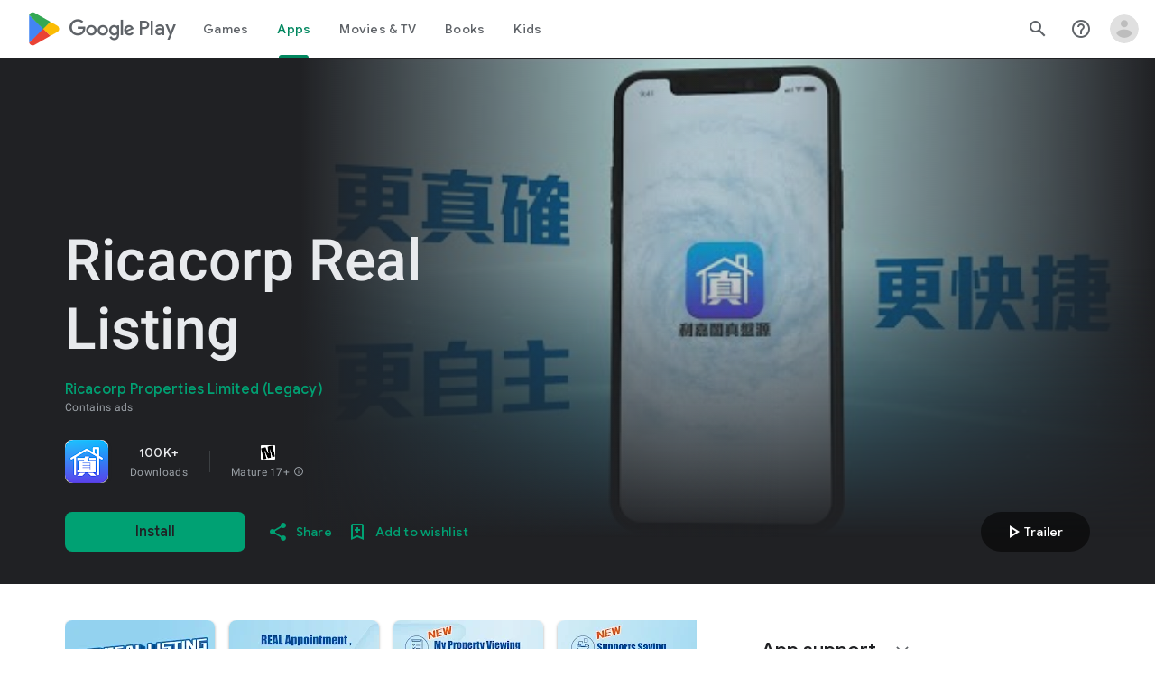

--- FILE ---
content_type: text/javascript; charset=UTF-8
request_url: https://www.gstatic.com/_/boq-play/_/js/k=boq-play.PlayStoreUi.en_US.Zc5i0jgEMnQ.2021.O/ck=boq-play.PlayStoreUi.2YpKdXt9QZg.L.B1.O/am=GxZ3AHveHwAAkmDA74n_sC0/d=1/exm=A7fCU,ArluEf,BBI74,BVgquf,EFQ78c,GkRiKb,IZT63,IcVnM,JNoxi,KUM7Z,LCkxpb,LEikZe,MI6k7c,MdUzUe,MpJwZc,NwH0H,O1Gjze,O6y8ed,OTA3Ae,PrPYRd,QIhFr,RMhBfe,RyvaUb,SdcwHb,SpsfSb,UUJqVe,Uas9Hd,Ulmmrd,V3dDOb,WO9ee,XVMNvd,Z5uLle,ZDZcre,ZwDk9d,_b,_tp,aW3pY,byfTOb,e5qFLc,fl2Zj,gychg,hKSk3e,hc6Ubd,kjKdXe,lazG7b,lsjVmc,lwddkf,m9oV,mI3LFb,mdR7q,n73qwf,pYCIec,pjICDe,pw70Gc,vrGZEc,w9hDv,ws9Tlc,xQtZb,xUdipf,z5Gxfe,zbML3c,zr1jrb/excm=_b,_tp,appdetailsview/ed=1/wt=2/ujg=1/rs=AB1caFUVDgJlzJawDQBKJkreKMKz_u5psQ/ee=EVNhjf:pw70Gc;EmZ2Bf:zr1jrb;Hs0fpd:jLUKge;JsbNhc:Xd8iUd;K5nYTd:ZDZcre;LBgRLc:SdcwHb;Me32dd:MEeYgc;NJ1rfe:qTnoBf;NPKaK:SdcwHb;NSEoX:lazG7b;Pjplud:EEDORb;QGR0gd:Mlhmy;Rdd4dc:WXw8B;SNUn3:ZwDk9d;ScI3Yc:e7Hzgb;Uvc8o:VDovNc;YIZmRd:A1yn5d;a56pNe:JEfCwb;cEt90b:ws9Tlc;d0xV3b:KoEHyd;dIoSBb:SpsfSb;dowIGb:ebZ3mb;eBAeSb:zbML3c;iFQyKf:QIhFr;ikbPFc:UfnShf;lOO0Vd:OTA3Ae;nAu0tf:z5Gxfe;oGtAuc:sOXFj;pXdRYb:MdUzUe;qQEoOc:KUM7Z;qafBPd:yDVVkb;qddgKe:xQtZb;sgjhQc:bQAegc;wR5FRb:O1Gjze;wZnI8b:Oh9t6d;xqZiqf:BBI74;yEQyxe:TLjaTd;yxTchf:KUM7Z;zxnPse:GkRiKb/dti=1/m=vNKqzc,fI4Vwc,sJhETb,JWUKXe,t1sulf,JH2zc,tBvKNb,soHxf,IJGqxf,wg1P6b,ywOR5c,PHUIyb,BfdUQc,oEJvKc,HnDLGf,kJXwXb,chfSwc,aTwUve,indMcf,pCKBF,RQJprf,lpwuxb,NkbkFd,nKuFpb,zBPctc,tKHFxf,rpbmN
body_size: 109464
content:
"use strict";_F_installCss(".EmVfjc{display:inline-block;position:relative;width:28px;height:28px}.Cg7hO{position:absolute;width:0;height:0;overflow:hidden}.xu46lf{width:100%;height:100%}.EmVfjc.qs41qe .xu46lf{animation:spinner-container-rotate 1568ms linear infinite}.ir3uv{position:absolute;width:100%;height:100%;opacity:0}.uWlRce{border-color:#4285f4}.GFoASc{border-color:#db4437}.WpeOqd{border-color:#f4b400}.rHV3jf{border-color:#0f9d58}.EmVfjc.qs41qe .ir3uv.uWlRce{animation:spinner-fill-unfill-rotate 5332ms cubic-bezier(.4,0,.2,1) infinite both,spinner-blue-fade-in-out 5332ms cubic-bezier(.4,0,.2,1) infinite both}.EmVfjc.qs41qe .ir3uv.GFoASc{animation:spinner-fill-unfill-rotate 5332ms cubic-bezier(.4,0,.2,1) infinite both,spinner-red-fade-in-out 5332ms cubic-bezier(.4,0,.2,1) infinite both}.EmVfjc.qs41qe .ir3uv.WpeOqd{animation:spinner-fill-unfill-rotate 5332ms cubic-bezier(.4,0,.2,1) infinite both,spinner-yellow-fade-in-out 5332ms cubic-bezier(.4,0,.2,1) infinite both}.EmVfjc.qs41qe .ir3uv.rHV3jf{animation:spinner-fill-unfill-rotate 5332ms cubic-bezier(.4,0,.2,1) infinite both,spinner-green-fade-in-out 5332ms cubic-bezier(.4,0,.2,1) infinite both}.HBnAAc{position:absolute;box-sizing:border-box;top:0;left:45%;width:10%;height:100%;overflow:hidden;border-color:inherit}.HBnAAc .X6jHbb{width:1000%;left:-450%}.xq3j6{display:inline-block;position:relative;width:50%;height:100%;overflow:hidden;border-color:inherit}.xq3j6 .X6jHbb{width:200%}.X6jHbb{position:absolute;top:0;right:0;bottom:0;left:0;box-sizing:border-box;height:100%;border-width:3px;border-style:solid;border-color:inherit;border-bottom-color:transparent;border-radius:50%;animation:none}.xq3j6.ERcjC .X6jHbb{border-right-color:transparent;transform:rotate(129deg)}.xq3j6.dj3yTd .X6jHbb{left:-100%;border-left-color:transparent;transform:rotate(-129deg)}.EmVfjc.qs41qe .xq3j6.ERcjC .X6jHbb{animation:spinner-left-spin 1333ms cubic-bezier(.4,0,.2,1) infinite both}.EmVfjc.qs41qe .xq3j6.dj3yTd .X6jHbb{animation:spinner-right-spin 1333ms cubic-bezier(.4,0,.2,1) infinite both}.EmVfjc.sf4e6b .xu46lf{animation:spinner-container-rotate 1568ms linear infinite,spinner-fade-out .4s cubic-bezier(.4,0,.2,1)}@keyframes spinner-container-rotate{to{transform:rotate(1turn)}}@keyframes spinner-fill-unfill-rotate{12.5%{transform:rotate(135deg)}25%{transform:rotate(270deg)}37.5%{transform:rotate(405deg)}50%{transform:rotate(540deg)}62.5%{transform:rotate(675deg)}75%{transform:rotate(810deg)}87.5%{transform:rotate(945deg)}to{transform:rotate(3turn)}}@keyframes spinner-blue-fade-in-out{from{opacity:.99}25%{opacity:.99}26%{opacity:0}89%{opacity:0}90%{opacity:.99}100%{opacity:.99}}@keyframes spinner-red-fade-in-out{from{opacity:0}15%{opacity:0}25%{opacity:.99}50%{opacity:.99}51%{opacity:0}}@keyframes spinner-yellow-fade-in-out{from{opacity:0}40%{opacity:0}50%{opacity:.99}75%{opacity:.99}76%{opacity:0}}@keyframes spinner-green-fade-in-out{from{opacity:0}65%{opacity:0}75%{opacity:.99}90%{opacity:.99}100%{opacity:0}}@keyframes spinner-left-spin{from{transform:rotate(130deg)}50%{transform:rotate(-5deg)}to{transform:rotate(130deg)}}@keyframes spinner-right-spin{from{transform:rotate(-130deg)}50%{transform:rotate(5deg)}to{transform:rotate(-130deg)}}@keyframes spinner-fade-out{from{opacity:.99}to{opacity:0}}.hUTled{height:50px;left:50%;margin-left:-25px;margin-top:-25px;position:fixed;text-align:center;top:50%;width:50px;z-index:20001}.k7smx{background-color:#fff;bottom:0;left:0;opacity:.5;position:fixed;right:0;top:0;z-index:20000}.rFrNMe{user-select:none;-webkit-tap-highlight-color:transparent;display:inline-block;outline:none;padding-bottom:8px;width:200px}.aCsJod{height:40px;position:relative;vertical-align:top}.aXBtI{display:flex;position:relative;top:14px}.Xb9hP{display:flex;flex-grow:1;flex-shrink:1;min-width:0;position:relative}.A37UZe{box-sizing:border-box;height:24px;line-height:24px;position:relative}.qgcB3c:not(:empty){padding-right:12px}.sxyYjd:not(:empty){padding-left:12px}.whsOnd{flex-grow:1;flex-shrink:1;background-color:transparent;border:none;display:block;font:400 16px Roboto,RobotoDraft,Helvetica,Arial,sans-serif;height:24px;line-height:24px;margin:0;min-width:0;outline:none;padding:0;z-index:0}.rFrNMe.dm7YTc .whsOnd{color:#fff}.whsOnd:invalid,.whsOnd:-moz-submit-invalid,.whsOnd:-moz-ui-invalid{box-shadow:none}.I0VJ4d>.whsOnd::-ms-clear,.I0VJ4d>.whsOnd::-ms-reveal{display:none}.i9lrp{background-color:rgba(0,0,0,0.12);bottom:-2px;height:1px;left:0;margin:0;padding:0;position:absolute;width:100%}.i9lrp::before{content:\"\";position:absolute;top:0;bottom:-2px;left:0;right:0;border-bottom:1px solid rgba(0,0,0,0);pointer-events:none}.rFrNMe.dm7YTc .i9lrp{background-color:rgba(255,255,255,.7)}.OabDMe{transform:scaleX(0);background-color:#4285f4;bottom:-2px;height:2px;left:0;margin:0;padding:0;position:absolute;width:100%}.rFrNMe.dm7YTc .OabDMe{background-color:#a1c2fa}.rFrNMe.k0tWj .i9lrp,.rFrNMe.k0tWj .OabDMe{background-color:#d50000;height:2px}.rFrNMe.k0tWj.dm7YTc .i9lrp,.rFrNMe.k0tWj.dm7YTc .OabDMe{background-color:#e06055}.whsOnd[disabled]{color:rgba(0,0,0,.38)}.rFrNMe.dm7YTc .whsOnd[disabled]{color:rgba(255,255,255,.5)}.whsOnd[disabled]~.i9lrp{background:none;border-bottom:1px dotted rgba(0,0,0,.38)}.OabDMe.Y2Zypf{animation:quantumWizPaperInputRemoveUnderline .3s cubic-bezier(.4,0,.2,1)}.rFrNMe.u3bW4e .OabDMe{animation:quantumWizPaperInputAddUnderline .3s cubic-bezier(.4,0,.2,1);transform:scaleX(1)}.rFrNMe.sdJrJc>.aCsJod{padding-top:24px}.AxOyFc{transform-origin:bottom left;transition:all .3s cubic-bezier(.4,0,.2,1);transition-property:color,bottom,transform;color:rgba(0,0,0,0.38);font:400 16px Roboto,RobotoDraft,Helvetica,Arial,sans-serif;font-size:16px;pointer-events:none;position:absolute;bottom:3px;left:0;width:100%}.whsOnd:not([disabled]):focus~.AxOyFc,.whsOnd[badinput=true]~.AxOyFc,.rFrNMe.CDELXb .AxOyFc,.rFrNMe.dLgj8b .AxOyFc{transform:scale(.75) translateY(-39px)}.whsOnd:not([disabled]):focus~.AxOyFc{color:#3367d6}.rFrNMe.dm7YTc .whsOnd:not([disabled]):focus~.AxOyFc{color:#a1c2fa}.rFrNMe.k0tWj .whsOnd:not([disabled]):focus~.AxOyFc{color:#d50000}.ndJi5d{color:rgba(0,0,0,0.38);font:400 16px Roboto,RobotoDraft,Helvetica,Arial,sans-serif;max-width:100%;overflow:hidden;pointer-events:none;position:absolute;text-overflow:ellipsis;top:2px;left:0;white-space:nowrap}.rFrNMe.CDELXb .ndJi5d{display:none}.K0Y8Se{-webkit-tap-highlight-color:transparent;font:400 12px Roboto,RobotoDraft,Helvetica,Arial,sans-serif;height:16px;margin-left:auto;padding-left:16px;padding-top:8px;pointer-events:none;opacity:.3;white-space:nowrap}.rFrNMe.dm7YTc .AxOyFc,.rFrNMe.dm7YTc .K0Y8Se,.rFrNMe.dm7YTc .ndJi5d{color:rgba(255,255,255,.7)}.rFrNMe.Tyc9J{padding-bottom:4px}.dEOOab,.ovnfwe:not(:empty){-webkit-tap-highlight-color:transparent;flex:1 1 auto;font:400 12px Roboto,RobotoDraft,Helvetica,Arial,sans-serif;min-height:16px;padding-top:8px}.LXRPh{display:flex}.ovnfwe{pointer-events:none}.dEOOab{color:#d50000}.rFrNMe.dm7YTc .dEOOab,.rFrNMe.dm7YTc.k0tWj .whsOnd:not([disabled]):focus~.AxOyFc{color:#e06055}.ovnfwe{opacity:.3}.rFrNMe.dm7YTc .ovnfwe{color:rgba(255,255,255,.7);opacity:1}.rFrNMe.k0tWj .ovnfwe,.rFrNMe:not(.k0tWj) .ovnfwe:not(:empty)+.dEOOab{display:none}@keyframes quantumWizPaperInputRemoveUnderline{0%{transform:scaleX(1);opacity:1}100%{transform:scaleX(1);opacity:0}}@keyframes quantumWizPaperInputAddUnderline{0%{transform:scaleX(0)}100%{transform:scaleX(1)}}.fb0g6{position:relative}.llhEMd{transition:opacity .15s cubic-bezier(.4,0,.2,1) .15s;background-color:rgba(0,0,0,0.5);bottom:0;left:0;opacity:0;position:fixed;right:0;top:0;z-index:5000}.llhEMd.iWO5td{transition:opacity .05s cubic-bezier(.4,0,.2,1);opacity:1}.mjANdc{transition:transform .4s cubic-bezier(.4,0,.2,1);align-items:center;display:flex;flex-direction:column;bottom:0;left:0;padding:0 5%;position:absolute;right:0;top:0}.x3wWge,.ONJhl{display:block;height:3em}.eEPege>.x3wWge,.eEPege>.ONJhl{flex-grow:1}.J9Nfi{flex-shrink:1;max-height:100%}.g3VIld{align-items:stretch;display:flex;flex-direction:column;transition:transform .225s cubic-bezier(0,0,.2,1);position:relative;background-color:#fff;border-radius:2px;box-shadow:0 12px 15px 0 rgba(0,0,0,.24);max-width:24em;outline:1px solid transparent;overflow:hidden}.vcug3d .g3VIld{padding:0}.g3VIld.kdCdqc{transition:transform .15s cubic-bezier(.4,0,1,1)}.Up8vH.CAwICe{transform:scale(.8)}.Up8vH.kdCdqc{transform:scale(.9)}.E4P6x.CAwICe,.E4P6x.kdCdqc{transform:translateY(50%)}.vDc8Ic.CAwICe{transform:scale(.8) translateY(100%)}.XIJ9Ac>.x3wWge,.XIJ9Ac>.ONJhl,.HhoEBe>.x3wWge{flex-grow:1}.HhoEBe>.ONJhl{flex-grow:2}.Nevtdc>.x3wWge{flex-grow:0}.Nevtdc>.ONJhl,.t8Vtv>.x3wWge{flex-grow:1}.t8Vtv>.g3VIld{flex-grow:2}.t8Vtv>.ONJhl{flex-grow:1}.vcug3d{align-items:stretch;padding:0}.vcug3d>.g3VIld{flex-grow:2;border-radius:0;left:0;right:0;max-width:100%}.vcug3d>.ONJhl,.vcug3d>.x3wWge{flex-grow:0;height:0}.tOrNgd{display:flex;flex-shrink:0;font:500 20px Roboto,RobotoDraft,Helvetica,Arial,sans-serif;padding:24px 24px 20px 24px}.vcug3d .tOrNgd{display:none}.TNczib{justify-content:space-between;flex-shrink:0;box-shadow:0 3px 4px 0 rgba(0,0,0,.24);background-color:#455a64;color:white;display:none;font:500 20px Roboto,RobotoDraft,Helvetica,Arial,sans-serif}.vcug3d .TNczib{display:flex}.PNenzf{flex-grow:1;flex-shrink:1;overflow:hidden;word-wrap:break-word}.TNczib .PNenzf{margin:16px 0}.VY7JQd{height:0}.TNczib .VY7JQd,.tOrNgd .bZWIgd{display:none}.R6Lfte .Wtw8H{flex-shrink:0;display:block;margin:-12px -6px 0 0}.PbnGhe{flex-grow:2;flex-shrink:2;display:block;font:400 14px /20px Roboto,RobotoDraft,Helvetica,Arial,sans-serif;padding:0 24px;overflow-y:auto}.Whe8ub .PbnGhe{padding-top:24px}.hFEqNb .PbnGhe{padding-bottom:24px}.vcug3d .PbnGhe{padding:16px}.XfpsVe{display:flex;flex-shrink:0;justify-content:flex-end;padding:24px 24px 16px 24px}.vcug3d .XfpsVe{display:none}.OllbWe{justify-content:flex-end;display:none}.vcug3d .OllbWe{display:flex;align-items:flex-start;margin:0 16px}.kHssdc.O0WRkf.C0oVfc,.XfpsVe .O0WRkf.C0oVfc{min-width:64px}.kHssdc+.kHssdc{margin-left:8px}.TNczib .kHssdc{color:#fff;margin-top:10px}.TNczib .Wtw8H{margin:4px 24px 4px 0}.TNczib .kHssdc.u3bW4e,.TNczib .Wtw8H.u3bW4e{background-color:rgba(204,204,204,.25)}.TNczib .kHssdc>.Vwe4Vb,.TNczib .Wtw8H>.VTBa7b{background-image:radial-gradient(circle farthest-side,rgba(255,255,255,.3),rgba(255,255,255,.3) 80%,transparent 100%)}.TNczib .kHssdc.RDPZE,.TNczib .Wtw8H.RDPZE{color:rgba(255,255,255,.5);fill:rgba(255,255,255,.5)}.D4ALMb{display:none}.bYEzqc{background-color:rgba(255,255,255,.8)}.bYEzqc.LAhoGb{background-color:rgba(0,0,0,0.75)}.bYEzqc.ZCaYnd{background-color:rgba(0,0,0,.9)}.LhXUod{border-radius:5px;background-color:#fff;box-shadow:0 11px 15px 1px rgba(0,0,0,.14),0 4px 20px 3px rgba(0,0,0,.12),0 6px 7px -4px rgba(0,0,0,.2);max-width:none;outline:none;overflow:visible}.t89eC{max-width:40em}@media screen and (max-width:480px){.t89eC{max-width:100%}}.so3xDb{cursor:default}.so3xDb .XAUpld{margin-left:16px}html[dir=rtl] .so3xDb .XAUpld{margin-left:0;margin-right:16px}.MSFxAb{left:40px;min-height:150px;position:absolute;top:-40px;width:150px;z-index:1}@media screen and (max-width:480px){.MSFxAb{display:none}}.Pq2lFf,.Q2n72b{padding-left:40px}.Pq2lFf{padding-right:40px}.gZccZc{padding-left:224px}@media screen and (max-width:480px){.gZccZc{padding-left:40px}}.dIodBf{display:inline-block}.miUA7{font-size:26px}.LruL2b{color:#616161;font-size:13px;font-weight:500}.oMtcG{font-size:20px;font-weight:400}.drrice .oMtcG{color:#558b2f}.ZCaYnd .VY7JQd .Wtw8H{margin-right:6px}.ZCaYnd .tOrNgd{margin-bottom:12px}.ZCaYnd .PNenzf{visibility:hidden}.ZCaYnd .VY7JQd .xjKiLb{fill:white}.XWz5yd{margin-left:160px;padding:0 20px 20px}@media screen and (max-width:480px){.XWz5yd{margin-left:0;padding-left:0}}.iCVHHc{height:215px;text-align:center;width:160px}.FOYkDe{max-height:215px;max-width:160px}.Dtwbxf{font-size:28px}.Hv8szf{text-align:right}.rYrxJf,.rYrxJf:visited{color:#00838f;padding-left:3px}.F9JOfb{margin-right:3px}.YALzif{background-color:black;height:100%;left:0;position:absolute;top:0;width:100%}@media screen and (min-width:840px){.YALzif{display:block;height:480px;position:relative;width:853px}}.wnr67e{display:block;height:100%;overflow:scroll}.Q0klLb{background-color:black;height:180px;width:320px}.nFP0jc{left:0;margin-top:20px;overflow-y:hidden;width:320px}.tqorv{align-items:center;border-bottom:1px solid grey;color:white;display:flex;padding:24px 16px}.jKAqf{max-height:406px;overflow-y:scroll;padding-top:16px}.lKf3F{align-items:center;border-radius:8px;display:flex;height:80px;margin-bottom:4px;padding:16px;position:relative}.Jamhv{bottom:0;height:100%;position:absolute;right:0;width:100%}.lKf3F:hover{background-color:rgba(60,64,67,.5)}.vbwGKc{border-radius:8px;height:48px;width:48px}.o1lVq{font-size:1rem;font-weight:400;letter-spacing:.00625em;line-height:1.5rem;font-weight:500;letter-spacing:.25px}.nK64Q{margin-right:8px;height:40px;width:40px}.ZcwU1{font-weight:500}.vNo0Zd{color:rgb(218,220,224);display:flex}.wxOWhe{padding:0 3px}.IWPKib{align-items:center;display:flex}.rAtz3d:nth-child(n){font-size:12px}.nRQrHe{margin-left:12px}.dEgwEd{background-color:#01875f;border:none;color:white}.dEgwEd:not(:disabled){background-color:#01875f}.P9KVBf .dEgwEd{background-color:#00a173}.P9KVBf .dEgwEd:not(:disabled){background-color:#00a173}.oCHWjb{font-size:.875rem;font-weight:400;letter-spacing:.0142857143em;line-height:1.25rem;color:white;flex:2;margin-left:16px}@media screen and (min-width:600px){.Q0klLb{height:287px;position:relative;width:510px}.nFP0jc{height:unset;margin-top:20px;overflow-y:hidden;position:relative;width:510px}}@media screen and (min-width:960px){.Q0klLb{display:block;height:481px;width:856px}.jKAqf{display:grid;grid-template-columns:1fr auto;max-height:230px;width:856px}.nFP0jc{width:100%}.lKf3F{flex-shrink:0;width:380px}}@media screen and (min-width:1280px){.wnr67e{display:flex}.Q0klLb{display:block;height:420px;width:748px}.nFP0jc{height:420px;margin-left:28px;margin-top:0;width:436px}.jKAqf{display:block;max-height:324px;width:auto}.lKf3F{margin-right:0;width:auto}}@media screen and (min-width:1440px){.Q0klLb{height:481px;width:856px}.nFP0jc{height:481px}.jKAqf{max-height:388px}}.XL54pf{box-shadow:0 0 0;background-color:transparent;overflow:hidden}.H1RBrd{max-width:500px}.UIeOBe{margin-top:30px;min-height:120px}.k2cXo{margin:0}@media (max-height:calc(fit-content + 48px)){.ZDGq3b .VfPpkd-P5QLlc{max-height:calc(100% - 48px)}}@media (min-height:calc(fit-content + 48px)){.ZDGq3b .VfPpkd-P5QLlc{max-height:fit-content}}@media (-ms-high-contrast:active) and (min-height:calc(fit-content + 48px)),(-ms-high-contrast:none) and (min-height:calc(fit-content + 48px)){.ZDGq3b .VfPpkd-wzTsW{align-items:stretch;height:auto}}@media (max-width:528px){.ZDGq3b .VfPpkd-P5QLlc{max-width:calc(100vw - 48px)}}@media (min-width:528px){.ZDGq3b .VfPpkd-P5QLlc{max-width:480px}}@media (max-width:600px),(max-width:720px) and (max-height:400px),(min-width:720px) and (max-height:400px){.ZDGq3b.VfPpkd-Sx9Kwc-OWXEXe-n9oEIb .VfPpkd-P5QLlc{max-width:100vw}}.ZDGq3b .VfPpkd-P5QLlc{min-width:calc(100vw - 32px)}.ZDGq3b .VfPpkd-cnG4Wd{padding:24px 24px 18px 24px}@media screen and (min-width:720px){.ZDGq3b .VfPpkd-P5QLlc{min-width:600px}}@media screen and (min-width:720px) and (max-width:648px){.ZDGq3b .VfPpkd-P5QLlc{max-width:calc(100vw - 48px)}}@media screen and (min-width:720px) and (min-width:648px){.ZDGq3b .VfPpkd-P5QLlc{max-width:600px}}@media screen and (min-width:720px) and (max-width:600px),screen and (min-width:720px) and (max-width:720px) and (max-height:400px),screen and (min-width:720px) and (min-width:720px) and (max-height:400px){.ZDGq3b.VfPpkd-Sx9Kwc-OWXEXe-n9oEIb .VfPpkd-P5QLlc{max-width:100vw}}.Gqr3Sb{--gap-width:12px;margin:12px -16px 0;overflow:visible;padding:0 16px}.yUFvre{gap:var(--gap-width);padding:calc(var(--gap-width)/2) 0;padding-left:_get-adjusted-space(\"default\");scroll-snap-type:unset}.nL1Pwe{cursor:pointer;padding:10px 2px;text-align:center}.nL1Pwe:first-child{margin-left:1px}.nL1Pwe:last-child{margin-right:1px}.sdjgmb{width:100%}.Q7vmV{align-items:center;margin-top:8px;width:100%}.RFcWe{left:-14px;top:18px}.Hnoc8e{right:-14px;top:18px}.RQQX4{margin-left:12px;margin-right:8px}.RQQX4 .LFeKge,.d8xGFb .LFeKge{height:24px;width:24px}.Q7vmV .o1gy8c{width:100%}.Q7vmV .LFeKge{height:24px;width:24px}.RQQX4 .o1gy8c{margin-top:2px}.o1gy8c:focus .csaeVc,.o1gy8c:hover .csaeVc{color:#056449;fill:#056449;stop-color:#056449}.o1gy8c:focus .csaeVc:not(:disabled),.o1gy8c:hover .csaeVc:not(:disabled){color:#056449}.P9KVBf .o1gy8c:focus .csaeVc{color:#00b380;fill:#00b380;stop-color:#00b380}.P9KVBf .o1gy8c:focus .csaeVc:not(:disabled){color:#00b380}.P9KVBf .o1gy8c:hover .csaeVc{color:#00b380;fill:#00b380;stop-color:#00b380}.P9KVBf .o1gy8c:hover .csaeVc:not(:disabled){color:#00b380}.fmiEqb{display:none;margin:10px 0;width:100%}.X8BSVc:not(.VfPpkd-fmcmS-yrriRe-OWXEXe-OWB6Me) .VfPpkd-NSFCdd-Brv4Fb,.X8BSVc:not(.VfPpkd-fmcmS-yrriRe-OWXEXe-OWB6Me) .VfPpkd-NSFCdd-Ra9xwd,.X8BSVc:not(.VfPpkd-fmcmS-yrriRe-OWXEXe-OWB6Me) .VfPpkd-NSFCdd-MpmGFe{border-color:rgb(218,220,224)}.X8BSVc:not(.VfPpkd-fmcmS-yrriRe-OWXEXe-OWB6Me):not(.VfPpkd-fmcmS-yrriRe-OWXEXe-XpnDCe):hover .VfPpkd-NSFCdd-i5vt6e .VfPpkd-NSFCdd-Brv4Fb,.X8BSVc:not(.VfPpkd-fmcmS-yrriRe-OWXEXe-OWB6Me):not(.VfPpkd-fmcmS-yrriRe-OWXEXe-XpnDCe):hover .VfPpkd-NSFCdd-i5vt6e .VfPpkd-NSFCdd-Ra9xwd,.X8BSVc:not(.VfPpkd-fmcmS-yrriRe-OWXEXe-OWB6Me):not(.VfPpkd-fmcmS-yrriRe-OWXEXe-XpnDCe):hover .VfPpkd-NSFCdd-i5vt6e .VfPpkd-NSFCdd-MpmGFe{border-color:rgb(218,220,224)}.X8BSVc:not(.VfPpkd-fmcmS-yrriRe-OWXEXe-OWB6Me).VfPpkd-fmcmS-yrriRe-OWXEXe-XpnDCe .VfPpkd-NSFCdd-Brv4Fb,.X8BSVc:not(.VfPpkd-fmcmS-yrriRe-OWXEXe-OWB6Me).VfPpkd-fmcmS-yrriRe-OWXEXe-XpnDCe .VfPpkd-NSFCdd-Ra9xwd,.X8BSVc:not(.VfPpkd-fmcmS-yrriRe-OWXEXe-OWB6Me).VfPpkd-fmcmS-yrriRe-OWXEXe-XpnDCe .VfPpkd-NSFCdd-MpmGFe{border-color:rgb(218,220,224)}.X8BSVc:not(.VfPpkd-fmcmS-yrriRe-OWXEXe-OWB6Me).VfPpkd-fmcmS-yrriRe-OWXEXe-XpnDCe .VfPpkd-NSFCdd-i5vt6e .VfPpkd-NSFCdd-Brv4Fb,.X8BSVc:not(.VfPpkd-fmcmS-yrriRe-OWXEXe-OWB6Me).VfPpkd-fmcmS-yrriRe-OWXEXe-XpnDCe .VfPpkd-NSFCdd-i5vt6e .VfPpkd-NSFCdd-Ra9xwd,.X8BSVc:not(.VfPpkd-fmcmS-yrriRe-OWXEXe-OWB6Me).VfPpkd-fmcmS-yrriRe-OWXEXe-XpnDCe .VfPpkd-NSFCdd-i5vt6e .VfPpkd-NSFCdd-MpmGFe{border-width:1px}.J4Vmsd{width:100%}.koWCib{color:#01875f;fill:#01875f;stop-color:#01875f}.koWCib:not(:disabled){color:#01875f}.P9KVBf .koWCib{color:#00a173;fill:#00a173;stop-color:#00a173}.P9KVBf .koWCib:not(:disabled){color:#00a173}@media screen and (min-width:600px){.nL1Pwe{padding:10px}.fmiEqb{display:inline-flex}.Q7vmV{display:none}}.Rvudpb{color:rgb(32,33,36);fill:rgb(32,33,36);stop-color:rgb(32,33,36);font-size:.875rem;font-weight:400;letter-spacing:.0142857143em;line-height:1.25rem}.Rvudpb:not(:disabled){color:rgb(32,33,36)}.P9KVBf .Rvudpb{color:rgb(232,234,237);fill:rgb(232,234,237);stop-color:rgb(232,234,237)}.P9KVBf .Rvudpb:not(:disabled){color:rgb(232,234,237)}.efXJRc{align-items:center;display:flex;flex-grow:1}.PT2eod{border-radius:8px;box-shadow:0 -1px 5px rgba(0,0,0,.09),0 3px 5px rgba(0,0,0,.06),0 1px 2px rgba(0,0,0,.3),0 1px 3px rgba(0,0,0,.15);flex-shrink:0;height:48px;margin-right:16px;width:48px}@media screen and (min-width:1280px){.PT2eod{height:56px;width:56px}}.LUq2je{display:flex;flex-shrink:0}.ksLHF{color:rgb(32,33,36);fill:rgb(32,33,36);stop-color:rgb(32,33,36);font-family:\"Google Sans\",Roboto,Arial,sans-serif;line-height:1.75rem;font-size:1.375rem;letter-spacing:0;font-weight:400;font-weight:500;-webkit-box-orient:vertical;-webkit-line-clamp:1;display:-webkit-box;overflow:hidden}.ksLHF:not(:disabled){color:rgb(32,33,36)}.P9KVBf .ksLHF{color:rgb(232,234,237);fill:rgb(232,234,237);stop-color:rgb(232,234,237)}.P9KVBf .ksLHF:not(:disabled){color:rgb(232,234,237)}.cYHJbc{color:rgb(95,99,104);fill:rgb(95,99,104);stop-color:rgb(95,99,104);font-size:.875rem;font-weight:400;letter-spacing:.0178571429em;line-height:1.25rem;-webkit-box-orient:vertical;-webkit-line-clamp:1;display:-webkit-box;line-height:1.75rem;overflow:hidden}.cYHJbc:not(:disabled){color:rgb(95,99,104)}.P9KVBf .cYHJbc{color:rgb(154,160,166);fill:rgb(154,160,166);stop-color:rgb(154,160,166)}.P9KVBf .cYHJbc:not(:disabled){color:rgb(154,160,166)}.EnisIf{margin:-12px -12px 0 0;min-width:48px}@media (any-pointer:coarse){.Gqr3Sb{margin:12px 0;padding:0}}.QnvSid.VOBzC{z-index:2002}.XjoK4b{display:var(--H6apye,none);pointer-events:none;position:absolute;z-index:1;border-start-start-radius:calc(var(--vTiv8c, 0px) + var(--hK0TOb, 2px));border-start-end-radius:calc(var(--UtHrue, 0px) + var(--hK0TOb, 2px));border-end-end-radius:calc(var(--uHecC, 0px) + var(--hK0TOb, 2px));border-end-start-radius:calc(var(--C8LWjb, 0px) + var(--hK0TOb, 2px));inset:calc(var(--hK0TOb, 2px)*-1);box-shadow:0 0 0 var(--SGGi,3px) var(--jF0a9c,var(--gm3-sys-color-secondary,#00639b));outline:var(--SGGi,3px) solid transparent;animation-name:gm3-focus-ring-outward-grows,gm3-focus-ring-outward-shrinks;animation-duration:.15s,.45s;animation-delay:0s,.15s;animation-timing-function:cubic-bezier(.2,0,0,1),cubic-bezier(.2,0,0,1)}@keyframes gm3-focus-ring-outward-grows{from{box-shadow:0 0 0 0 var(--jF0a9c,var(--gm3-sys-color-secondary,#00639b))}to{box-shadow:0 0 0 8px var(--jF0a9c,var(--gm3-sys-color-secondary,#00639b))}}@keyframes gm3-focus-ring-outward-shrinks{from{box-shadow:0 0 0 8px var(--jF0a9c,var(--gm3-sys-color-secondary,#00639b))}}@media (prefers-reduced-motion){.XjoK4b{animation:none}}.mUIrbf-LgbsSe{display:inline-flex;position:relative;align-items:center;box-sizing:border-box;border:none;border-start-start-radius:min(var(--gm3-button-text-container-shape-start-start,9999px),var(--gm3-button-text-container-height,40px)/2);border-start-end-radius:min(var(--gm3-button-text-container-shape-start-end,9999px),var(--gm3-button-text-container-height,40px)/2);border-end-start-radius:min(var(--gm3-button-text-container-shape-end-start,9999px),var(--gm3-button-text-container-height,40px)/2);border-end-end-radius:min(var(--gm3-button-text-container-shape-end-end,9999px),var(--gm3-button-text-container-height,40px)/2);outline:none;background:transparent;-webkit-appearance:none;appearance:none;line-height:inherit;text-rendering:inherit;transition:border-radius .35s cubic-bezier(.4,.1,.5,1.4);user-select:none;vertical-align:middle;cursor:pointer;justify-content:var(--gm3-button-text-container-justify-content,center);min-inline-size:var(--gm3-button-text-container-min-width,64px);padding-block:0;-webkit-padding-start:var(--gm3-button-text-leading-space,12px);padding-inline-start:var(--gm3-button-text-leading-space,12px);-webkit-padding-end:var(--gm3-button-text-trailing-space,12px);padding-inline-end:var(--gm3-button-text-trailing-space,12px);block-size:var(--gm3-button-text-container-height,40px);--sbadab:var(--gm3-button-text-hover-state-layer-color,var(--gm3-sys-color-primary,#0b57d0));--hSHBee:var(--gm3-button-text-hover-state-layer-opacity,0.08);--F1tVH:var(--gm3-button-text-hover-state-layer-color,var(--gm3-sys-color-primary,#0b57d0));--kDWEsd:var(--gm3-button-text-pressed-state-layer-opacity,0.1);--vTiv8c:min(var(--gm3-button-text-container-shape-start-start,9999px),var(--gm3-button-text-container-height,40px)/2);--UtHrue:min(var(--gm3-button-text-container-shape-start-end,9999px),var(--gm3-button-text-container-height,40px)/2);--C8LWjb:min(var(--gm3-button-text-container-shape-end-start,9999px),var(--gm3-button-text-container-height,40px)/2);--uHecC:min(var(--gm3-button-text-container-shape-end-end,9999px),var(--gm3-button-text-container-height,40px)/2);--jF0a9c:var(--gm3-button-text-focus-indicator-color,var(--gm3-sys-color-secondary,#00639b));--hK0TOb:var(--gm3-button-text-focus-indicator-outline-offset,2px);--SGGi:var(--gm3-button-text-focus-indicator-thickness,3px)}.mUIrbf-mRLv6:focus-visible{outline:none}.mUIrbf-LgbsSe:focus-visible,.mUIrbf-mRLv6:focus-visible~.mUIrbf-UHGRz{--H6apye:block}.mUIrbf-LgbsSe:not(:disabled):active{border-start-start-radius:min(var(--gm3-button-text-pressed-container-shape-start-start,9999px),var(--gm3-button-text-container-height,40px)/2);border-end-end-radius:min(var(--gm3-button-text-pressed-container-shape-end-end,9999px),var(--gm3-button-text-container-height,40px)/2);border-start-end-radius:min(var(--gm3-button-text-pressed-container-shape-start-end,9999px),var(--gm3-button-text-container-height,40px)/2);border-end-start-radius:min(var(--gm3-button-text-pressed-container-shape-end-start,9999px),var(--gm3-button-text-container-height,40px)/2);--vTiv8c:min(var(--gm3-button-text-pressed-container-shape-start-start,9999px),var(--gm3-button-text-container-height,40px)/2);--UtHrue:min(var(--gm3-button-text-pressed-container-shape-start-end,9999px),var(--gm3-button-text-container-height,40px)/2);--C8LWjb:min(var(--gm3-button-text-pressed-container-shape-end-start,9999px),var(--gm3-button-text-container-height,40px)/2);--uHecC:min(var(--gm3-button-text-pressed-container-shape-end-end,9999px),var(--gm3-button-text-container-height,40px)/2)}.mUIrbf-LgbsSe-OWXEXe-wdeprb-kBPtTb-NBtyUd{border-start-start-radius:var(--gm3-button-text-container-shape-start-start,9999px);border-start-end-radius:var(--gm3-button-text-container-shape-start-end,9999px);border-end-start-radius:var(--gm3-button-text-container-shape-end-start,9999px);border-end-end-radius:var(--gm3-button-text-container-shape-end-end,9999px);--vTiv8c:var(--gm3-button-text-container-shape-start-start,9999px);--UtHrue:var(--gm3-button-text-container-shape-start-end,9999px);--C8LWjb:var(--gm3-button-text-container-shape-end-start,9999px);--uHecC:var(--gm3-button-text-container-shape-end-end,9999px)}.mUIrbf-LgbsSe-OWXEXe-wdeprb-kBPtTb-NBtyUd:not(:disabled):active{border-start-start-radius:var(--gm3-button-text-pressed-container-shape-start-start,9999px);border-end-end-radius:var(--gm3-button-text-pressed-container-shape-end-end,9999px);border-start-end-radius:var(--gm3-button-text-pressed-container-shape-start-end,9999px);border-end-start-radius:var(--gm3-button-text-pressed-container-shape-end-start,9999px);--vTiv8c:var(--gm3-button-text-pressed-container-shape-start-start,9999px);--UtHrue:var(--gm3-button-text-pressed-container-shape-start-end,9999px);--C8LWjb:var(--gm3-button-text-pressed-container-shape-end-start,9999px);--uHecC:var(--gm3-button-text-pressed-container-shape-end-end,9999px)}.mUIrbf-LgbsSe:disabled{cursor:default;pointer-events:none;--hSHBee:0;--kDWEsd:0}.mUIrbf-LgbsSe-OWXEXe-SfQLQb-suEOdc:disabled{pointer-events:auto}.mUIrbf-LgbsSe[hidden]{display:none}.mUIrbf-vQzf8d{position:relative;text-align:center;color:var(--gm3-button-text-label-text-color,var(--gm3-sys-color-primary,#0b57d0));font-size:var(--gm3-button-text-label-text-size,.875rem);font-family:var(--gm3-button-text-label-text-font,\"Google Sans\",Roboto,Arial,sans-serif);font-weight:var(--gm3-button-text-label-text-weight,500);letter-spacing:var(--gm3-button-text-label-text-tracking,0);-webkit-text-decoration:var(--gm3-button-text-label-text-decoration,none);text-decoration:var(--gm3-button-text-label-text-decoration,none);font-variation-settings:var(--gm3-button-text-label-text-font-variation-settings,initial)}.mUIrbf-kSE8rc-FoKg4d-sLO9V-YoZ4jf .mUIrbf-vQzf8d{font-family:var(--gm3-button-text-label-text-font,\"Google Sans Flex\",\"Google Sans Text\",\"Google Sans\",Roboto,Arial,sans-serif)}.mUIrbf-LgbsSe:hover .mUIrbf-vQzf8d{color:var(--gm3-button-text-hover-label-text-color,var(--gm3-sys-color-primary,#0b57d0))}.mUIrbf-LgbsSe:focus-visible .mUIrbf-vQzf8d{color:var(--gm3-button-text-focus-label-text-color,var(--gm3-sys-color-primary,#0b57d0))}.mUIrbf-LgbsSe:active .mUIrbf-vQzf8d{color:var(--gm3-button-text-pressed-label-text-color,var(--gm3-sys-color-primary,#0b57d0))}.mUIrbf-LgbsSe:disabled .mUIrbf-vQzf8d{color:var(--gm3-button-text-disabled-label-text-color,rgba(var(--gm3-sys-color-on-surface-rgb,31,31,31),.38))}.mUIrbf-LgbsSe-OWXEXe-zcdHbf .mUIrbf-vQzf8d{white-space:nowrap;text-overflow:ellipsis;overflow:hidden}.mUIrbf-LgbsSe-OWXEXe-Bz112c-M1Soyc{-webkit-padding-start:var(--gm3-button-text-with-leading-icon-leading-space,12px);padding-inline-start:var(--gm3-button-text-with-leading-icon-leading-space,12px);-webkit-padding-end:var(--gm3-button-text-with-leading-icon-trailing-space,16px);padding-inline-end:var(--gm3-button-text-with-leading-icon-trailing-space,16px)}.mUIrbf-LgbsSe-OWXEXe-Bz112c-M1Soyc .mUIrbf-kBDsod-Rtc0Jf i,.mUIrbf-LgbsSe-OWXEXe-Bz112c-M1Soyc .mUIrbf-kBDsod-Rtc0Jf img,.mUIrbf-LgbsSe-OWXEXe-Bz112c-M1Soyc .mUIrbf-kBDsod-Rtc0Jf svg{-webkit-margin-end:var(--gm3-button-text-with-icon-icon-label-space,8px);margin-inline-end:var(--gm3-button-text-with-icon-icon-label-space,8px)}.mUIrbf-LgbsSe-OWXEXe-Bz112c-UbuQg{-webkit-padding-start:var(--gm3-button-text-with-trailing-icon-leading-space,16px);padding-inline-start:var(--gm3-button-text-with-trailing-icon-leading-space,16px);-webkit-padding-end:var(--gm3-button-text-with-trailing-icon-trailing-space,12px);padding-inline-end:var(--gm3-button-text-with-trailing-icon-trailing-space,12px)}.mUIrbf-LgbsSe-OWXEXe-Bz112c-UbuQg .mUIrbf-kBDsod-Rtc0Jf i,.mUIrbf-LgbsSe-OWXEXe-Bz112c-UbuQg .mUIrbf-kBDsod-Rtc0Jf img,.mUIrbf-LgbsSe-OWXEXe-Bz112c-UbuQg .mUIrbf-kBDsod-Rtc0Jf svg{-webkit-margin-start:var(--gm3-button-text-with-icon-icon-label-space,8px);margin-inline-start:var(--gm3-button-text-with-icon-icon-label-space,8px)}.mUIrbf-kBDsod-Rtc0Jf{display:none;position:relative;line-height:0;color:var(--gm3-button-text-with-icon-icon-color,var(--gm3-sys-color-primary,#0b57d0))}.mUIrbf-kBDsod-Rtc0Jf i,.mUIrbf-kBDsod-Rtc0Jf img,.mUIrbf-kBDsod-Rtc0Jf svg{display:inline-flex;position:relative;direction:inherit;color:inherit;font-size:var(--gm3-button-text-with-icon-icon-size,18px);inline-size:var(--gm3-button-text-with-icon-icon-size,18px);block-size:var(--gm3-button-text-with-icon-icon-size,18px)}.mUIrbf-LgbsSe:hover .mUIrbf-kBDsod-Rtc0Jf{color:var(--gm3-button-text-with-icon-hover-icon-color,var(--gm3-sys-color-primary,#0b57d0))}.mUIrbf-LgbsSe:focus-visible .mUIrbf-kBDsod-Rtc0Jf{color:var(--gm3-button-text-with-icon-focus-icon-color,var(--gm3-sys-color-primary,#0b57d0))}.mUIrbf-LgbsSe:active .mUIrbf-kBDsod-Rtc0Jf{color:var(--gm3-button-text-with-icon-pressed-icon-color,var(--gm3-sys-color-primary,#0b57d0))}.mUIrbf-LgbsSe:disabled .mUIrbf-kBDsod-Rtc0Jf{color:var(--gm3-button-text-with-icon-disabled-icon-color,rgba(var(--gm3-sys-color-on-surface-rgb,31,31,31),.38))}[dir=rtl] .mUIrbf-LgbsSe-OWXEXe-drxrmf-Bz112c .mUIrbf-kBDsod-Rtc0Jf,.mUIrbf-LgbsSe-OWXEXe-drxrmf-Bz112c .mUIrbf-kBDsod-Rtc0Jf[dir=rtl]{transform:scaleX(-1)}.mUIrbf-LgbsSe-OWXEXe-Bz112c-M1Soyc .mUIrbf-kBDsod-Rtc0Jf-OWXEXe-M1Soyc,.mUIrbf-LgbsSe-OWXEXe-Bz112c-UbuQg .mUIrbf-kBDsod-Rtc0Jf-OWXEXe-UbuQg{display:inline-flex}.mUIrbf-mRLv6{position:absolute;inset:0}.mUIrbf-LgbsSe-OWXEXe-dgl2Hf{margin-block:max((48px - var(--gm3-button-text-container-height,40px))/2,0px)}.mUIrbf-RLmnJb{position:absolute;inline-size:max(48px,100%);block-size:max(48px,100%);inset:unset;top:50%;left:50%;transform:translate(-50%,-50%)}.mUIrbf-LgbsSe{will-change:transform,opacity}.mUIrbf-LgbsSe::before{content:\"\";pointer-events:none;position:absolute;inset:0;border-radius:inherit;border:1px solid transparent}@media (forced-colors:active){.mUIrbf-LgbsSe:has(.mUIrbf-mRLv6)::before{border-color:LinkText}}@media (forced-colors:active){.mUIrbf-LgbsSe:has(.mUIrbf-mRLv6) .mUIrbf-vQzf8d,.mUIrbf-LgbsSe:has(.mUIrbf-mRLv6) .mUIrbf-kBDsod-Rtc0Jf{color:LinkText}}.mUIrbf-LgbsSe:disabled::before{background-color:var(--gm3-button-text-disabled-container-color,rgba(var(--gm3-sys-color-on-surface-rgb,31,31,31),0))}@media (forced-colors:active){.mUIrbf-LgbsSe:disabled::before{border-color:GrayText}}@media (forced-colors:active){.mUIrbf-StrnGf-YYd4I-VtOx3e::before{border-color:CanvasText}}.pYTkkf-Bz112c-LgbsSe{align-items:center;-webkit-appearance:none;appearance:none;background:transparent;border:none;box-sizing:border-box;cursor:pointer;display:inline-flex;fill:currentColor;justify-content:center;line-height:inherit;outline:none;position:relative;text-rendering:inherit;user-select:none;block-size:var(--gm3-icon-button-standard-container-height,40px);inline-size:var(--gm3-icon-button-standard-container-width,40px);padding-block:calc((var(--gm3-icon-button-standard-container-height, 40px) - var(--gm3-icon-button-standard-icon-size, 24px))/2);padding-inline:calc((var(--gm3-icon-button-standard-container-width, 40px) - var(--gm3-icon-button-standard-icon-size, 24px))/2);border-start-start-radius:min(var(--gm3-icon-button-standard-container-shape-start-start,9999px),var(--gm3-icon-button-standard-container-height,40px)/2);border-end-end-radius:min(var(--gm3-icon-button-standard-container-shape-end-end,9999px),var(--gm3-icon-button-standard-container-height,40px)/2);border-start-end-radius:min(var(--gm3-icon-button-standard-container-shape-start-end,9999px),var(--gm3-icon-button-standard-container-height,40px)/2);border-end-start-radius:min(var(--gm3-icon-button-standard-container-shape-end-start,9999px),var(--gm3-icon-button-standard-container-height,40px)/2);transition:border-radius .35s cubic-bezier(.27,1.06,.18,1);--jF0a9c:var(--gm3-icon-button-standard-focus-indicator-color,var(--gm3-sys-color-secondary,#00639b));--hK0TOb:var(--gm3-icon-button-standard-focus-indicator-outline-offset,2px);--SGGi:var(--gm3-icon-button-standard-focus-indicator-thickness,3px);--vTiv8c:min(var(--gm3-icon-button-standard-container-shape-start-start,9999px),var(--gm3-icon-button-standard-container-height,40px)/2);--uHecC:min(var(--gm3-icon-button-standard-container-shape-end-end,9999px),var(--gm3-icon-button-standard-container-height,40px)/2);--UtHrue:min(var(--gm3-icon-button-standard-container-shape-start-end,9999px),var(--gm3-icon-button-standard-container-height,40px)/2);--C8LWjb:min(var(--gm3-icon-button-standard-container-shape-end-start,9999px),var(--gm3-icon-button-standard-container-height,40px)/2)}.pYTkkf-Bz112c-LgbsSe::before{border-radius:inherit;border:1px solid transparent;box-sizing:border-box;content:\"\";inset:0;pointer-events:none;position:absolute;z-index:1}.pYTkkf-Bz112c-LgbsSe i,.pYTkkf-Bz112c-LgbsSe svg,.pYTkkf-Bz112c-LgbsSe img{block-size:var(--gm3-icon-button-standard-icon-size,24px);font-size:var(--gm3-icon-button-standard-icon-size,24px);inline-size:var(--gm3-icon-button-standard-icon-size,24px)}.pYTkkf-Bz112c-kBDsod-Rtc0Jf.pYTkkf-Bz112c-kBDsod-Rtc0Jf{block-size:var(--gm3-icon-button-standard-icon-size,24px);display:inline-block;inline-size:var(--gm3-icon-button-standard-icon-size,24px);line-height:0;z-index:1}.pYTkkf-Bz112c-kBDsod-Rtc0Jf-OWXEXe-Xhs9z{opacity:1;position:absolute;transition-duration:50ms;transition-property:opacity}.pYTkkf-Bz112c-kBDsod-Rtc0Jf.pYTkkf-Bz112c-kBDsod-Rtc0Jf-OWXEXe-IT5dJd,.pYTkkf-Bz112c-LgbsSe-OWXEXe-IT5dJd .pYTkkf-Bz112c-kBDsod-Rtc0Jf{opacity:0}.pYTkkf-Bz112c-LgbsSe-OWXEXe-IT5dJd .pYTkkf-Bz112c-kBDsod-Rtc0Jf-OWXEXe-IT5dJd{display:inline-block;opacity:1;transition-duration:50ms;transition-property:opacity}.pYTkkf-Bz112c-LgbsSe:focus-visible,.pYTkkf-Bz112c-LgbsSe .pYTkkf-Bz112c-mRLv6:focus-visible~.pYTkkf-Bz112c-UHGRz{--H6apye:block}.pYTkkf-Bz112c-LgbsSe[hidden]{display:none}[dir=rtl] .pYTkkf-Bz112c-LgbsSe-OWXEXe-drxrmf-Bz112c-bEDTcc-SIsrTd,.pYTkkf-Bz112c-LgbsSe-OWXEXe-drxrmf-Bz112c-bEDTcc-SIsrTd[dir=rtl]{transform:scaleX(-1)}.pYTkkf-Bz112c-mRLv6{block-size:100%;inline-size:100%;left:0;outline:none;position:absolute;top:0}.pYTkkf-Bz112c-RLmnJb{block-size:var(--gm3-icon-button-standard-touch-target-size,48px);inline-size:var(--gm3-icon-button-standard-touch-target-size,48px);left:auto;position:absolute;top:50%;transform:translateY(-50%);z-index:1}.pYTkkf-Bz112c-LgbsSe-OWXEXe-IT5dJd{border-start-start-radius:min(var(--gm3-icon-button-standard-selected-container-shape-start-start,9999px),var(--gm3-icon-button-standard-container-height,40px)/2);border-end-end-radius:min(var(--gm3-icon-button-standard-selected-container-shape-end-end,9999px),var(--gm3-icon-button-standard-container-height,40px)/2);border-start-end-radius:min(var(--gm3-icon-button-standard-selected-container-shape-start-end,9999px),var(--gm3-icon-button-standard-container-height,40px)/2);border-end-start-radius:min(var(--gm3-icon-button-standard-selected-container-shape-end-start,9999px),var(--gm3-icon-button-standard-container-height,40px)/2);--vTiv8c:min(var(--gm3-icon-button-standard-selected-container-shape-start-start,9999px),var(--gm3-icon-button-standard-container-height,40px)/2);--uHecC:min(var(--gm3-icon-button-standard-selected-container-shape-end-end,9999px),var(--gm3-icon-button-standard-container-height,40px)/2);--UtHrue:min(var(--gm3-icon-button-standard-selected-container-shape-start-end,9999px),var(--gm3-icon-button-standard-container-height,40px)/2);--C8LWjb:min(var(--gm3-icon-button-standard-selected-container-shape-end-start,9999px),var(--gm3-icon-button-standard-container-height,40px)/2)}@media not (prefers-reduced-motion){.pYTkkf-Bz112c-LgbsSe:active,.pYTkkf-Bz112c-LgbsSe-OWXEXe-IT5dJd:active{border-start-start-radius:min(var(--gm3-icon-button-standard-pressed-container-shape-start-start,9999px),var(--gm3-icon-button-standard-container-height,40px)/2);border-end-end-radius:min(var(--gm3-icon-button-standard-pressed-container-shape-end-end,9999px),var(--gm3-icon-button-standard-container-height,40px)/2);border-start-end-radius:min(var(--gm3-icon-button-standard-pressed-container-shape-start-end,9999px),var(--gm3-icon-button-standard-container-height,40px)/2);border-end-start-radius:min(var(--gm3-icon-button-standard-pressed-container-shape-end-start,9999px),var(--gm3-icon-button-standard-container-height,40px)/2);--vTiv8c:min(var(--gm3-icon-button-standard-pressed-container-shape-start-start,9999px),var(--gm3-icon-button-standard-container-height,40px)/2);--uHecC:min(var(--gm3-icon-button-standard-pressed-container-shape-end-end,9999px),var(--gm3-icon-button-standard-container-height,40px)/2);--UtHrue:min(var(--gm3-icon-button-standard-pressed-container-shape-start-end,9999px),var(--gm3-icon-button-standard-container-height,40px)/2);--C8LWjb:min(var(--gm3-icon-button-standard-pressed-container-shape-end-start,9999px),var(--gm3-icon-button-standard-container-height,40px)/2)}}.pYTkkf-Bz112c-LgbsSe:disabled{--hSHBee:0;--kDWEsd:0;cursor:default;pointer-events:none}.pYTkkf-Bz112c-LgbsSe-OWXEXe-SfQLQb-suEOdc:disabled{pointer-events:auto}.pYTkkf-Bz112c-LgbsSe{color:var(--gm3-icon-button-standard-unselected-icon-color,var(--gm3-sys-color-on-surface-variant,#444746));will-change:transform,opacity;--sbadab:var(--gm3-icon-button-standard-unselected-hover-state-layer-color,var(--gm3-sys-color-on-surface-variant,#444746));--hSHBee:var(--gm3-icon-button-standard-unselected-hover-state-layer-opacity,0.08);--F1tVH:var(--gm3-icon-button-standard-unselected-pressed-state-layer-color,var(--gm3-sys-color-on-surface-variant,#444746));--kDWEsd:var(--gm3-icon-button-standard-unselected-pressed-state-layer-opacity,0.1)}.pYTkkf-Bz112c-LgbsSe-OWXEXe-IT5dJd{color:var(--gm3-icon-button-standard-selected-icon-color,var(--gm3-sys-color-primary,#0b57d0));--sbadab:var(--gm3-icon-button-standard-selected-hover-state-layer-color,var(--gm3-sys-color-primary,#0b57d0));--hSHBee:var(--gm3-icon-button-standard-selected-hover-state-layer-opacity,0.08);--F1tVH:var(--gm3-icon-button-standard-selected-pressed-state-layer-color,var(--gm3-sys-color-primary,#0b57d0));--kDWEsd:var(--gm3-icon-button-standard-selected-pressed-state-layer-opacity,0.1)}.pYTkkf-Bz112c-LgbsSe:hover{color:var(--gm3-icon-button-standard-unselected-hover-icon-color,var(--gm3-sys-color-on-surface-variant,#444746))}.pYTkkf-Bz112c-LgbsSe:focus-visible{color:var(--gm3-icon-button-standard-unselected-focus-icon-color,var(--gm3-sys-color-on-surface-variant,#444746))}.pYTkkf-Bz112c-LgbsSe:active{color:var(--gm3-icon-button-standard-unselected-pressed-icon-color,var(--gm3-sys-color-on-surface-variant,#444746))}.pYTkkf-Bz112c-LgbsSe-OWXEXe-IT5dJd:hover{color:var(--gm3-icon-button-standard-selected-hover-icon-color,var(--gm3-sys-color-primary,#0b57d0))}.pYTkkf-Bz112c-LgbsSe-OWXEXe-IT5dJd:focus-visible{color:var(--gm3-icon-button-standard-selected-focus-icon-color,var(--gm3-sys-color-primary,#0b57d0))}.pYTkkf-Bz112c-LgbsSe-OWXEXe-IT5dJd:active{color:var(--gm3-icon-button-standard-selected-pressed-icon-color,var(--gm3-sys-color-primary,#0b57d0))}.pYTkkf-Bz112c-LgbsSe:disabled{color:var(--gm3-icon-button-standard-disabled-icon-color,rgba(var(--gm3-sys-color-on-surface-rgb,31,31,31),.38))}.zyTWof-Ng57nc{display:none;position:fixed;inset:auto 0 0;align-items:center;justify-content:center;box-sizing:border-box;z-index:var(--gm3-snackbar-z-index,8);margin:8px;pointer-events:none;-webkit-tap-highlight-color:rgba(0,0,0,0)}.zyTWof-Ng57nc[popover]{background:none;border:none;overflow:visible;padding:0}.zyTWof-Ng57nc-OWXEXe-M1Soyc{justify-content:flex-start}.zyTWof-Ng57nc-OWXEXe-eu7FSc .zyTWof-YAxtVc{flex-direction:column;align-items:flex-start}.zyTWof-Ng57nc-OWXEXe-eu7FSc .zyTWof-gIZMF{padding-bottom:8px;padding-inline:16px 8px}.zyTWof-Ng57nc-OWXEXe-eu7FSc .zyTWof-M6tBBc{align-self:flex-end;margin-bottom:4px}.zyTWof-Ng57nc-OWXEXe-uGFO6d,.zyTWof-Ng57nc-OWXEXe-FNFY6c,.zyTWof-Ng57nc-OWXEXe-FnSee{display:flex}.zyTWof-Ng57nc-OWXEXe-FNFY6c .zyTWof-gIZMF,.zyTWof-Ng57nc-OWXEXe-FNFY6c .zyTWof-M6tBBc{visibility:visible}.zyTWof-Ng57nc-OWXEXe-FNFY6c .zyTWof-YAxtVc{transform:scale(1);opacity:1;pointer-events:auto;transition:opacity .15s 0ms cubic-bezier(0,0,.2,1),transform .15s 0ms cubic-bezier(0,0,.2,1)}.zyTWof-Ng57nc-OWXEXe-FnSee .zyTWof-YAxtVc{transform:scale(1);transition:opacity 75ms 0ms cubic-bezier(.4,0,1,1)}.zyTWof-YAxtVc{background-color:var(--gm3-snackbar-container-color,var(--gm3-sys-color-inverse-surface,#303030));min-width:344px;max-width:672px;padding-inline:0 8px;display:flex;align-items:center;justify-content:flex-start;box-sizing:border-box;transform:scale(.8);opacity:0;border-start-start-radius:var(--gm3-snackbar-container-shape-start-start,4px);border-start-end-radius:var(--gm3-snackbar-container-shape-start-end,4px);border-end-end-radius:var(--gm3-snackbar-container-shape-end-end,4px);border-end-start-radius:var(--gm3-snackbar-container-shape-end-start,4px);--yXuigc:var(--gm3-snackbar-container-elevation,3);--Fe5l0b:var(--gm3-snackbar-container-shadow-color,var(--gm3-sys-color-shadow,#000))}@media (max-width:344px),(max-width:480px){.zyTWof-YAxtVc{min-width:100%}}.zyTWof-YAxtVc::before{position:absolute;box-sizing:border-box;width:100%;height:100%;top:0;left:0;border:1px solid transparent;border-radius:inherit;content:\"\";pointer-events:none}.zyTWof-gIZMF{color:var(--gm3-snackbar-supporting-text-color,var(--gm3-sys-color-inverse-on-surface,#f2f2f2));letter-spacing:var(--gm3-snackbar-supporting-text-tracking,0);font-size:var(--gm3-snackbar-supporting-text-size,.875rem);font-family:var(--gm3-snackbar-supporting-text-font,\"Google Sans Flex\",\"Google Sans Text\",\"Google Sans\",Roboto,Arial,sans-serif);font-weight:var(--gm3-snackbar-supporting-text-weight,400);line-height:var(--gm3-snackbar-supporting-text-line-height,1.25rem);font-variation-settings:var(--gm3-snackbar-supporting-text-font-variation-settings,initial);padding-top:14px;padding-bottom:14px;padding-inline:16px 8px;margin:0;width:100%;flex-grow:1;box-sizing:border-box;visibility:hidden}.zyTWof-M6tBBc{display:flex;flex-shrink:0;align-items:center;box-sizing:border-box;visibility:hidden}.zyTWof-IkaYrd+.zyTWof-TolmDb{margin-inline:8px 0}.zyTWof-IkaYrd{--gm3-button-text-focus-label-text-color:var(--gm3-snackbar-action-focus-label-text-color,var(--gm3-sys-color-inverse-primary,#a8c7fa));--gm3-button-text-hover-label-text-color:var(--gm3-snackbar-action-hover-label-text-color,var(--gm3-sys-color-inverse-primary,#a8c7fa));--gm3-button-text-hover-state-layer-color:var(--gm3-snackbar-action-hover-state-layer-color,var(--gm3-sys-color-inverse-primary,#a8c7fa));--gm3-button-text-hover-state-layer-opacity:var(--gm3-snackbar-action-hover-state-layer-opacity,0.08);--gm3-button-text-label-text-color:var(--gm3-snackbar-action-label-text-color,var(--gm3-sys-color-inverse-primary,#a8c7fa));--gm3-button-text-label-text-font:var(--gm3-snackbar-action-label-text-font,\"Google Sans Flex\",\"Google Sans Text\",\"Google Sans\",Roboto,Arial,sans-serif);--gm3-button-text-label-text-font-variation-settings:var(--gm3-snackbar-action-label-text-font-variation-settings,initial);--gm3-button-text-label-text-size:var(--gm3-snackbar-action-label-text-size,0.875rem);--gm3-button-text-label-text-tracking:var(--gm3-snackbar-action-label-text-tracking,0rem);--gm3-button-text-label-text-weight:var(--gm3-snackbar-action-label-text-weight,500);--gm3-button-text-pressed-label-text-color:var(--gm3-snackbar-action-pressed-label-text-color,var(--gm3-sys-color-inverse-primary,#a8c7fa));--gm3-button-text-pressed-state-layer-color:var(--gm3-snackbar-action-pressed-state-layer-color,var(--gm3-sys-color-inverse-primary,#a8c7fa));--gm3-button-text-pressed-state-layer-opacity:var(--gm3-snackbar-action-pressed-state-layer-opacity,0.1)}.zyTWof-TolmDb{--gm3-icon-button-standard-icon-size:var(--gm3-snackbar-icon-size,24px);--gm3-icon-button-standard-unselected-icon-color:var(--gm3-snackbar-icon-color,var(--gm3-sys-color-inverse-on-surface,#f2f2f2));--gm3-icon-button-standard-unselected-hover-icon-color:var(--gm3-snackbar-icon-hover-icon-color,var(--gm3-sys-color-inverse-on-surface,#f2f2f2));--gm3-icon-button-standard-unselected-hover-state-layer-color:var(--gm3-snackbar-icon-hover-state-layer-color,var(--gm3-sys-color-inverse-on-surface,#f2f2f2));--gm3-icon-button-standard-unselected-hover-state-layer-opacity:var(--gm3-snackbar-icon-hover-state-layer-opacity,0.08);--gm3-icon-button-standard-unselected-focus-icon-color:var(--gm3-snackbar-icon-focus-icon-color,var(--gm3-sys-color-inverse-on-surface,#f2f2f2));--gm3-icon-button-standard-unselected-pressed-icon-color:var(--gm3-snackbar-icon-pressed-icon-color,var(--gm3-sys-color-inverse-on-surface,#f2f2f2));--gm3-icon-button-standard-unselected-pressed-state-layer-opacity:var(--gm3-snackbar-icon-pressed-state-layer-opacity,0.1);--gm3-icon-button-standard-container-height:36px;--gm3-icon-button-standard-container-width:36px}.lMimMe{color:rgb(32,33,36);fill:rgb(32,33,36);stop-color:rgb(32,33,36);font-family:\"Google Sans\",Roboto,Arial,sans-serif;line-height:1.5rem;font-size:1.125rem;letter-spacing:0;font-weight:400;align-items:center;display:flex}.lMimMe:not(:disabled){color:rgb(32,33,36)}.P9KVBf .lMimMe{color:rgb(232,234,237);fill:rgb(232,234,237);stop-color:rgb(232,234,237)}.P9KVBf .lMimMe:not(:disabled){color:rgb(232,234,237)}.UjXtlf{margin-top:16px}.axjpce{margin-right:4px}.BlLrjc{display:inline-block}.B4wkv{align-items:center;display:flex;margin:24px 0 4px}.B4wkv .LjbECb{font-size:18px;margin-right:16px}.aPeBBe{color:rgb(32,33,36);fill:rgb(32,33,36);stop-color:rgb(32,33,36)}.aPeBBe:not(:disabled){color:rgb(32,33,36)}.P9KVBf .aPeBBe{color:rgb(232,234,237);fill:rgb(232,234,237);stop-color:rgb(232,234,237)}.P9KVBf .aPeBBe:not(:disabled){color:rgb(232,234,237)}.dnM39b{list-style:inside;margin-left:34px}.Hxpbhb{font-family:Roboto,Arial,sans-serif;line-height:1rem;font-size:.75rem;letter-spacing:.025em;font-weight:400;align-items:center;display:flex}.RLg0jb{flex-shrink:0;margin-left:48px}@media screen and (min-width:600px){.xNUmN{column-count:2}}.Fx1lse{text-align:center}.k8Lt0 .jy7Abe{position:absolute;left:50%;top:50%;transform:translate(-50%,-50%)}.odk6He{display:grid;grid-template-columns:auto}.RHo1pe{padding:15px 0}.RHo1pe:not(:first-child){border-color:rgb(232,234,237);border-top:1px solid}.RHo1pe:not(:first-child):not(:disabled){border-color:rgb(232,234,237)}.P9KVBf .RHo1pe:not(:first-child){border-color:rgb(60,64,67)}.P9KVBf .RHo1pe:not(:first-child):not(:disabled){border-color:rgb(60,64,67)}.RbQjz{align-items:center;display:flex;flex-direction:column;justify-content:center;padding-top:15px;font-size:1.15rem}.nitQ6d{display:none}@media (max-height:732px){.vFondc .VfPpkd-P5QLlc{max-height:calc(100% - 32px)}}@media (min-height:732px){.vFondc .VfPpkd-P5QLlc{max-height:700px}}@media (-ms-high-contrast:active) and (min-height:732px),(-ms-high-contrast:none) and (min-height:732px){.vFondc .VfPpkd-wzTsW{align-items:stretch;height:auto}}.xoKNSc{margin:0 -24px;padding:0 40px}.Ud1OW{background-color:#e9f0fe}sentinel{}");
this.default_PlayStoreUi=this.default_PlayStoreUi||{};(function(_){var window=this;
try{
_.xGa=_.A("vNKqzc",[_.Il]);
_.u("vNKqzc");
var WRc=class extends _.iv{static Na(){return{service:{view:_.DL}}}constructor(a){super();this.zd=a.service.view}H(a){(a=a.event.target)&&(a=a.getAttribute("href"))&&_.BL(this.zd,a)}};WRc.prototype.$wa$fAsfBd=function(){return this.H};_.pv(_.xGa,WRc);
_.v();
_.u("NJ1rfe");
_.xt=new _.Ek(_.Fm);
_.v();
var vsb,wsb,xsb;_.tsb=function(a,b,c){if(b instanceof _.hg)c=b.height,b=b.width;else if(c==void 0)throw Error("Za");a.style.width=_.on(b,!0);a.style.height=_.on(c,!0)};_.usb=function(a){a.H!=0&&a.Ba()};vsb=function(a,b){a.wa||(a.wa=_.Fv(a).measure(function(d){const e=_.nn(d.event,this.O);_.ih(this.O,_.gN,{ff:e,inputMode:this.H,event:d.event})}).zf().Nb());const c=new _.Bv;c.event=b;a.wa(c)};
wsb=function(a){a.ka&&(_.xa(a.ka,function(b){_.gh(b)}),a.ka=null);a.na&&(_.xa(a.na,function(b){_.fl(b)}),a.na=null)};
xsb=function(a,b){a.qa||(a.qa=_.Fv(a).measure(function(d){if(d.Yx){let e;d.Yx.changedTouches?(e=this.O.ownerDocument.createEvent("MouseEvent"),e.initMouseEvent("mouseup",!0,!0,d.Yx.view,1,0,0,d.Yx.changedTouches[0].clientX,d.Yx.changedTouches[0].clientY,!1,!1,!1,!1,0,null)):e=d.Yx;d.ff=_.nn(e,this.O)}_.ih(this.O,_.hN,{ff:d.ff,inputMode:d.inputMode,foa:!d.Yx,event:d.Yx})}).zf().Nb());const c=new _.Bv;c.Yx=b;c.inputMode=a.H;a.qa(c)};
_.zsb=class{constructor(a){this.O=a;this.H=0;this.qa=this.wa=this.na=this.ka=null;this.Fa=!1}start(a,b,c){this.H=b;this.ka=[_.fh(this.O,"blur",this.Ba,this)];b==2&&(this.ka.push(_.fh(this.O,"touchmove",this.Sa,this)),this.ka.push(_.fh(this.O,"touchend",this.Ba,this)));if(b==1){const d=_.Sl(this.O.ownerDocument);this.na=[_.bl(d,"mousemove",this.Ma,void 0,this),_.bl(d,"mouseup",this.La,void 0,this),_.bl(this.O.ownerDocument.documentElement,"selectstart",this.Oa,void 0,this)]}_.ih(this.O,_.ysb,{ff:a,
inputMode:b,event:c})}Ma(a){a.preventDefault();vsb(this,a)}Sa(a){this.Fa||a.event.cancelable===!1||a.event.preventDefault();vsb(this,a.event)}La(a){a.preventDefault();wsb(this);xsb(this,a);this.H=0}Oa(a){a.preventDefault()}Ba(a){a&&a.event.cancelable!==!1&&a.event.preventDefault();wsb(this);xsb(this,a&&a.event);this.H=0}};_.ysb="qUuEUd";_.gN="j9grLe";_.hN="HUObcd";
_.iN=function(a,b){const c=a.x-b.x;a=a.y-b.y;return c*c+a*a};_.Asb=Math.pow(20/_.vla(),2);
_.u("RAnnUd");
var jN,Csb,Bsb,Esb,Dsb;jN=function(a,b,c,d){if(b){a.Eb=b;d=null;const e=b.changedTouches&&b.changedTouches[0]||b.touches&&b.touches[0];e?d=new _.gg(e.clientX,e.clientY):b.clientX!==void 0&&(d=new _.gg(b.clientX,b.clientY));d&&(a.qa=b,a.rc=d,a.ub===null||c)&&(a.ub=d)}else a.qa=null,a.ub=null,a.rc=null,d||(a.Eb=null)};Csb=function(a){Bsb(a);const b=a.getWindow();a.Fc=[_.bl(b,"mouseup",()=>{Bsb(a);a.ob()})]};Bsb=function(a){if(a.Fc){for(const b of a.Fc)_.fl(b);a.Fc=null}};
Esb=function(a){a.ug();a.Dd==="HOLDING"||a.Dd==="ACTIVE_HOLDING"?Dsb(a):a.Dd==="TOUCH_DELAY"&&(a.Dd="RELEASING",a.Mc(),Dsb(a),jN(a,null));jN(a,null)};Dsb=function(a){a.Dd="WAITING_FOR_MOUSE_CLICK";_.gl(a.lu,500,a)};
_.kN=class extends _.fv{constructor(){super();this.ka=!1;this.Eb=null;this.valid=!0;this.Wa=this.Db=this.focused=!1;this.label=this.Jc=this.qa=this.rc=this.ub=null;this.Sa=!1;this.Lf=0;this.xc=!0;this.Fc=null;this.Cl=_.Xe(_.qsb);this.Dd="INACTIVE";this.Ff=new _.gg(0,0);this.Ba=_.Fv(this).Qb(function(){this.Vb()}).zf().Nb()}Dl(){return!1}ae(){return this.Vc()}Vc(){return!!this.oa().el().disabled}od(){return!this.ae()}Jd(a){this.oa().el().disabled=a;this.Tf()}ag(a){this.Jd(!a)}Tf(){_.Fv(this).Qb(function(){this.label||
(this.label=this.oa().Kb("id")?(new _.rn(this.ee().body)).find(`[for="${this.oa().Kb("id")}"]`):new _.qn([]));_.Jr(this.label,"RDPZE",this.Vc())}).zf().Nb()()}Xk(){return this.ka}dg(a){this.ka!==a&&(this.ka=a,this.Ba())}Kk(){return this.Eb}zg(){return this.valid}Zq(a){this.valid!==a&&(this.valid=a,_.sn(this.oa(),"aria-invalid",!a))}kf(){return this.focused&&_.fN}hj(){return this.Cl.enabled?_.fN:!0}Gm(){return this.Db}np(){return this.Wa}Pd(){jN(this,null,void 0,!0);this.Mc();this.Cc();this.Dd="INACTIVE";
this.Eb=null}Ym(){return!1}jn(a){_.fN=!1;if(this.Dd==="WAITING_FOR_MOUSE_CLICK")return!0;this.Sa=!1;if(!this.Vc()&&this.Dd==="INACTIVE"){a=a.event;const b=a.altKey||a.ctrlKey||a.shiftKey||a.metaKey;a.which!==1||this.Ym()&&b||(this.Jc=a,this.Dd="WAITING_FOR_MOUSE_CLICK",jN(this,a),this.Mc(),Csb(this),this.Sa=!0)}return!1}Nt(){return this.Dd==="WAITING_FOR_MOUSE_CLICK"?(Bsb(this),!0):!1}Ma(){this.Db=!0;return!1}Oa(a){this.Db=!1;jN(this,a.event);this.ka&&this.Cc(!0);return!1}Wh(a){_.fN=!1;a=a.event;
this.Vc()||this.ka||this.Dd!=="INACTIVE"||!a.touches||a.touches.length!==1||(this.Dd="TOUCH_DELAY",this.Jc=a,this.Wa=!0,jN(this,a,!0),this.xc=!1,window.performance?.now&&(this.Lf=window.performance.now()),_.gl(this.Pf,75,this),_.Fv(this).measure(function(){this.Ff=_.mn(this.oa().el())}).zf().Nb()());return!1}jk(a){jN(this,a.event);this.xc||window.performance.now()-this.Lf>=75&&this.Pf();_.Fv(this).measure(this.ug).zf().Nb()();return!1}Jm(){this.Wa=!1;Esb(this);return!1}Aj(){this.Wa=!1;this.ob();return!1}click(a){if(this.Dd===
"WAITING_FOR_MOUSE_CLICK")return this.Cc(),this.Dd="INACTIVE",this.Sa=!1;a=this.Ug(a);this.Vc()||this.ka||this.Dd!=="INACTIVE"||!a||this.Pd();return this.Sa=!1}Jk(a){if(this.Ym())return!0;this.Eb=a.event;return this.click(a)}Ug(a){return!a.event.initMouseEvent||!this.Sa}focus(){this.focused=!0;this.Ba();this.trigger("AHmuwe");return!1}blur(){const a=!_.Ji||!_.wh&&!_.Hh.cE;this.Dd==="TOUCH_DELAY"||!a&&this.Dd==="WAITING_FOR_MOUSE_CLICK"||(this.Sa=this.focused=!1,_.gl(this.ob,5,this),this.trigger("O22p3e"));
return!1}contextmenu(){this.ob();return!1}Pf(){this.xc||(this.xc=!0,this.Dd==="TOUCH_DELAY"&&(_.gl(this.eg,180,this),this.Dd="ACTIVE_HOLDING",this.Mc()))}eg(){this.Dd==="ACTIVE_HOLDING"&&(this.Dd="HOLDING",this.Jc&&(this.Jc=null))}lu(){this.Dd==="WAITING_FOR_MOUSE_CLICK"&&this.ob()}ob(){this.Dd==="TOUCH_DELAY"?this.Dd="INACTIVE":this.Dd!=="INACTIVE"&&(this.Dd="INACTIVE",this.Cc(!0));this.Ba()}Pj(){const a=this.oa().el();return this.qa?_.nn(this.qa,a):new _.gg(a.clientWidth/2,a.clientHeight/2)}Am(){return this.qa}Vg(){return!!this.qa&&
!!window.TouchEvent&&this.qa instanceof TouchEvent}ym(a){return _.nn(a.event,this.oa().el())}Mc(){this.dg(!0)}Cc(a,b){this.dg(!1);a||this.trigger("JIbuQc",b)}Th(){this.dg(!0)}Gi(){this.dg(!1)}Vb(){}rm(){return null}Lh(){Esb(this)}ug(){if((this.Vg()&&this.ub&&this.rc?_.iN(this.rc,this.ub):_.iN(_.mn(this.oa().el()),this.Ff))>_.Asb)switch(this.Dd){case "TOUCH_DELAY":this.Dd="INACTIVE";break;case "ACTIVE_HOLDING":case "HOLDING":this.Dd="INACTIVE",this.Cc(!0)}}};_.kN.prototype.$wa$Hp74Ud=function(){return this.Lh};
_.kN.prototype.$wa$TWkaKc=function(){return this.rm};_.kN.prototype.$wa$Mlp4Hf=function(){return this.Vb};_.kN.prototype.$wa$mQiROb=function(){return this.Gi};_.kN.prototype.$wa$BIGU4d=function(){return this.Th};_.kN.prototype.$wa$jz8gV=function(){return this.Mc};_.kN.prototype.$wa$uhhy1=function(){return this.ym};_.kN.prototype.$wa$t9Gapd=function(){return this.Vg};_.kN.prototype.$wa$N1hOyf=function(){return this.Am};_.kN.prototype.$wa$kgcjFf=function(){return this.Pj};
_.kN.prototype.$wa$mg9Pef=function(){return this.contextmenu};_.kN.prototype.$wa$O22p3e=function(){return this.blur};_.kN.prototype.$wa$AHmuwe=function(){return this.focus};_.kN.prototype.$wa$CUGPDc=function(){return this.Ug};_.kN.prototype.$wa$vhIIDb=function(){return this.Jk};_.kN.prototype.$wa$cOuCgd=function(){return this.click};_.kN.prototype.$wa$JMtRjd=function(){return this.Aj};_.kN.prototype.$wa$yfqBxc=function(){return this.Jm};_.kN.prototype.$wa$FwuNnf=function(){return this.jk};
_.kN.prototype.$wa$p6p2H=function(){return this.Wh};_.kN.prototype.$wa$JywGue=function(){return this.Oa};_.kN.prototype.$wa$tfO1Yc=function(){return this.Ma};_.kN.prototype.$wa$lbsD7e=function(){return this.Nt};_.kN.prototype.$wa$UX7yZ=function(){return this.jn};_.kN.prototype.$wa$QU9ABe=function(){return this.Ym};_.kN.prototype.$wa$dReUsb=function(){return this.Pd};_.kN.prototype.$wa$TbSmRe=function(){return this.np};_.kN.prototype.$wa$CVWi4d=function(){return this.Gm};
_.kN.prototype.$wa$GrxScd=function(){return this.hj};_.kN.prototype.$wa$u3bW4e=function(){return this.kf};_.kN.prototype.$wa$If42bb=function(){return this.zg};_.kN.prototype.$wa$qEYSde=function(){return this.Kk};_.kN.prototype.$wa$y7OZL=function(){return this.Xk};_.kN.prototype.$wa$varnkb=function(){return this.Tf};_.kN.prototype.$wa$yXgmRe=function(){return this.od};_.kN.prototype.$wa$qezFbc=function(){return this.Vc};_.kN.prototype.$wa$RDPZE=function(){return this.ae};
_.kN.prototype.$wa$V5VDZb=function(){return this.Dl};
_.v();
_.qu=_.A("i5dxUd",[]);_.xe(_.qu);
/*

 Copyright 2016 Google Inc.

 Permission is hereby granted, free of charge, to any person obtaining a copy
 of this software and associated documentation files (the "Software"), to deal
 in the Software without restriction, including without limitation the rights
 to use, copy, modify, merge, publish, distribute, sublicense, and/or sell
 copies of the Software, and to permit persons to whom the Software is
 furnished to do so, subject to the following conditions:

 The above copyright notice and this permission notice shall be included in
 all copies or substantial portions of the Software.

 THE SOFTWARE IS PROVIDED "AS IS", WITHOUT WARRANTY OF ANY KIND, EXPRESS OR
 IMPLIED, INCLUDING BUT NOT LIMITED TO THE WARRANTIES OF MERCHANTABILITY,
 FITNESS FOR A PARTICULAR PURPOSE AND NONINFRINGEMENT. IN NO EVENT SHALL THE
 AUTHORS OR COPYRIGHT HOLDERS BE LIABLE FOR ANY CLAIM, DAMAGES OR OTHER
 LIABILITY, WHETHER IN AN ACTION OF CONTRACT, TORT OR OTHERWISE, ARISING FROM,
 OUT OF OR IN CONNECTION WITH THE SOFTWARE OR THE USE OR OTHER DEALINGS IN
 THE SOFTWARE.
*/
_.pqb=class{static get Mk(){return{}}static get H(){return{}}static get ka(){return{}}static get O(){return{}}constructor(a={}){this.H=a}init(){}destroy(){}};
_.u("i5dxUd");
/*

 Copyright 2019 Google Inc.

 Permission is hereby granted, free of charge, to any person obtaining a copy
 of this software and associated documentation files (the "Software"), to deal
 in the Software without restriction, including without limitation the rights
 to use, copy, modify, merge, publish, distribute, sublicense, and/or sell
 copies of the Software, and to permit persons to whom the Software is
 furnished to do so, subject to the following conditions:

 The above copyright notice and this permission notice shall be included in
 all copies or substantial portions of the Software.

 THE SOFTWARE IS PROVIDED "AS IS", WITHOUT WARRANTY OF ANY KIND, EXPRESS OR
 IMPLIED, INCLUDING BUT NOT LIMITED TO THE WARRANTIES OF MERCHANTABILITY,
 FITNESS FOR A PARTICULAR PURPOSE AND NONINFRINGEMENT. IN NO EVENT SHALL THE
 AUTHORS OR COPYRIGHT HOLDERS BE LIABLE FOR ANY CLAIM, DAMAGES OR OTHER
 LIABILITY, WHETHER IN AN ACTION OF CONTRACT, TORT OR OTHERWISE, ARISING FROM,
 OUT OF OR IN CONNECTION WITH THE SOFTWARE OR THE USE OR OTHER DEALINGS IN
 THE SOFTWARE.
*/
var qqb=function(a=window){let b=!1;try{const c={get passive(){b=!0;return!1}},d=()=>{};a.document.addEventListener("test",d,c);a.document.removeEventListener("test",d,c)}catch(c){b=!1}return b},sqb=function(){var a=window.CSS;if(typeof rqb==="boolean")return rqb;if(!a||typeof a.supports!=="function")return!1;var b=a.supports("--css-vars","yes");a=a.supports("(--css-vars: yes)")&&a.supports("color","#00000000");return rqb=b=b||a};var tqb,uqb;tqb={FW:"mdc-ripple-upgraded--background-focused",SN:"mdc-ripple-upgraded--foreground-activation",TN:"mdc-ripple-upgraded--foreground-deactivation",nX:"mdc-ripple-upgraded",wO:"mdc-ripple-upgraded--unbounded"};uqb={e5:"--mdc-ripple-fg-scale",f5:"--mdc-ripple-fg-size",g5:"--mdc-ripple-fg-translate-end",i5:"--mdc-ripple-fg-translate-start",j5:"--mdc-ripple-left",k5:"--mdc-ripple-top"};_.vqb={KW:225,Y3:150,e4:.6,D4:10,Y4:300};var rqb;var wqb=["touchstart","pointerdown","mousedown","keydown"],xqb=["touchend","pointerup","mouseup","contextmenu"],yqb=[],zqb=function(){return{TO:void 0,w_:!1,Nx:!1,QS:!1,sW:!1,CB:!1}},Bqb=function(a){const b=jM.Mk.TN,c=a.ka.Nx;!a.ka.w_&&c||!a.Fa||(Aqb(a),a.H.yb(b),a.wa=setTimeout(()=>{a.H.Bb(b)},_.vqb.Y3))},Fqb=function(a){const b=a.ka;if(b.Nx){var c={...b};b.QS?(requestAnimationFrame(()=>{Cqb(a,c)}),Dqb(a)):(Eqb(a),requestAnimationFrame(()=>{a.ka.w_=!0;Cqb(a,c);Dqb(a)}))}},Gqb=function(a,b){if(b){for(const c of wqb);
a.H.Rx()}},Hqb=function(a){a.O=a.H.Mg();var b=Math.max(a.O.height,a.O.width);a.Sa=a.H.Rx()?b:Math.sqrt(Math.pow(a.O.width,2)+Math.pow(a.O.height,2))+jM.ka.D4;b=Math.floor(b*jM.ka.e4);a.H.Rx()&&b%2!==0?a.na=b-1:a.na=b;a.Oa=`${a.Sa/a.na}`;b=jM.H.j5;const c=jM.H.k5,d=jM.H.e5;a.H.Fy(jM.H.f5,`${a.na}px`);a.H.Fy(d,a.Oa);a.H.Rx()&&(a.La={left:Math.round(a.O.width/2-a.na/2),top:Math.round(a.O.height/2-a.na/2)},a.H.Fy(b,`${a.La.left}px`),a.H.Fy(c,`${a.La.top}px`))},Iqb=function(a){const b=jM.H;Object.keys(b).forEach(c=>
{c.indexOf("VAR_")===0&&a.H.Fy(b[c],null)})},Jqb=function(a){for(const b of wqb);a.H.Rx()},Eqb=function(a){for(const b of xqb)a.H.XY(b,a.Ma)},Mqb=function(a,b){if(!a.H.wh()){var c=a.ka;if(!c.Nx){var d=a.Wa;d&&b!==void 0&&d.type!==b.type||(c.Nx=!0,c.QS=b===void 0,c.TO=b,c.sW=c.QS?!1:b!==void 0&&(b.type==="mousedown"||b.type==="touchstart"||b.type==="pointerdown"),b!==void 0&&yqb.length>0&&yqb.some(e=>a.H.JY(e))?Dqb(a):(b!==void 0&&(yqb.push(b.target),Kqb(a,b)),c.CB=b!==void 0&&b.type==="keydown"?a.H.Yg():
!0,c.CB&&Lqb(a),requestAnimationFrame(()=>{yqb=[];c.CB||b===void 0||b.key!==" "&&b.keyCode!==32||(c.CB=b!==void 0&&b.type==="keydown"?a.H.Yg():!0,c.CB&&Lqb(a));c.CB||(a.ka=zqb())})))}}},Kqb=function(a,b){if(b.type!=="keydown")for(const c of xqb)a.H.a2(c,a.Ma)},Dqb=function(a){a.Wa=a.ka.TO;a.ka=zqb();setTimeout(()=>a.Wa=void 0,jM.ka.Y4)},Lqb=function(a){const b=jM.H.i5,c=jM.H.g5,d=jM.Mk.TN,e=jM.Mk.SN,f=jM.ka.KW;Hqb(a);let g="",h="";if(!a.H.Rx()){const {ifa:k,i8:m}=Nqb(a);g=`${k.x}px, ${k.y}px`;h=`${m.x}px, ${m.y}px`}a.H.Fy(b,
g);a.H.Fy(c,h);clearTimeout(a.qa);clearTimeout(a.wa);Aqb(a);a.H.Bb(d);a.H.Mg();a.H.yb(e);a.qa=setTimeout(()=>{a.ob()},f)},Nqb=function(a){var b=a.ka.TO;if(a.ka.sW){var c=a.H.q_(),d=a.H.Mg();if(b){var e=c.x+d.left;c=c.y+d.top;b.type==="touchstart"?(e=b.changedTouches[0].pageX-e,b=b.changedTouches[0].pageY-c):(e=b.pageX-e,b=b.pageY-c);b={x:e,y:b}}else b={x:0,y:0}}else b={x:a.O.width/2,y:a.O.height/2};b={x:b.x-a.na/2,y:b.y-a.na/2};return{ifa:b,i8:{x:a.O.width/2-a.na/2,y:a.O.height/2-a.na/2}}},Aqb=function(a){a.H.Bb(jM.Mk.SN);
a.Fa=!1;a.H.Mg()},Cqb=function(a,{sW:b,CB:c}){(b||c)&&Bqb(a)},jM=class extends _.pqb{static get Mk(){return tqb}static get H(){return uqb}static get ka(){return _.vqb}static get O(){return{yb:()=>{},GP:()=>!0,Mg:()=>({top:0,right:0,bottom:0,left:0,width:0,height:0}),JY:()=>!0,XY:()=>{},Q7:()=>{},R7:()=>{},q_:()=>({x:0,y:0}),Yg:()=>!0,wh:()=>!0,Rx:()=>!0,a2:()=>{},sda:()=>{},tda:()=>{},Bb:()=>{},Fy:()=>{}}}constructor(a){super({...jM.O,...a});this.Fa=!1;this.wa=this.qa=0;this.Oa="0";this.O={width:0,
height:0};this.Sa=this.Ba=this.na=0;this.La={left:0,top:0};this.ka=zqb();this.ob=()=>{this.Fa=!0;Bqb(this)};this.Ma=()=>{Fqb(this)}}init(){const a=this.H.GP();Gqb(this,a);if(a){const b=jM.Mk.nX,c=jM.Mk.wO;requestAnimationFrame(()=>{this.H.yb(b);this.H.Rx()&&(this.H.yb(c),Hqb(this))})}}destroy(){if(this.H.GP()){this.qa&&(clearTimeout(this.qa),this.qa=0,this.H.Bb(jM.Mk.SN));this.wa&&(clearTimeout(this.wa),this.wa=0,this.H.Bb(jM.Mk.TN));const a=jM.Mk.nX,b=jM.Mk.wO;requestAnimationFrame(()=>{this.H.Bb(a);
this.H.Bb(b);Iqb(this)})}Jqb(this);Eqb(this)}Cj(a){Mqb(this,a)}layout(){this.Ba&&cancelAnimationFrame(this.Ba);this.Ba=requestAnimationFrame(()=>{Hqb(this);this.Ba=0})}};var Oqb,Pqb,Qqb;Oqb=jM.Mk;Pqb={"mdc-ripple-upgraded":"VfPpkd-ksKsZd-mWPk3d","mdc-ripple-upgraded--unbounded":"VfPpkd-ksKsZd-mWPk3d-OWXEXe-ZNMTqd","mdc-ripple-upgraded--background-focused":"VfPpkd-ksKsZd-mWPk3d-OWXEXe-AHe6Kc-XpnDCe","mdc-ripple-upgraded--foreground-activation":"VfPpkd-ksKsZd-mWPk3d-OWXEXe-Tv8l5d-lJfZMc","mdc-ripple-upgraded--foreground-deactivation":"VfPpkd-ksKsZd-mWPk3d-OWXEXe-Tv8l5d-OmS1vf"};
Qqb=function(a){const b=a.Zd(),c=a.Mg(),d=_.hh(b.el());return{GP:()=>sqb(),Rx:()=>a.ti(),Yg:()=>a.Yg(),wh:()=>a.wh(),yb:e=>b.yb(Pqb[e]),Bb:e=>b.Bb(Pqb[e]),JY:e=>b.el().contains(e),sda:()=>{},Q7:()=>{},a2:(e,f)=>{d.documentElement.addEventListener(e,f,qqb(window)?{passive:!0}:!1)},XY:(e,f)=>{d.documentElement.removeEventListener(e,f,qqb(window)?{passive:!0}:!1)},tda:()=>{},R7:()=>{},Fy:(e,f)=>{b.Sb().style.setProperty(e,f)},Mg:()=>c,q_:()=>({x:window.pageXOffset,y:window.pageYOffset})}};
_.kM=function(a,b){if(!sqb())return null;const c=b.Zd().el();let d=a.H.get(c);d||(b=Qqb(b),d=new jM(b),d.init(),a.H.set(c,d));return d};_.lM=function(a,b,c){if(b.Yg()&&sqb()){var d=b.Zd().el();(d=a.H.get(d))||(d=_.kM(a,b));c===null&&(c=void 0);d&&d.Cj(c)}};_.mM=function(a,b){b=b.Zd().el();(a=a.H.get(b))&&Fqb(a)};_.nM=function(a,b,{hj:c}={hj:!0}){const d=b instanceof _.rn?b:b.Zd();c?d.yb(Pqb[Oqb.FW]):b instanceof _.rn||_.kM(a,b)};
_.oM=function(a,b){b=b instanceof _.rn?b:b.Zd();b.Bb(Pqb[Oqb.FW]);b=b.el();const c=a.H.get(b);c&&(c.destroy(),a.H.delete(b))};_.pM=class{constructor(){this.H=new Map}};_.Ms(_.pM,_.qu);
_.v();
_.dQa=_.A("JH2zc",[]);_.xe(_.dQa);
_.u("JH2zc");
_.ZQb=class extends _.fv{constructor(){super();this.ka=this.oa().Zb("VfPpkd-AznF2e-uDEFge-OWXEXe-GN5I5c");this.content=this.Ua("bN97Pc")}Cj(a){if(this.ka||!a)this.oa().yb("VfPpkd-AznF2e-uDEFge-OWXEXe-auswjd");else{const b=this.H(),c=a.width/b.width;a=a.left-b.left;this.oa().yb("VfPpkd-AznF2e-uDEFge-OWXEXe-di8rgd-RCfa3e");this.content.Pb("transform",`translateX(${a}px) scaleX(${c})`);this.H();this.oa().Bb("VfPpkd-AznF2e-uDEFge-OWXEXe-di8rgd-RCfa3e");this.oa().yb("VfPpkd-AznF2e-uDEFge-OWXEXe-auswjd");
this.content.Pb("transform","")}}H(){return this.content.el().getBoundingClientRect()}O(){this.oa().Bb("VfPpkd-AznF2e-uDEFge-OWXEXe-auswjd")}};_.ZQb.prototype.$wa$ZpywWb=function(){return this.O};_.ZQb.prototype.$wa$fab5xd=function(){return this.H};_.qv(_.ZQb,_.dQa);
_.v();
_.lu=function(a,b){return _.lda(a,a,b)};
_.mu=_.lu("RAnnUd",[]);_.xe(_.mu);
_.$Pa=_.A("t1sulf",[_.mu]);_.xe(_.$Pa);
_.bN=function(a){a.getData("enableSkip").Wb(!1)&&_.Dg(a.el(),()=>!0)};
_.cN=function(a){return!a.getData("disableIdom").Wb(!1)&&!a.getData("enableSkip").Wb(!1)};_.dN=function(a){return a.getData("syncIdomState").Wb(!1)};
_.u("t1sulf");
var $Qb=function(a,b,c,d,e){function f(h){return h.size()!==0||c.Va()?c.data.en&&!h.size()||h.size()>1:!0}if(!f(a.find(".VfPpkd-cfyjzb"))&&(a=a.find(".VfPpkd-cfyjzb"),!f(a)))if(c.jc()){var g=!!c.Va()?.toString();g?(a.size()?d.wi(a.el(),c.Va()):(d=d.Qc(c.Va()),b.before(d)),g&&!a.size()&&e()):(a.remove(),a.size()&&e())}else d.wi(a.el(),c.Va())};var aRb=function(a,b){a.kd=b},bRb=function(a){var b=a.oa().el();a={detail:{NV:a.oa().el().id}};_.ih(b,"ndQSrb",void 0,void 0,a)},cRb=function(a,b){_.Jr(a.na,"VfPpkd-jY41G-V67aGc",!!b);a.na.Tc(b)},yT=class extends _.kN{constructor(){super();this.FD=_.Xe(_.ov(_.ZQb,"s3t1lf"));this.jd=_.Xe(_.pM);this.Ub=_.Xe(_.xt);this.O=this.Pc=!1;this.kd=!0;this.fk=this.Ua("ksKsZd");this.na=this.Ua("V67aGc");aRb(this,!this.getData("skipFocusOnActivate").Wb(!1));_.cN(this.oa())&&(this.Pc=_.dN(this.oa()),_.Dg(this.oa().el(),
(a,b)=>this.Pe(a,b)))}Pe(a,b){this.Pc&&(a=b.data.isActive,typeof a==="boolean"&&a!==this.isActive()&&a&&bRb(this));a=b.jc();a!==this.yc()&&cRb(this,a||"");$Qb(this.oa(),_.tv(this,"V67aGc"),b,this.Ub,()=>{this.wa()});a=!1;b.data.en&&!this.oa().Zb("VfPpkd-AznF2e-OWXEXe-eu7FSc")?(this.oa().yb("VfPpkd-AznF2e-OWXEXe-eu7FSc"),a=!0):!b.data.en&&this.oa().Zb("VfPpkd-AznF2e-OWXEXe-eu7FSc")&&(this.oa().Bb("VfPpkd-AznF2e-OWXEXe-eu7FSc"),a=!0);a&&this.wa();return!0}yc(){return this.na.tc()}isActive(){return this.oa().Zb("VfPpkd-AznF2e-OWXEXe-auswjd")}Cj(a){this.oa().yb("VfPpkd-AznF2e-OWXEXe-auswjd");
this.oa().el().setAttribute("aria-selected","true");this.oa().el().setAttribute("tabindex","0");this.FD.Cj(a);a=this.oa().el()===document.activeElement;this.kd&&!a&&this.oa().focus()}La(){this.oa().Bb("VfPpkd-AznF2e-OWXEXe-auswjd");this.oa().el().setAttribute("aria-selected","false");this.oa().el().setAttribute("tabindex","-1");this.FD.O()}Fa(){return this.FD.H()}H(){const a=this.oa().Sb().offsetWidth,b=this.oa().Sb().offsetLeft;return{gw:b,hw:b+a}}getId(){return this.oa().el().id}Lb(){this.oa().focus()}Zd(){return this.oa()}Yg(){return this.ka}wh(){return this.Vc()}ti(){return!1}Mg(){return this.fk.el().getBoundingClientRect()}click(a){bRb(this);
return super.click(a)}focus(a){a=super.focus(a);_.kM(this.jd,this);_.nM(this.jd,this,{hj:super.hj()});return a}blur(a){_.oM(this.jd,this);return super.blur(a)}jn(a){this.O=!0;return super.jn(a)}Wh(a){this.O=!0;return super.Wh(a)}Mc(){super.Mc();this.O&&(this.O=!1,_.lM(this.jd,this,this.qa))}Cc(a){_.mM(this.jd,this);super.Cc(a)}wa(){_.oM(this.jd,this);this.kf()?_.nM(this.jd,this,{hj:this.hj()}):_.kM(this.jd,this)}};yT.prototype.$wa$Mkz1i=function(){return this.wa};yT.prototype.$wa$jz8gV=function(){return this.Mc};
yT.prototype.$wa$p6p2H=function(){return this.Wh};yT.prototype.$wa$UX7yZ=function(){return this.jn};yT.prototype.$wa$O22p3e=function(){return this.blur};yT.prototype.$wa$AHmuwe=function(){return this.focus};yT.prototype.$wa$cOuCgd=function(){return this.click};yT.prototype.$wa$ek3GPb=function(){return this.Mg};yT.prototype.$wa$ZMyDuc=function(){return this.ti};yT.prototype.$wa$VMu6Hb=function(){return this.wh};yT.prototype.$wa$fkGEZ=function(){return this.Yg};yT.prototype.$wa$mlK5wb=function(){return this.Zd};
yT.prototype.$wa$Hmewsd=function(){return this.Lb};yT.prototype.$wa$pTuYge=function(){return this.getId};yT.prototype.$wa$VcWJGf=function(){return this.H};yT.prototype.$wa$ZgZz8b=function(){return this.Fa};yT.prototype.$wa$ZpywWb=function(){return this.La};yT.prototype.$wa$qs41qe=function(){return this.isActive};yT.prototype.$wa$TRoYe=function(){return this.yc};_.qv(yT,_.$Pa);
_.v();
_.aQa=_.A("VNcg1e",[_.El]);
_.u("VNcg1e");
_.dRb=class extends _.Ps{static Na(){return{tb:{soy:_.Kt}}}constructor(a){super();this.H=null;this.ld=a.tb.soy}};_.Ks(_.aQa,_.dRb);
_.v();
_.bQa=_.A("JWUKXe",[_.aQa]);
/*

 Copyright 2018 Google Inc.

 Permission is hereby granted, free of charge, to any person obtaining a copy
 of this software and associated documentation files (the "Software"), to deal
 in the Software without restriction, including without limitation the rights
 to use, copy, modify, merge, publish, distribute, sublicense, and/or sell
 copies of the Software, and to permit persons to whom the Software is
 furnished to do so, subject to the following conditions:

 The above copyright notice and this permission notice shall be included in
 all copies or substantial portions of the Software.

 THE SOFTWARE IS PROVIDED "AS IS", WITHOUT WARRANTY OF ANY KIND, EXPRESS OR
 IMPLIED, INCLUDING BUT NOT LIMITED TO THE WARRANTIES OF MERCHANTABILITY,
 FITNESS FOR A PARTICULAR PURPOSE AND NONINFRINGEMENT. IN NO EVENT SHALL THE
 AUTHORS OR COPYRIGHT HOLDERS BE LIABLE FOR ANY CLAIM, DAMAGES OR OTHER
 LIABILITY, WHETHER IN AN ACTION OF CONTRACT, TORT OR OTHERWISE, ARISING FROM,
 OUT OF OR IN CONNECTION WITH THE SOFTWARE OR THE USE OR OTHER DEALINGS IN
 THE SOFTWARE.
*/
_.nqb=function(a,b){return(a.matches||a.webkitMatchesSelector||a.msMatchesSelector).call(a,b)};
var EQb=class{constructor(a,b){this.H=a;this.wa=b}};var FQb,GQb;FQb=function(a){return{left:0,right:a.wa.Sb().offsetWidth-a.H.Sb().offsetWidth}};GQb=function(a,b){a=FQb(a);return Math.min(Math.max(a.left,b),a.right)};_.HQb=class extends EQb{ka(){const a=this.H.el().scrollLeft,{right:b}=FQb(this);return Math.round(b-a)}qa(a){const b=FQb(this),c=this.H.el().scrollLeft;a=GQb(this,b.right-a);return{Gr:a,kq:a-c}}na(a){const b=this.H.el().scrollLeft;a=GQb(this,b-a);return{Gr:a,kq:a-b}}O(a){return a}};var IQb;IQb=function(a,b){return Math.max(Math.min(0,b),a.H.Sb().offsetWidth-a.wa.Sb().offsetWidth)};_.JQb=class extends EQb{ka(a){const b=this.H.el().scrollLeft;return Math.round(a-b)}qa(a){const b=this.H.el().scrollLeft;a=IQb(this,-a);return{Gr:a,kq:a-b}}na(a){const b=this.H.el().scrollLeft;a=IQb(this,b-a);return{Gr:a,kq:a-b}}O(a,b){return a-b}};var KQb;KQb=function(a,b){return Math.min(Math.max(0,b),a.wa.Sb().offsetWidth-a.H.Sb().offsetWidth)};_.LQb=class extends EQb{ka(a){const b=this.H.el().scrollLeft;return Math.round(b-a)}qa(a){const b=this.H.el().scrollLeft;a=KQb(this,a);return{Gr:a,kq:b-a}}na(a){const b=this.H.el().scrollLeft;a=KQb(this,b+a);return{Gr:a,kq:b-a}}O(a,b){return a+b}};
_.u("JWUKXe");
var eRb=function(){return(0,_.O)('<div class="'+_.S("VfPpkd-AznF2e-OFz35")+'"></div>')};var fRb,hRb;fRb=function(a){a=_.hn(a.content.el(),"transform");if(a==="none")return 0;a=/\((.+?)\)/.exec(a);if(!a)return 0;[,,,,a]=a[1].split(",");return parseFloat(a)};hRb=function(a){a.O=!1;var b=fRb(a);const c=a.area.el().scrollLeft;b=a.an()?_.gRb(a).O(c,b):c-b;a.oa().Bb("VfPpkd-AznF2e-vzJc7b-OWXEXe-oT9UPb");a.content.Pb("transform","translateX(0px)");a.area.el().scrollLeft=b};
_.gRb=function(a){if(!a.na){{var b=a.area.el().scrollLeft;a.area.el().scrollLeft=b-1;const e=a.area.el().scrollLeft;if(e<0)a.area.el().scrollLeft=b,b=new _.JQb(a.area,a.content);else{var c=a.area.el().getBoundingClientRect(),d=a.content.el().getBoundingClientRect();c=Math.round(d.right-c.right);a.area.el().scrollLeft=b;b=c===e?new _.LQb(a.area,a.content):new _.HQb(a.area,a.content)}}a.na=b}return a.na};_.iRb=function(a,b){return Math.min(Math.max(0,b),a.content.Sb().offsetWidth-a.area.Sb().offsetWidth)};
_.zT=class extends _.iv{static Na(){return{service:{Bfa:_.dRb}}}constructor(a){super();this.O=!1;this.window=this.getWindow();this.Ba=a.service.Bfa;this.area=this.Ua("vJ7A6b");this.content=this.Ua("bN97Pc");a=this.Ba;if(typeof a.H==="number")a=a.H;else{var b=a.ld.Qc(eRb);b=new _.rn(b);(new _.rn(document.documentElement)).append(b);var c=b.Sb().offsetHeight-b.Sb().clientHeight;b.remove();a=a.H=c}this.area.Pb("margin-bottom",String(-a)+"px");this.area.yb("VfPpkd-AznF2e-LUERP-vJ7A6b-OWXEXe-XuHpsb");
_.Bh(this,new _.JP(this.area.el()))}H(){if(this.an()){var a=fRb(this);return _.gRb(this).ka(a)}a=fRb(this);return this.area.el().scrollLeft-a}ka(){return this.content.Sb().offsetWidth}scrollTo(a){if(this.an()){var b=_.gRb(this).qa(a);this.animate(b)}else b=this.H(),a=_.iRb(this,a),this.animate({Gr:a,kq:a-b})}qa(){if(!this.O)return!0;hRb(this);return!0}wa(a){this.trigger("hICJmc",{QM:a.targetElement.Sb().scrollLeft,offsetWidth:a.targetElement.Sb().offsetWidth,bea:a.targetElement.Sb().scrollWidth})}ll(a){a=
a.event.target;this.O&&_.nqb(a,".mdc-tab-scroller__scroll-content")&&(this.O=!1,this.oa().Bb("VfPpkd-AznF2e-vzJc7b-OWXEXe-oT9UPb"))}animate(a){a.kq!==0&&(hRb(this),this.area.el().scrollLeft=a.Gr,this.content.Pb("transform",`translateX(${a.kq}px)`),this.area.el().getBoundingClientRect(),this.window.requestAnimationFrame(()=>{this.oa().yb("VfPpkd-AznF2e-vzJc7b-OWXEXe-oT9UPb");this.content.Pb("transform","none")}),this.O=!0)}an(){return _.hn(this.content.el(),"direction")==="rtl"}};
_.zT.prototype.$wa$e204de=function(){return this.ll};_.zT.prototype.$wa$Y3U6Wb=function(){return this.wa};_.zT.prototype.$wa$PNXF5=function(){return this.qa};_.zT.prototype.$wa$Wxpo4e=function(){return this.ka};_.zT.prototype.$wa$AkCrjc=function(){return this.H};_.pv(_.bQa,_.zT);
_.v();
_.cQa=_.A("sJhETb",[_.bQa]);
_.XO=function(a,b){return a.H[b]&&a.H[b]||null};
_.u("sJhETb");
var jRb=function(a,b){if(a.an())return _.gRb(a).na(b);const c=a.H();a=_.iRb(a,b+c);return{Gr:a,kq:a-c}};var AT=new Set;AT.add("ArrowLeft");AT.add("ArrowRight");AT.add("End");AT.add("Home");AT.add("Enter");AT.add(" ");var BT=new Map;BT.set(37,"ArrowLeft");BT.set(39,"ArrowRight");BT.set(35,"End");BT.set(36,"Home");BT.set(13,"Enter");BT.set(32," ");
var kRb=function(a){var b=_.Ro(a.oa().find(".VfPpkd-AznF2e"));b=Array.from(b).map((c,d)=>_.vi(a.ki(c),e=>{a.O[d]=e}));return new _.df(b)},lRb=function(a,b){const c=a.O.findIndex(e=>e.isActive());if(!(b>=0&&b<a.O.length)||b===c)return!1;let d;c!==-1&&(a.O[c].La(),d=a.O[c].Fa());a.O[b].Cj(d);a.scrollIntoView(b);return!0},mRb=function(a){return a.O.map(b=>b.oa().el())},CT=class extends _.iv{static Na(){return{controller:{nq:{jsname:"mAKh3e",ctor:_.zT}}}}constructor(a){super();this.O=[];this.oq=!1;this.nq=
a.controller.nq;this.oq=this.getData("useAutomaticActivation").Wb(!1);this.wf(kRb(this))}H(a){if(lRb(this,a)){var b=this.oa().el();_.ih(b,"lN8i5b",void 0,void 0,{detail:{index:a}})}}scrollIntoView(a){if(a>=0&&a<this.O.length)if(a===0)this.nq.scrollTo(0);else if(a===this.O.length-1)this.nq.scrollTo(this.nq.ka());else if(this.an()){var b=this.nq.H(),c=this.oa().Sb().offsetWidth,d=this.O[a].H(),e=this.nq.ka();var f=e-d.gw-c-b;d=e-d.hw-b;const g=f+d;f=f>0||g>0?a+1:d<0||g<0?a-1:-1;if(f>=0&&f<this.O.length){const {gw:h,
hw:k}=this.O[f].H();a=f>a?Math.max(e-k-b-c+36,0):Math.min(e-h-b-36,0);b=this.nq;a!==0&&b.animate(jRb(b,a))}}else if(b=this.nq.H(),c=this.oa().Sb().offsetWidth,f=this.O[a].H(),e=f.gw-b,f=f.hw-b-c,d=e+f,e=e<0||d<0?a-1:f>0||d>0?a+1:-1,e>=0&&e<this.O.length){const {gw:g,hw:h}=this.O[e].H();a=e<a?Math.min(h-b-36,0):Math.max(g-b-c+36,0);b=this.nq;a!==0&&b.animate(jRb(b,a))}}ka(){const a=this.nq.H()>0,b=this.nq.H()+this.oa().Sb().offsetWidth<this.nq.ka();return{left:a,right:b}}Ud(a){var b=a.event;a=AT.has(b.key)?
b.key:BT.get(b.keyCode);if(a===void 0)return!0;var c=a===" "||a==="Enter";c||b.preventDefault();if(this.oq&&c)return!0;b=this.ee().activeElement;b=mRb(this).indexOf(b);if(c)return this.H(b),!0;c=this.an();const d=this.O.length-1;b=a==="End"?d:a==="ArrowLeft"&&!c||a==="ArrowRight"&&c?b-1:a==="ArrowRight"&&!c||a==="ArrowLeft"&&c?b+1:0;b<0?b=d:b>d&&(b=0);a=b;this.O[a].Lb();this.scrollIntoView(a);this.oq&&this.H(a);return!0}wa(a){this.H(this.na(a.event.detail.NV))}na(a){for(let b=0;b<this.O.length;b++)if(this.O[b].getId()===
a)return b;return-1}qa(){return this.O.findIndex(a=>a.isActive())}Ba(a){return this.O[a]?.getId()}an(){return _.hn(this.oa().el(),"direction")==="rtl"}};CT.prototype.$wa$XE3qVc=function(){return this.qa};CT.prototype.$wa$ts7vde=function(){return this.wa};CT.prototype.$wa$I481le=function(){return this.Ud};CT.prototype.$wa$jKlRYe=function(){return this.ka};_.pv(_.cQa,CT);
_.v();
_.rIa=_.A("tBvKNb",[]);_.xe(_.rIa);
_.u("tBvKNb");
_.xT=class extends _.fv{constructor(){super();this.Ub=_.Xe(_.xt);this.Pc=!1;_.cN(this.oa())&&(this.Pc=_.dN(this.oa()),_.Dg(this.oa().el(),(a,b)=>this.Pe(a,b)))}Pe(a,b){this.Pc&&(a=!!b.data.isActive,a!==this.isActive()&&(a?this.Cj():this.H()));a=this.oa().children().Rc(0);this.Ub.Tq(a.el(),b.Bd());return!0}Cj(){_.rv(this.oa(),"tabPanelActive","true");this.oa().show()}H(){_.rv(this.oa(),"tabPanelActive","false");this.oa().Hd()}isActive(){return this.oa().getData("tabPanelActive").Wb(!1)}};
_.xT.prototype.$wa$qs41qe=function(){return this.isActive};_.xT.prototype.$wa$ZpywWb=function(){return this.H};_.xT.prototype.$wa$CGLD0d=function(){return this.Cj};_.qv(_.xT,_.rIa);
_.v();
_.sIa=_.A("fI4Vwc",[_.rIa]);
_.u("fI4Vwc");
var nRb;nRb=function(a){const b=_.So(a.oa(),".VfPpkd-AznF2e-ZMv3u").el();return _.vi(a.ki(b),c=>{a.O=c;return a.O})};
_.DT=class extends _.iv{static Na(){return{controllers:{Afa:{jsname:"PAiuue",ctor:_.xT}}}}constructor(a){super();this.ka=[];this.wf(nRb(this));this.ka=a.controllers.Afa;_.bN(this.oa())}H(a){this.O.H(a)}na(a){return this.O.na(a)}Ba(a){return this.O.Ba(a)}qa(){return this.O.qa()}wa(a){a=a.event.detail.index;const b=this.Ba(a);this.ka.forEach(c=>{c.H()});this.ka[a]?.Cj();this.trigger("efhmcb",{index:a,id:b})}};_.DT.prototype.$wa$MhjYq=function(){return this.wa};_.DT.prototype.$wa$XE3qVc=function(){return this.qa};
_.pv(_.sIa,_.DT);
_.v();
_.$u=_.A("P8eaqc",[]);_.xe(_.$u);
var esb;_.$M=function(a,b,c){const d=new Set(b?b.split(" "):[]),e=new Set(c?c.split(" "):[]);b=[...e].filter(f=>!d.has(f));c=[...d].filter(f=>!e.has(f));for(const f of b)f&&a.yb(f);for(const f of c)f&&a.Bb(f)};
_.aN=function(a,b,{Ho:c}={}){var d=new Map;const e=/([^ =]+)=(?:'([^']+)'|"([^"]+)")/g,f=b.matchAll(e);for(const h of f)d.set(h[1],_.Fk(h[2]??h[3]));b=b.replace(e,"").split(" ");for(var g of b)g&&d.set(g,"");for(const h of Array.from(a.el().attributes))g=h.name,esb.has(g)||c&&c.has(g)||d.has(g)||_.tn(a,g);for(const [h,k]of d)c=h,d=k,a.Kb(c)!==d&&_.sn(a,c,d)};esb=new Set("jsname jscontroller jsaction class style id data-idom-class data-disable-idom".split(" "));
_.u("uu7UOe");
var iwb;_.gwb=function(a,b,c){a.yc!==null?(_.$M(a.oa(),a.yc,c),a.yc=null):_.$M(a.oa(),b,c)};_.hwb=function(a){var b=a.Fa();a=b?.getData("tooltipIsRich").Wb(!1);b=b?.getData("tooltipIsPersistent").Wb(!1);return{Sn:a,Ul:b}};iwb=async function(a){if(!a.jh){a.Kd=!0;try{const {service:b}=await _.hf(a,{service:{Bg:_.$u}});a.jh=b.Bg}catch(b){if(b instanceof _.Lda)return;throw b;}}return a.jh};
_.ZN=class extends _.kN{constructor(){super();this.jd=_.Xe(_.pM);this.Kd=!1;this.yc=_.nm(this.getData("idomClass"));_.bN(this.oa())}Zd(){return this.oa()}Yg(){return this.ka}wh(){return this.Vc()}ti(){return this.oa().Zb("VfPpkd-Bz112c-LgbsSe")}Mg(){return(this.oa().Zb("VfPpkd-Bz112c-LgbsSe")?this.Ua("s3Eaab"):this.Zd()).el().getBoundingClientRect()}Mc(){super.Mc();_.lM(this.jd,this,this.qa)}Cc(a,b){super.Cc(a,b);_.mM(this.jd,this)}click(a){if(!this.Vc()&&this.ue()){const {Sn:b,Ul:c}=_.hwb(this);
b&&c?this.kd():this.na(3)}return super.click(a)}focus(a){a=super.focus(a);_.nM(this.jd,this,{hj:super.hj()});super.kf()&&this.oa().yb("gmghec");this.ue()&&super.kf()&&this.O(2);return a}blur(a){_.oM(this.jd,this);this.oa().Bb("gmghec");this.ue()&&this.na(7,a.event);return super.blur(a)}Ma(a){this.ue()&&this.O(1);return super.Ma(a)}Oa(a){a=super.Oa(a);this.ue()&&this.na(1);return a}Wh(a){a=super.Wh(a);this.ue()&&this.O(5);return a}Jm(a){a=super.Jm(a);this.ue()&&this.na(5);return a}ue(){const a=this.Lb();
return a?a.tc().length>0:!1}Lb(){if(this.oa().getData("tooltipEnabled").Wb(!1)){var a=_.nm(this.oa().getData("tooltipId"));!a&&this.oa().Kb("aria-describedby")&&(a=this.oa().Kb("aria-describedby"));a||(_.So(this.oa(),"[data-tooltip-id]").Df()?_.So(this.oa(),"[aria-describedby]").Df()||(a=_.So(this.oa(),"[aria-describedby]").Kb("aria-describedby")):a=_.So(this.oa(),"[data-tooltip-id]").getData("tooltipId").H(""));a=a||null}else a=null;return a?(a=this.ee().getElementById(a))?new _.rn(a):null:null}Fa(){const a=
this.oa();if(!a.el().isConnected||!this.oa().getData("tooltipEnabled").Wb(!1))return null;if(a.getData("tooltipId").Xe()||a.Kb("aria-describedby"))return a;let b=_.So(a,"[data-tooltip-id]");if(!b.Df())return b.first();b=_.So(a,"[aria-describedby]");return b.Df()?null:b.first()}Mm(){return this.oa().getData("isGm3Button").Wb(!1)}async O(a){const b=this.Fa();if(b&&b.el().isConnected){var c=await iwb(this);c&&b.el().isConnected&&(a=c.O(b.el(),a))&&_.Bh(this,a)}}async na(a,b){const c=this.Fa();if(c&&
this.Kd){const d=await (this.jh??iwb(this));d&&d.na(c.el(),a,b)}}async kd(){const a=this.Fa();if(a){const b=await iwb(this);b&&a.el().isConnected&&b.Ma(a.el())}}async wa(){this.ue()&&this.jh&&this.jh.wa()}contextmenu(a){super.contextmenu(a);return!0}La(){_.oM(this.jd,this);this.kf()?_.nM(this.jd,this,{hj:this.hj()}):_.kM(this.jd,this)}};_.ZN.prototype.$wa$Mkz1i=function(){return this.La};_.ZN.prototype.$wa$mg9Pef=function(){return this.contextmenu};_.ZN.prototype.$wa$fLiPzd=function(){return this.wa};
_.ZN.prototype.$wa$yiFRid=function(){return this.kd};_.ZN.prototype.$wa$ItCXyd=function(){return this.Mm};_.ZN.prototype.$wa$IrH4te=function(){return this.Fa};_.ZN.prototype.$wa$XwOqFd=function(){return this.Lb};_.ZN.prototype.$wa$cHeRTd=function(){return this.ue};_.ZN.prototype.$wa$yfqBxc=function(){return this.Jm};_.ZN.prototype.$wa$p6p2H=function(){return this.Wh};_.ZN.prototype.$wa$JywGue=function(){return this.Oa};_.ZN.prototype.$wa$tfO1Yc=function(){return this.Ma};
_.ZN.prototype.$wa$O22p3e=function(){return this.blur};_.ZN.prototype.$wa$AHmuwe=function(){return this.focus};_.ZN.prototype.$wa$cOuCgd=function(){return this.click};_.ZN.prototype.$wa$jz8gV=function(){return this.Mc};_.ZN.prototype.$wa$ek3GPb=function(){return this.Mg};_.ZN.prototype.$wa$ZMyDuc=function(){return this.ti};_.ZN.prototype.$wa$VMu6Hb=function(){return this.wh};_.ZN.prototype.$wa$fkGEZ=function(){return this.Yg};_.ZN.prototype.$wa$mlK5wb=function(){return this.Zd};
_.v();
_.Eu=_.lu("uu7UOe",[_.mu]);_.xe(_.Eu);
_.rDa=_.A("soHxf",[_.Eu]);_.xe(_.rDa);
_.jwb=function(a,b,c,d,e){function f(k){k=(c.H()||a.Zb("VfPpkd-LgbsSe-OWXEXe-Bz112c-M1Soyc")||a.Zb("VfPpkd-LgbsSe-OWXEXe-Bz112c-UbuQg"))&&!k.size()||k.size()>1;return!c?.Va()||k}if(!f(a.find(".VfPpkd-kBDsod"))){var g=a.find(".VfPpkd-kBDsod");if(!f(g))if(c.H())d.wi(g.el(),c.Va());else{var h=!!c?.Va()?.toString();h?(g.size()?d.wi(g.el(),c.Va()):(d=d.Qc(c.Va()),c.O()?b.after(d):b.before(d)),b=c.O()?"VfPpkd-LgbsSe-OWXEXe-Bz112c-UbuQg":"VfPpkd-LgbsSe-OWXEXe-Bz112c-M1Soyc",a.Bb(b==="VfPpkd-LgbsSe-OWXEXe-Bz112c-UbuQg"?
"VfPpkd-LgbsSe-OWXEXe-Bz112c-M1Soyc":"VfPpkd-LgbsSe-OWXEXe-Bz112c-UbuQg"),a.yb(b),h&&!g.size()&&e()):(g.remove(),a.Bb("VfPpkd-LgbsSe-OWXEXe-Bz112c-UbuQg"),a.Bb("VfPpkd-LgbsSe-OWXEXe-Bz112c-M1Soyc"),g.size()&&e())}}};
_.u("soHxf");
var kwb;kwb=new Set(["aria-label","disabled"]);
_.$N=class extends _.ZN{constructor(){super();this.Ub=_.Xe(_.xt);_.cN(this.oa())&&(this.oa().Zb("VfPpkd-LgbsSe")||this.oa().Zb("VfPpkd-Bz112c-LgbsSe"))&&(this.oa().el().__soy_skip_handler=this.Pe.bind(this))}jc(){return this.Yc("V67aGc").tc()}qc(a){this.Yc("V67aGc").Tc(a)}Hh(a){_.Oo([(0,_.Lo)`aria-`],this.oa().el(),"aria-label",a)}Pe(a,b){var c=b.jc();b.H()||typeof c!=="string"||c===this.Ua("V67aGc").tc()||(this.qc(c.toString()),this.La());_.jwb(this.oa(),_.tv(this,"V67aGc"),b,this.Ub,()=>{this.La()});
!!b.Vc()!==this.ae()&&this.Jd(!!b.Vc());c=b.vd();c!==this.oa().Kb("aria-label")&&(c?_.Oo([(0,_.Lo)`aria-`],this.oa().el(),"aria-label",c):_.tn(this.oa(),"aria-label"));_.gwb(this,a.data.Ea,b.data.Ea);a=(a=b.Ge())?a.toString():"";_.aN(this.oa(),a,{Ho:kwb});return!0}};_.$N.prototype.$wa$SQpL2c=function(){return this.jc};_.qv(_.$N,_.rDa);
_.v();
_.u("RdoHje");
_.PRb=function(a,b){typeof b==="string"&&(b=_.Hp(b));_.rp(b,b.H.replace(/^\/u\/[0-9]+\//,"/"));_.pm(a.Ru.get("Zffwxe"))&&!b.H.startsWith("/web/")&&_.rp(b,b.H.replace(/^\//,"/web/"));_.Gp(b,"gl");return b};_.QRb=function(a,b){return _.Bp(a.LZ,"continue",_.PRb(a,b).toString())};_.KT=class extends _.Ps{static Na(){return{service:{vg:_.Zs}}}constructor(a){super();this.Ru=a.service.vg;this.LZ=_.Hp(_.tg("zcqTh").string())}};_.Ks(_.Sn,_.KT);
_.v();
_.EFa=_.A("IJGqxf",[_.Sn,_.Il,_.Jn]);
_.u("IJGqxf");
var gMc=class extends _.iv{static Na(){return{service:{Ez:_.KT,view:_.DL,r8:_.UP}}}constructor(a){super();this.H=a.service.Ez;this.zd=a.service.view;this.NQ=a.service.r8}ka(a){let b=_.ug(a.data.getData("href"));const c=_.nm(a.data.getData("navigation"));a.data.getData("addContinueUrlParam").Wb(!1)&&(b=_.Bp(_.Hp(b),"continue",_.PRb(this.H,window.location.href)).toString());a=_.nm(a.data.getData("target"));c&&c==="server"?this.zd.qa(b):a&&a!=="_self"?_.kf(window,b,a):_.BL(this.zd,b);return!1}O(){this.NQ.Ba()}};
gMc.prototype.$wa$nixEK=function(){return this.O};gMc.prototype.$wa$fmKhsb=function(){return this.ka};_.pv(_.EFa,gMc);
_.v();
_.nu=_.A("etBPYb",[_.mu]);_.xe(_.nu);
_.u("etBPYb");
var Fsb,Gsb,Hsb,Isb,Ksb,Jsb,Lsb;Fsb=["checked","indeterminate"];Gsb=new Set(["data-indeterminate"]);Hsb=new Set("aria-checked aria-describedby aria-label aria-labelledby checked data-indeterminate disabled indeterminate name type value".split(" "));Isb=function(a){a.O()?a.input.el().setAttribute("aria-checked","mixed"):_.tn(a.input,"aria-checked")};
Ksb=function(a){const b=Object.getPrototypeOf(a.ef);Fsb.forEach(c=>{const d=Object.getOwnPropertyDescriptor(b,c);d&&typeof d.set==="function"&&Object.defineProperty(a.ef,c,{get:d.get,set:e=>{d.set.call(a.ef,e);Jsb(a)},configurable:d.configurable,enumerable:d.enumerable})})};
Jsb=function(a){var b=a.Lb;const c=a.O()?1:a.H()?0:3;if(b!==c){Isb(a);_.Jr(a.oa(),"VfPpkd-MPu53c-OWXEXe-gk6SMd",c!==3);a.wa.length>0&&(a.window.clearTimeout(a.La),a.oa().Bb(a.wa));a:switch(b){case 2:b=c===3?"":c===0?"VfPpkd-MPu53c-OWXEXe-vwu2ne-A9y3zc-barxie":"VfPpkd-MPu53c-OWXEXe-vwu2ne-A9y3zc-iAfbIe";break a;case 3:b=c===0?"VfPpkd-MPu53c-OWXEXe-vwu2ne-iAfbIe-barxie":"VfPpkd-MPu53c-OWXEXe-vwu2ne-iAfbIe-A9y3zc";break a;case 0:b=c===3?"VfPpkd-MPu53c-OWXEXe-vwu2ne-barxie-iAfbIe":"VfPpkd-MPu53c-OWXEXe-vwu2ne-barxie-A9y3zc";
break a;default:b=c===0?"VfPpkd-MPu53c-OWXEXe-vwu2ne-A9y3zc-barxie":"VfPpkd-MPu53c-OWXEXe-vwu2ne-A9y3zc-iAfbIe"}a.wa=b;a.Lb=c;a.wa.length>0&&(a.oa().yb(a.wa),a.yc=!0)}};Lsb=function(a){const b=Object.getPrototypeOf(a.ef);Fsb.forEach(c=>{const d=Object.getOwnPropertyDescriptor(b,c);d&&typeof d.set==="function"&&Object.defineProperty(a.ef,c,d)})};
_.lN=class extends _.kN{constructor(){super();this.Lb=2;this.wa="";this.La=0;this.Pc=this.yc=!1;this.window=this.getWindow();this.jd=_.Xe(_.pM);this.input=this.Ua("YPqjbf");this.ef=this.input.el();this.ef.indeterminate=this.ef.getAttribute("data-indeterminate")==="true";this.ef.removeAttribute("data-indeterminate");this.Lb=this.O()?1:this.H()?0:3;Isb(this);this.oa().yb("VfPpkd-MPu53c-OWXEXe-mWPk3d");Ksb(this);_.Zh(this,()=>{this.kd()});_.bN(this.oa());_.cN(this.oa())&&(this.Pc=_.dN(this.oa()),_.Dg(this.oa().el(),
this.Pe.bind(this)))}Zd(){return this.oa()}Yg(){return this.ka}wh(){return this.Vc()}ti(){return!0}Mg(){return this.Zd().el().getBoundingClientRect()}focus(a){a=super.focus(a);_.kM(this.jd,this);_.nM(this.jd,this,{hj:super.hj()});return a}blur(a){_.oM(this.jd,this);return super.blur(a)}be(){Jsb(this);const a=document.createEvent("Event");a.initEvent("change",!0,!1);this.oa().el().dispatchEvent(a)}Mc(){super.Mc();_.lM(this.jd,this,this.qa)}Cc(a){_.mM(this.jd,this);super.Cc(a,{checked:this.H(),value:this.hc()})}Td(){return this.input}Fa(){return this.Td().el()}H(){return this.ef.checked}Zf(a){this.ef.checked=
a}O(){return this.ef.indeterminate}Kd(a){const b=a.data.wA;a.data.name==="data-indeterminate"&&this.na(b==="true");return!0}na(a){this.ef.indeterminate=a}Vc(){return this.ef.disabled}Jd(a){this.ef.disabled=a;_.Jr(this.oa(),"VfPpkd-MPu53c-OWXEXe-OWB6Me",a)}hc(){return this.ef.value}Je(a){this.ef.value=a}Kh(){this.yc&&(this.window.clearTimeout(this.La),this.La=this.window.setTimeout(()=>{this.oa().Bb(this.wa);this.yc=!1},250))}kd(){Lsb(this);this.window.clearTimeout(this.La)}Ig(){return this.H()}ae(){return this.Vc()}Rh(){return this.O()}Pe(a,
b){if(this.Pc){var c=!!b.data.Ig;c!==this.H()&&this.Zf(c);c=!!b.data.Rh;c!==this.O()&&this.na(c)}c=!!b.data.ae;c!==this.Vc()&&this.Jd(c);c=b.hc()??"";c!==this.hc()&&this.Je(c);c=b.getName()||"";c!==this.Fa().name&&(this.Fa().name=c);c=b.data.Sk||"";c!==this.Fa().id&&(this.Fa().id=c);c=b.vd()||"";c!==this.input.Kb("aria-label")&&_.Oo([(0,_.Lo)`aria-`],this.input.el(),"aria-label",c);c=b.data.Uf||"";c!==this.input.Kb("aria-labelledby")&&_.Oo([(0,_.Lo)`aria-`],this.input.el(),"aria-labelledby",c);c=
b.data.Bu||"";c!==this.input.Kb("aria-describedby")&&_.Oo([(0,_.Lo)`aria-`],this.input.el(),"aria-describedby",c);_.$M(this.oa(),a.data.Ea,b.data.Ea);a=b.Ge()?.toString()??"";_.aN(this.oa(),a,{Ho:Gsb});b=b.data.hx?.toString()??"";_.aN(this.Td(),b,{Ho:Hsb});return!0}};_.lN.prototype.$wa$B6Vhqe=function(){return this.Rh};_.lN.prototype.$wa$RDPZE=function(){return this.ae};_.lN.prototype.$wa$N2RpBe=function(){return this.Ig};_.lN.prototype.$wa$yw9pZc=function(){return this.kd};
_.lN.prototype.$wa$L9dL9d=function(){return this.Kh};_.lN.prototype.$wa$HvnK2b=function(){return this.hc};_.lN.prototype.$wa$qezFbc=function(){return this.Vc};_.lN.prototype.$wa$dyRcpb=function(){return this.Kd};_.lN.prototype.$wa$nODVRb=function(){return this.O};_.lN.prototype.$wa$nsRSzc=function(){return this.H};_.lN.prototype.$wa$AoK69e=function(){return this.Fa};_.lN.prototype.$wa$KBg9Jb=function(){return this.Td};_.lN.prototype.$wa$jz8gV=function(){return this.Mc};_.lN.prototype.$wa$WPi0i=function(){return this.be};
_.lN.prototype.$wa$O22p3e=function(){return this.blur};_.lN.prototype.$wa$AHmuwe=function(){return this.focus};_.lN.prototype.$wa$ek3GPb=function(){return this.Mg};_.lN.prototype.$wa$ZMyDuc=function(){return this.ti};_.lN.prototype.$wa$VMu6Hb=function(){return this.wh};_.lN.prototype.$wa$fkGEZ=function(){return this.Yg};_.lN.prototype.$wa$mlK5wb=function(){return this.Zd};_.qv(_.lN,_.nu);
_.v();
_.exb=function(a){let b=new Set;Array.from(arguments).forEach(function(c){_.ib(c).forEach(function(d){b.add(c[d])})});return b};_.tO=function(a,b,c,d){for(a=d?a:new Set(a);b.length>0;)d=b.shift(),d instanceof Set?d instanceof Set&&(b=b.concat([...d.values()])):a.add(d);b=c||[];for(b.length==1&&b[0]instanceof Set&&(b=[...b[0].values()]);b.length>0;)c=b.shift(),c instanceof Set?c instanceof Set&&(b=b.concat([...c.values()])):a.delete(c);return a};_.uO=function(a){return a.getAttribute("role")};
_.fxb=class{toString(){}};_.gxb={M3:"button",N3:"checkbox",COLOR:"color",zia:"date",Aia:"datetime",Bia:"datetime-local",Tia:"email",ija:"file",HIDDEN:"hidden",Cja:"image",sO:"menu",dX:"month",Oka:"number",Ska:"password",K4:"radio",qla:"range",vla:"reset",O4:"search",Lla:"select-multiple",Mla:"select-one",kma:"submit",sma:"tel",Z4:"text",tma:"textarea",wma:"time",URL:"url",xX:"week"};
_.hxb={rha:"alert",sha:"alertdialog",Hha:"application",Lha:"article",Xha:"banner",M3:"button",lia:"cell",N3:"checkbox",uia:"columnheader",via:"combobox",wia:"complementary",xia:"contentinfo",Cia:"definition",Gia:"dialog",Hia:"directory",Jia:"document",hja:"feed",kja:"form",vja:"grid",wja:"gridcell",xja:"group",zja:"heading",Dja:"img",Pja:"link",Qja:"list",Rja:"listbox",Sja:"listitem",Wja:"log",kka:"main",lka:"marquee",nka:"math",sO:"menu",uka:"menubar",vka:"menuitem",wka:"menuitemcheckbox",xka:"menuitemradio",
y4:"navigation",NONE:"none",Nka:"note",Pka:"option",jla:"presentation",mla:"progressbar",K4:"radio",pla:"radiogroup",sla:"region",Cla:"row",Dla:"rowgroup",Ela:"rowheader",Hla:"scrollbar",O4:"search",Jla:"searchbox",Nla:"separator",Tla:"slider",dma:"spinbutton",ima:"status",nma:"switch",oma:"tab",pma:"table",qma:"tablist",rma:"tabpanel",uma:"textbox",vma:"textinfo",xma:"timer",yma:"toolbar",zma:"tooltip",Kma:"tree",Lma:"treegrid",Mma:"treeitem"};_.ixb=new Set(["accesskey","hidden","id","tabindex"]);_.jxb=_.tO(_.exb(_.hxb,_.gxb),_.gb(_.fxb));_.vO=new Set("article banner complementary contentinfo document form group main navigation note region search textinfo tabpanel".split(" "));_.wO=new Set(["alertdialog","application","dialog"]);_.kxb=new Set(["alert","log","marquee","status"]);_.lxb=_.tO(_.vO,[_.wO,_.kxb]);_.mxb=new Set("alert definition directory list listitem log marquee menubar none note presentation progressbar scrollbar separator status textinfo timer toolbar tooltip".split(" "));_.nxb=new Set("button checkbox columnheader gridcell link menuitem menuitemcheckbox menuitemradio option radio rowheader searchbox slider spinbutton switch tab textbox treeitem".split(" "));
_.oxb=new Set("button checkbox link scrollbar searchbox slider spinbutton switch textbox".split(" "));_.pxb=new Set(["searchbox","spinbutton","textbox"]);_.qxb=new Set(["checkbox","switch","img","slider"]);
_.xO=new Map([["checkbox",{ju:null,Ns:{xk:null,hq:!1,Ep:!1,wl:"aria-checked",Dp:!1,Go:!0}}],["gridcell",{ju:{xk:"aria-selected",hq:!1,Ep:!1,wl:null,Dp:!1,Go:!1},Ns:{xk:"aria-selected",hq:!1,Ep:!1,wl:null,Dp:!1,Go:!1}}],["menuitemcheckbox",{ju:{xk:null,hq:!1,Ep:!1,wl:"aria-checked",Dp:!1,Go:!0},Ns:null}],["menuitemradio",{ju:null,Ns:{xk:null,hq:!1,Ep:!1,wl:"aria-checked",Dp:!0,Go:!1}}],["option",{ju:{xk:null,hq:!1,Ep:!1,wl:"aria-selected",Dp:!1,Go:!0},Ns:{xk:"aria-selected",hq:!0,Ep:!0,wl:"aria-selected",
Dp:!0,Go:!1}}],["radio",{ju:null,Ns:{xk:"aria-checked",hq:!0,Ep:!0,wl:"aria-checked",Dp:!0,Go:!1}}],["switch",{ju:null,Ns:{xk:null,hq:!1,Ep:!1,wl:"checked",Dp:!1,Go:!0}}],["tab",{ju:{xk:"aria-selected",hq:!1,Ep:!1,wl:"aria-expanded",Dp:!0,Go:!0},Ns:{xk:"aria-selected",hq:!0,Ep:!0,wl:"aria-selected",Dp:!0,Go:!1}}],["treeitem",{ju:{xk:"aria-selected",hq:!1,Ep:!1,wl:"aria-checked",Dp:!0,Go:!0},Ns:{xk:"aria-selected",hq:!0,Ep:!0,wl:"aria-selected",Dp:!0,Go:!1}}]]);
_.yO=new Map([["listbox",{Zz:!0,aA:!1,ED:!0,EB:!1}],["menu",{Zz:!1,aA:!1,ED:!0,EB:!0}],["menubar",{Zz:!1,aA:!1,ED:!0,EB:!0}],["radiogroup",{Zz:!1,aA:!0,ED:!1,EB:!0}],["tablist",{Zz:!1,aA:!0,ED:!0,EB:!0}],["tree",{Zz:!0,aA:!1,ED:!0,EB:!1}]]);_.rxb=new Set(["combobox","grid","treegrid"]);_.zO=new Set("menuitem menuitemcheckbox menuitemradio option radio tab treeitem".split(" "));_.sxb=new Set(["cell","columnheader","gridcell","rowheader"]);_.txb=new Set(["progressbar","scrollbar","slider","spinbutton"]);
_.uxb=new Set("definition directory heading img list listitem none presentation progressbar scrollbar separator timer".split(" "));_.gb(_.hxb);
var Bxb=function(a,b,c){if(a=="math")return new Set;b=new Set(b);let d=_.tO(vxb,[_.ixb]);_.txb.has(a)&&d.add("aria-valuetext");if(_.mxb.has(a))return d;a!="listitem"&&(c||wxb.has(a)||a=="menu")&&(d.add(_.pxb.has(a)?AO:_.tO(AO,[],["aria-placeholder"])),xxb.add(a));(c||xxb.has(a))&&a!="listitem"&&d.add("aria-describedby");if(_.uxb.has(a))return d;c=[];_.tO(_.nxb,[BO,"application"]).has(a)&&(BO.has(a)&&c.push("aria-activedescendant"),c.push(yxb));_.zO.has(a)&&String(a).indexOf("menu")==-1?c.push(a!=
"option"&&String(a).indexOf("t")!=0?_.tO(zxb,[],["aria-selected"]):zxb):a=="button"?c.push("aria-pressed"):CO.has(a)?(d.add("aria-rowcount"),d.add("aria-colcount")):_.sxb.has(a)&&(a!="cell"&&(d.add("aria-selected"),d.add("aria-readonly"),d.add("contenteditable")),d.add("aria-colindex"),d.add("aria-rowindex"),d.add("aria-colspan"),d.add("aria-rowspan"));a!="listbox"&&a!="menu"&&a!="tree"&&a!="treegrid"||d.add("aria-multiselectable");d=_.tO(d,c,[b]);Axb.has(a)&&(d.add("title"),d.add("autofocus"));return d},
Dxb=function(a){if(a=="math")return new Set;let b=new Set;if(_.tO(Cxb,[_.oxb,BO]).has(a))return b;b.add("none");b.add("presentation");_.sxb.has(a)?b.add("row"):a=="row"?b.add(new Set(["grid","rowgroup","treegrid","table"])):a=="rowgroup"?b.add(CO):a=="listitem"?b.add("list"):String(a).indexOf("menuitem")==0?b.add("menu"):a=="option"?b.add("listbox"):a=="radio"?b.add("radiogroup"):a=="tab"?b.add("tablist"):a=="treeitem"&&b.add("tree");return b},Gxb=function(a){if(a=="math")return new Set;if(a=="main")return new Set(DO);
var b=new Set("alert alertdialog group log radiogroup status FIELDSET".split(" "));if(_.vO.has(a)||_.wO.has(a)){let d=[b];String(a).indexOf("dialog")>-1?(d.push("dialog"),d.push("DIALOG")):b.has(a)||d.push("search");return _.tO(Exb,[DO],d)}if(a=="presentation"||a=="none")return _.jxb;b=_.vO.has(a)?new Set(DO):_.tO(DO,[Exb]);const c=function(d,e){[...Dxb(d).values()].reduce(function(f,g){g instanceof Set?f=f.concat([...g.values()]):f.push(g);return f},[]).forEach(function(f){e.has(f)||(e.add(f),f!=
"presentation"&&f!="none"&&c(f,e))})};c(a,b);a=="gridcell"?b.delete("table"):a=="cell"&&b.delete("grid");a!="button"&&a!="link"&&a!="checkbox"&&a!="switch"||_.tO(b,["alertdialog","heading","toolbar",Fxb],[],!0);return b},Hxb=function(a){if(a=="math"||(_.tO(Cxb,[_.nxb,_.sxb]).has(a)||a=="tooltip")&&a!="list")return new Set;let b=new Set;CO.has(a)?b=new Set(["row","rowgroup"]):a=="rowgroup"||a=="treegrid"?b=new Set(["row"]):a=="row"?b=new Set(_.sxb):a=="list"?b=new Set(["listitem"]):a=="menu"?b=new Set(["menuitem",
"menuitemcheckbox","menuitemradio"]):a=="listbox"?b=new Set(["option"]):a=="radiogroup"?b=new Set(["radio"]):a=="tablist"?b=new Set(["tab"]):a=="tree"?b=new Set(["treeitem"]):a=="combobox"&&(b=new Set(["listbox","textbox","text"]));b.add("none");b.add("presentation");return b},Mxb=function(a){if(a=="math")return new Set;let b=new Set(DO);if(a=="presentation"||a=="none")return _.jxb;if(_.uxb.has(a)&&_.nb(a,"r")||a=="img")return b;const c=function(e,f){[...Hxb(e).values()].forEach(function(g){f.has(g)||
(f.add(g),g!="presentation"&&g!="none"&&c(g,f))})};c(a,b);a=="table"?b.delete("gridcell"):a=="grid"&&b.delete("cell");if(CO.has(a))return _.tO(b,[Ixb,"checkbox","switch","textbox","TEXTAREA"]);Jxb.has(a)?b.add("menu"):(a=="listitem"||a=="list")&&b.add("list");if(Kxb.has(a)||_.zO.has(a))return b;var d=new Set(["img","IMG"]);if(a=="alertdialog"||a=="heading")return _.tO(b,[Ixb,"checkbox","switch","heading",d,Fxb],a=="heading"?[a,Fxb]:[a]);if(a=="group"||a=="menubar")_.tO(b,[Ixb,"checkbox","switch",
"img"],[],!0);else if(_.vO.has(a)||_.wO.has(a)){_.tO(b,[new Set(Lxb),"LABEL"],[_.vO],!0);if(a=="application")return _.tO(b,[_.wO,_.kxb,wxb,"tabpanel"]);d=new Set(["document","list","listitem"]);if(_.tO(_.vO,["list","listitem"],[_.mxb]).has(a))return _.tO(b,[Exb],d.has(a)?[]:[a])}return b},Qxb=function(a,b){let c=new Set;a=="menu"&&(c.add({Zs:!0,has:"Must be labeled",Vs:function(d){for(d=d.parentElement;d!=document.body;){if(d.getAttribute("role")=="menubar")return!0;d=d.parentElement}return!1},equals:!1,
Bh:AO,value:null}),c.add({Zs:!0,has:"Must be labeled",Vs:function(d){for(d=d.parentElement;d!=document.body;){if(d.getAttribute("role")=="menubar")return!0;d=d.parentElement}return!1},equals:!1,Bh:AO,value:""}));_.oxb.has(a)?(c.add({Zs:!0,has:"aria-disabled is true",Vs:function(d){return d.getAttribute("aria-disabled")=="true"},equals:!0,Bh:"tabindex",value:"-1"}),c.add({Zs:!0,has:"aria-disabled is null or false",Vs:function(d){const e=d.getAttribute("aria-disabled"),f=d.hasAttribute("type")?d.getAttribute("type"):
Nxb[d.tagName.toUpperCase()];return(e===null||e=="false")&&!(Oxb.has(f)||d.hasAttribute("href"))},equals:!0,Bh:"tabindex",value:"0"}),c.add({Zs:!0,has:"tabindex is not 0",Vs:function(d){return d.getAttribute("tabindex")=="0"},equals:!1,Bh:"aria-disabled",value:"true"}),c.add({Zs:!0,has:"tabindex of -1",Vs:function(d){return d.getAttribute("tabindex")=="-1"},equals:!0,Bh:"aria-disabled",value:"true"})):Kxb.has(a)&&(c.add({Zs:!0,has:"aria-owns that is not empty",Vs:function(d){return String(d.getAttribute("aria-owns")||
"").length!=0},equals:!0,Bh:"tabindex",value:"0"}),c.add({Zs:!0,has:"tabindex of 0",Vs:function(d){return d.getAttribute("tabindex")=="0"},equals:!1,Bh:"aria-owns",value:""}));a!="button"&&a!="link"||c.add({Zs:!0,has:"tagName "+"A".toString()+" and no href",Vs:function(d){return Nxb[d.tagName.toUpperCase()]=="A"&&d.getAttribute("href")===null},equals:!0,Bh:"tabindex",value:"0"});c.add({Zs:!0,has:"Must be labeled",Vs:function(){return b},equals:!1,Bh:_.tO(AO,[Pxb]),value:null});c.add({Zs:!0,has:"Must be labeled",
Vs:function(){return b},equals:!1,Bh:_.tO(AO,[Pxb]),value:""});return c};var vxb=new Set("aria-atomic aria-dropeffect aria-flowto aria-grabbed aria-hidden aria-live aria-owns aria-relevant".split(" ")),yxb=new Set("aria-controls aria-disabled aria-errormessage aria-expanded aria-haspopup aria-invalid aria-required aria-roledescription".split(" ")),zxb=new Set(["aria-posinset","aria-selected","aria-setsize"]);var Nxb=_.haa(_.gb(_.fxb),a=>a.toString());_.gb(_.gxb);var Oxb=new Set("color date datetime datetime-local email file month number password range reset search submit text textarea time url week A BUTTON TEXTAREA".split(" ")),Rxb=new Set("ARTICLE ASIDE DIALOG FIELDSET FOOTER FORM HEADER MAIN MATH NAV SECTION".split(" ")),Sxb=new Set(["DIV","SPAN"]);var Lxb=_.gb(_.hxb),Kxb=new Set(_.yO.keys()),AO=new Set(["aria-label","aria-labelledby","aria-placeholder"]),Pxb=new Set(["innerText","textContent"]),wxb=new Set(["application","article","group","document","form"]),CO=new Set(["grid","table"]),Jxb=new Set(["menu","menuitem","menuitemcheckbox","menuitemradio"]),Cxb=_.tO(_.uxb,["menubar","toolbar",_.lxb]),BO=_.tO(Kxb,[_.rxb]),Axb=_.tO(_.nxb,[_.wO,BO]),Txb=_.tO(_.qxb,[_.wO,BO,"region",_.pxb,CO],[_.mxb,"application","menu"]),Uxb=_.tO(_.zO,["heading",
"listitem","button","link"]),Fxb=new Set("H1 H2 H3 H4 H5 H6".split(" ")),Ixb=new Set(["button","BUTTON"]),DO=_.tO(Sxb,["none","presentation"]),Exb=_.tO(_.vO,[_.wO,Rxb]),xxb=new Set;_.Vxb=(a=>{let b=a||new Set;return Lxb.reduce(function(c,d){if(!b.has(d)){var e=c.set;let m;m=Axb.has(d)?_.oxb.has(d)?1:2:-1;let n=m<0&&!CO.has(d),q=Uxb.has(d);var f=q;var g=m;if(d=="math")f=new Set;else{var h=new Set;Txb.has(d)&&!f?(h.add(_.pxb.has(d)?AO:_.tO(AO,[],["aria-placeholder"])),xxb.add(d)):d=="tabpanel"&&(h.add("aria-labelledby"),xxb.add(d));Axb.has(d)&&g==1&&d!="button"&&d!="link"&&h.add("tabindex");/.*(checkbox|radio|switch).*/.test(d)&&d!="radiogroup"?h.add(d=="switch"?"checked":"aria-checked"):
d=="option"?h.add("aria-selected"):d=="tab"?(h.add("aria-selected"),h.add("aria-controls")):d=="combobox"&&(h.add("aria-autocomplete"),h.add("aria-expanded"));_.pxb.has(d)&&h.add("contenteditable");_.txb.has(d)&&(_.tO(h,["aria-valuemin","aria-valuemax","aria-valuenow"],[],!0),d=="scrollbar"&&_.tO(h,["aria-controls","aria-orientation"],[],!0));f=h}g=Bxb(d,f,q);h=Dxb(d);let r=Gxb(d),w=Hxb(d),y=Mxb(d),z=Qxb(d,q);if(d=="math")var k=new Set;else d=="presentation"||d=="none"?k=_.tO(_.exb(_.gxb),_.gb(_.fxb)):
(k=[],d=="button"||d=="link"?k=k.concat(d=="button"?["A"]:["button","link"]):d=="heading"?k=k.concat("H1 H2 H3 H4 H5 H6".split(" ")):_.nb(d.toString(),"header")?k.push("TH"):d=="gridcell"||d=="cell"?k.push("TD"):CO.has(d)?k.push("TABLE"):d=="rowgroup"?k=k.concat(["TBODY","TFOOT","THEAD"]):d=="row"?k.push("TR"):d=="combobox"&&k.push("text"),k=_.tO(Sxb,k));e.call(c,d,{Aqa:m,Uta:n,Tqa:q,Kta:g,Ysa:f,poa:z,aua:r,Gda:h,bua:y,f2:w,Ona:k})}return c},new Map)})(new Set("alert application article banner complementary contentinfo definition directory document form heading img list listitem log main marquee math note search status textinfo timer toolbar".split(" ")));
_.u("i5H9N");
var eP,fP,vzb,xzb,yzb,wzb;_.dP=function(a,b){return b.Kb("aria-disabled")!=="true"};eP=function(a,b){if(b){let c=null;const d=b.changedTouches&&b.changedTouches[0]||b.touches&&b.touches[0];d?c=new _.gg(d.clientX,d.clientY):b.clientX!==void 0&&(c=new _.gg(b.clientX,b.clientY));c&&(a.ub=b,a.yc=c,a.Vb===null&&(a.Vb=c))}else a.ub=void 0,a.Vb=null,a.yc=null};fP=function(a){a.focused=!1;a.Dd==="TOUCH_DELAY"?a.Dd="INACTIVE":a.Dd!=="INACTIVE"&&a.ka?(a.Dd="INACTIVE",a.Cc(a.ka,!0),a.ka=null):a.Dd="INACTIVE"};
vzb=function(a){if(a.Dd!=="INACTIVE"){var b=0;a.Lf()&&a.Vb&&a.yc?b=_.iN(a.yc,a.Vb):a.ka&&(b=_.iN(_.mn(a.ka.el()),a.Kh));b>_.Asb&&fP(a)}};xzb=function(a,b){vzb(a);a.Dd==="HOLDING"||a.Dd==="ACTIVE_HOLDING"?(a.ka&&a.Cc(a.ka,!b.Uc.equals(a.ka)),_.gl(()=>{a.Dd="INACTIVE"},5,a)):a.Dd==="TOUCH_DELAY"&&wzb(a,b.Uc);eP(a,null)};yzb=function(a){return(a=a.Uc.el())&&a.hasAttribute("role")?a.getAttribute("role").toUpperCase():""};_.gP=function(a,b){b=b instanceof _.qn?b.el():b;return _.na(_.Ro(a.Sc()),b)};
wzb=function(a,b){a.Dd="HOLDING";a.Mc(b);_.gl(()=>{a.ka&&a.Cc(a.ka,!1)},a.Tf);_.gl(()=>{a.Dd="INACTIVE"},5,a);eP(a,null)};
_.hP=class extends _.fv{constructor(){super();this.rc=this.Lh=this.ka=this.yc=this.Vb=null;this.focused=!1;this.Tf=30;this.Dd="INACTIVE";this.Kh=new _.gg(0,0);_.yO.has(this.Lb())||this.Lb();this.oa().Kb("aria-multiselectable")}Jd(a,b){b?_.Oo([(0,_.Lo)`aria-`],a.el(),"aria-disabled","true"):_.tn(a,"aria-disabled")}ag(a,b){this.Jd(a,!b)}Pj(){return this.ka}Am(){return this.Lh}Ff(){this.ka=null}kf(){return this.focused}Fc(a){var b=a.Uc;_.dP(0,b)&&(b=_.zO.has(_.uO(_.To(b)))?b:a.targetElement,!_.dP(0,
b)||this.Dd!=="INACTIVE"||a.event.which!==1&&typeof a.event.which==="number"||(this.rc=a,this.Dd="HOLDING",eP(this,a.event),this.Mc(b)))}Sa(a){this.focused&&(this.focused=!1);eP(this,a.event);if(this.Dd==="HOLDING"||this.Dd==="ACTIVE_HOLDING")this.ka&&this.Cc(this.ka),this.Dd="RELEASING",_.gl(function(){this.Dd="INACTIVE"},5,this)}Oa(){this.Dd!=="INACTIVE"&&fP(this)}np(a){eP(this,a.event);this.ka&&this.Cc(this.ka,!0)}Xk(a){const b=a.Uc;_.dP(0,b)&&!this.ka&&this.Dd==="INACTIVE"&&a.event.touches.length===
1&&(this.Dd="TOUCH_DELAY",this.rc=a,eP(this,a.event),_.gl(()=>{this.Dd==="TOUCH_DELAY"&&(_.gl(this.rm,180,this),this.Dd="ACTIVE_HOLDING",this.Mc(b))},75),_.Fv(this).measure(function(){this.Kh=_.mn(b.el())}).zf().Nb()())}Gm(a){eP(this,a.event);_.Fv(this).measure(function(){vzb(this);if(this.ka){const b=this.ka.Sb(),c=_.nn(a.event,b);(c.x<0||c.y<0||c.x>=b.offsetWidth||c.y>=b.offsetHeight)&&fP(this)}}).zf().Nb()()}Wa(a){this.focused=!1;xzb(this,a)}jk(){fP(this)}Fa(a){const b=yzb(a),c=a.event.keyCode,
d=a.event.key;return((d==="Enter"||c===13)&&_.Ah[b]%13===0||(d===" "||c===32)&&_.Ah[b]%32===0)&&!this.ka&&_.gP(this,a.Uc)>=0&&_.dP(0,a.Uc)&&this.Dd==="INACTIVE"?(this.Dd="HOLDING",eP(this,null),this.Mc(a.Uc),!1):!0}La(a){const b=yzb(a),c=a.event.keyCode,d=a.event.key;return((d==="Enter"||c===13)&&_.Ah[b]%13===0||(d===" "||c===32)&&_.Ah[b]%32===0)&&this.ka&&_.gP(this,a.Uc)>=0&&_.dP(0,a.Uc)&&this.Dd==="HOLDING"?(this.Dd="INACTIVE",eP(this,null),this.Cc(a.Uc),!1):!0}Ma(a){a.type==="keydown"?this.Fa(a):
a.type==="keyup"&&this.La(a);yzb(a);!this.ka&&_.gP(this,a.Uc)>=0&&_.dP(0,a.Uc)&&this.Dd==="INACTIVE"&&(eP(this,null),wzb(this,a.Uc));return!1}focus(){this.ka||this.Dd!=="INACTIVE"||(this.focused=!0)}blur(){_.gl(function(){const a=_.Vo(this.ee());a&&_.Rg(this.oa().el(),a)||fP(this)},0,this)}Aj(a){this.focused=a.data}rm(){this.Dd==="ACTIVE_HOLDING"&&(this.Dd="HOLDING",this.rc&&(this.rc.event.preventDefault(),this.rc=null))}ym(){return this.ub}Lf(){return!!this.ub&&!!window.TouchEvent&&this.ub instanceof
TouchEvent}Mc(a){this.ka?.el()!==a?.el()&&(this.Lh=this.ka=a)}Cc(){this.Ff()}Pf(){let a=null,b=[this.oa().el()],c=!1;for(;!c&&b.length!=0;)a=b.shift(),a.nodeType===1&&((c=_.To(a).getAttribute("role")!==null&&_.yO.has(_.uO(_.To(a))))||(b=_.ta(b,_.ua(a.childNodes))));return a}Lb(){var a=this.Pf();return _.uO(_.To(a))}Sc(){const a=_.Vxb.get(this.Lb()).f2;let b=new _.qn([]);Array.from(a.values()).some(c=>{b=this.oa().find(`[role="${c}"]`);return b.size()>0?!0:!1});return b}};
_.hP.prototype.$wa$hIFJ2e=function(){return this.Sc};_.hP.prototype.$wa$JsZxYc=function(){return this.Lb};_.hP.prototype.$wa$c19Cmc=function(){return this.Pf};_.hP.prototype.$wa$t9Gapd=function(){return this.Lf};_.hP.prototype.$wa$N1hOyf=function(){return this.ym};_.hP.prototype.$wa$xX561d=function(){return this.Aj};_.hP.prototype.$wa$O22p3e=function(){return this.blur};_.hP.prototype.$wa$AHmuwe=function(){return this.focus};_.hP.prototype.$wa$o6ZaF=function(){return this.Ma};
_.hP.prototype.$wa$JdS61c=function(){return this.La};_.hP.prototype.$wa$RDtNu=function(){return this.Fa};_.hP.prototype.$wa$JMtRjd=function(){return this.jk};_.hP.prototype.$wa$VfAz8=function(){return this.Wa};_.hP.prototype.$wa$kZeBdd=function(){return this.Gm};_.hP.prototype.$wa$jJiBRc=function(){return this.Xk};_.hP.prototype.$wa$JywGue=function(){return this.np};_.hP.prototype.$wa$xq3APb=function(){return this.Oa};_.hP.prototype.$wa$NZPHBc=function(){return this.Sa};
_.hP.prototype.$wa$teoBgf=function(){return this.Fc};_.hP.prototype.$wa$u3bW4e=function(){return this.kf};_.hP.prototype.$wa$Qo59bf=function(){return this.Ff};_.hP.prototype.$wa$akSbZd=function(){return this.Am};_.hP.prototype.$wa$FLnaNd=function(){return this.Pj};
_.v();
_.YPa=_.A("SU9Rsf",[_.mu]);_.xe(_.YPa);
_.u("SU9Rsf");
var zzb;zzb=new Set("aria-label aria-labelledby checked disabled name type value".split(" "));
_.iP=class extends _.kN{constructor(){super();this.Pc=this.na=!1;this.jd=_.Xe(_.pM);this.input=this.Ua("YPqjbf");_.bN(this.oa());_.cN(this.oa())&&(this.Pc=_.dN(this.oa()),this.oa().el().__soy_skip_handler=this.Pe.bind(this))}Zd(){return this.oa()}Yg(){return this.ka}wh(){return this.Vc()}ti(){return!0}Mg(){return this.Zd().el().getBoundingClientRect()}focus(a){a=super.focus(a);_.kM(this.jd,this);_.nM(this.jd,this,{hj:super.hj()});return a}blur(a){_.oM(this.jd,this);return super.blur(a)}jn(a){this.na=
!0;return super.jn(a)}Wh(a){this.na=!0;return super.Wh(a)}wa(){const a=new Event("change",{bubbles:!0,cancelable:!1});this.oa().el().dispatchEvent(a)}Mc(){super.Mc();this.na&&(this.na=!1,_.lM(this.jd,this,this.qa))}Cc(a){_.mM(this.jd,this);super.Cc(a,{checked:this.H(),value:this.hc()})}Td(){return this.input}O(){return this.Td().el()}Ig(){return this.H()}H(){return this.O().checked}Zf(a){this.O().checked=a}ae(){return this.Vc()}Vc(){return this.O().disabled}Jd(a){this.O().disabled=a;_.Jr(this.oa(),
"VfPpkd-GCYh9b-OWXEXe-OWB6Me",a)}hc(){return this.O().value}Je(a){this.O().value=a}Pe(a,b){this.Pc&&(a=!!b.data.Ig,a!==this.H()&&this.Zf(a));a=!!b.data.ae;a!==!!this.Vc()&&this.Jd(a);a=b.hc()||"";a!==this.hc()&&this.Je(a);a=b.getName()||"";a!==this.O().name&&(this.O().name=a);a=b.data.Sk||"";a!==this.O().id&&(this.O().id=a);a=b.vd()||null;a!==this.O().ariaLabel&&(this.O().ariaLabel=a);b=b.data.KH?.toString()??"";_.aN(this.Td(),b,{Ho:zzb});return!0}};_.iP.prototype.$wa$HvnK2b=function(){return this.hc};
_.iP.prototype.$wa$qezFbc=function(){return this.Vc};_.iP.prototype.$wa$RDPZE=function(){return this.ae};_.iP.prototype.$wa$nsRSzc=function(){return this.H};_.iP.prototype.$wa$N2RpBe=function(){return this.Ig};_.iP.prototype.$wa$AoK69e=function(){return this.O};_.iP.prototype.$wa$KBg9Jb=function(){return this.Td};_.iP.prototype.$wa$jz8gV=function(){return this.Mc};_.iP.prototype.$wa$WPi0i=function(){return this.wa};_.iP.prototype.$wa$p6p2H=function(){return this.Wh};_.iP.prototype.$wa$UX7yZ=function(){return this.jn};
_.iP.prototype.$wa$O22p3e=function(){return this.blur};_.iP.prototype.$wa$AHmuwe=function(){return this.focus};_.iP.prototype.$wa$ek3GPb=function(){return this.Mg};_.iP.prototype.$wa$ZMyDuc=function(){return this.ti};_.iP.prototype.$wa$VMu6Hb=function(){return this.wh};_.iP.prototype.$wa$fkGEZ=function(){return this.Yg};_.iP.prototype.$wa$mlK5wb=function(){return this.Zd};_.qv(_.iP,_.YPa);
_.v();
_.dPa=_.lu("i5H9N",[]);_.xe(_.dPa);
_.TPa=_.A("PHUIyb",[_.dPa]);_.xe(_.TPa);
/*

 Copyright 2020 Google Inc.

 Permission is hereby granted, free of charge, to any person obtaining a copy
 of this software and associated documentation files (the "Software"), to deal
 in the Software without restriction, including without limitation the rights
 to use, copy, modify, merge, publish, distribute, sublicense, and/or sell
 copies of the Software, and to permit persons to whom the Software is
 furnished to do so, subject to the following conditions:

 The above copyright notice and this permission notice shall be included in
 all copies or substantial portions of the Software.

 THE SOFTWARE IS PROVIDED "AS IS", WITHOUT WARRANTY OF ANY KIND, EXPRESS OR
 IMPLIED, INCLUDING BUT NOT LIMITED TO THE WARRANTIES OF MERCHANTABILITY,
 FITNESS FOR A PARTICULAR PURPOSE AND NONINFRINGEMENT. IN NO EVENT SHALL THE
 AUTHORS OR COPYRIGHT HOLDERS BE LIABLE FOR ANY CLAIM, DAMAGES OR OTHER
 LIABILITY, WHETHER IN AN ACTION OF CONTRACT, TORT OR OTHERWISE, ARISING FROM,
 OUT OF OR IN CONNECTION WITH THE SOFTWARE OR THE USE OR OTHER DEALINGS IN
 THE SOFTWARE.
*/
var aO;_.cO=function(a){const b=a.key;return aO.has(b)?b:(a=bO.get(a.keyCode))?a:"Unknown"};aO=new Set;aO.add("Backspace");aO.add("Enter");aO.add("Spacebar");aO.add("PageUp");aO.add("PageDown");aO.add("End");aO.add("Home");aO.add("ArrowLeft");aO.add("ArrowUp");aO.add("ArrowRight");aO.add("ArrowDown");aO.add("Delete");aO.add("Escape");aO.add("Tab");var bO=new Map;bO.set(8,"Backspace");bO.set(13,"Enter");bO.set(32,"Spacebar");bO.set(33,"PageUp");bO.set(34,"PageDown");bO.set(35,"End");bO.set(36,"Home");
bO.set(37,"ArrowLeft");bO.set(38,"ArrowUp");bO.set(39,"ArrowRight");bO.set(40,"ArrowDown");bO.set(46,"Delete");bO.set(27,"Escape");bO.set(9,"Tab");_.dO=new Set;_.dO.add("PageUp");_.dO.add("PageDown");_.dO.add("End");_.dO.add("Home");_.dO.add("ArrowLeft");_.dO.add("ArrowUp");_.dO.add("ArrowRight");_.dO.add("ArrowDown");
_.Azb=a=>b=>b.getAttribute&&_.Zm(b,a);
_.u("PHUIyb");
var Bzb=["input","button","textarea","select"],jP=a=>{const b=a.target;b&&Bzb.indexOf(`${b.tagName}`.toLowerCase())===-1&&a.preventDefault()};var Czb,Dzb,Ezb,Hzb,Jzb,Kzb,Lzb,pP,qP,nP,Nzb,Pzb,Qzb,Rzb,Szb,Uzb,Gzb,Vzb,kP,Izb,Fzb,Mzb,Tzb,Ozb,Xzb,lP,mP,Wzb;Czb=["Alt","Control","Meta","Shift"];Dzb=function(a){var b=_.Xe(_.nv(_.lN,"zgGnJe")),c=_.Xe(_.nv(_.iP,"CDvnGe"));if(a.wa){var d=new Map,e=f=>{f=f.oa().closest(".VfPpkd-rymPhb-ibnC6b").el();return f!==null?d.get(f)??null:null};a.Sc().hf((f,g)=>d.set(f,g));for(const f of b)b=e(f),b!==null&&a.ob.set(b,f);for(const f of c)c=e(f),c!==null&&a.Jc.set(c,f)}};
Ezb=function(a,b){if(b instanceof Array){if(!a.H)throw Error("le");return b.length===0?!0:b.some(c=>kP(a,c))}if(typeof b==="number"){if(a.H)throw Error("me`"+b);return kP(a,b)||(a.Eb||a.Db)&&b===-1}return!1};
Hzb=function(a,b,c={}){if(Ezb(a,b))if(a.H)Fzb(a,b,c);else{if(a.Db)b===-1?lP(a,a.selectedIndex,!1):lP(a,b,!0),a.selectedIndex!==-1&&mP(a,a.selectedIndex,!1),b!==-1&&mP(a,b,!0);else{c=a.Ba?"VfPpkd-StrnGf-rymPhb-ibnC6b-OWXEXe-gk6SMd":"VfPpkd-rymPhb-ibnC6b-OWXEXe-gk6SMd";a.oa().find(`.${c}`).Bb(c);let e=null;a.selectedIndex===-1&&b!==-1&&(e=nP(a,b).getAttribute("aria-current"));const f=e!==null;if(kP(a,a.selectedIndex)){var d=nP(a,a.selectedIndex);f?d.setAttribute("aria-current","false"):d.setAttribute("aria-selected",
"false")}b!==-1&&(d=nP(a,b),f?d.setAttribute("aria-current",`${e}`):d.setAttribute("aria-selected","true"));Gzb(a,b);b!==-1&&a.getItem(b).yb(c)}a.selectedIndex=b}};_.oP=function(a){return(a.items??a.Sc()).size()};Jzb=function(a){const b=Izb(a);b!==-1&&(a.Eb=!0,a.selectedIndex=b)};Kzb=function(a,b){a.od={altKey:b.altKey,ctrlKey:b.ctrlKey,metaKey:b.metaKey,shiftKey:b.shiftKey}};Lzb=function(a){const b=new Set(a?Czb.filter(c=>a.getModifierState(c)):[]);return c=>c.every(d=>b.has(d))&&c.length===b.size};
pP=function(a,b,c){a.xc=b;a.H?Mzb(a,b,c):Hzb(a,b,{BG:!0})};qP=function(a,b){return!_.dP(0,a.getItem(b))};nP=function(a,b){return a.getItem(b).el()};_.rP=function(a,b){const c=_.oP(a);let d=b,e=null;do{d++;if(d>=c)return b;if(d===e)return-1;e=e??d}while(qP(a,d));a.qa(d);return d};_.sP=function(a,b){_.oP(a);let c=b,d=null;do{c--;if(c<0)return b;if(c===d)return-1;d=d??c}while(qP(a,c));a.qa(c);return c};
Nzb=function(a,b,c,d){a.xc=d;const e=new Set(a.selectedIndex===-1?[]:a.selectedIndex);d=!e?.has(d);const [f,g]=[b,c].sort((h,k)=>h-k);b=[];for(c=f;c<=g;c++){if(qP(a,c))continue;const h=e.has(c);d!==h&&(b.push(c),lP(a,c,d),mP(a,c,d),d?e.add(c):e.delete(c))}b.length&&(a.selectedIndex=[...e])};Pzb=function(a,b){var c=Ozb(a);const d=_.oP(a);if(b.filter(e=>!qP(a,e)).length>=c)Fzb(a,[],{BG:!0,DA:!0});else{c=[];for(let e=0;e<d;e++)(!qP(a,e)||b.indexOf(e)>-1)&&c.push(e);Fzb(a,c,{BG:!0,DA:!0})}};
Qzb=function(a,b,c,d){a.trigger(c,{item:b,keyCode:d.keyCode,key:d.key,code:d.code,altKey:d.altKey,ctrlKey:d.ctrlKey,shiftKey:d.shiftKey,isComposing:d.isComposing})};
Rzb=function(a,b,c,d){var e=d.relatedTarget;a.trigger(c,{item:b,altKey:d.altKey,button:d.button,buttons:d.buttons,clientX:d.clientX,clientY:d.clientY,ctrlKey:d.ctrlKey,metaKey:d.metaKey,movementX:d.movementX,movementY:d.movementY,offsetX:d.offsetX,offsetY:d.offsetY,pageX:d.pageX,pageY:d.pageY,screenX:d.screenX,screenY:d.screenY,shiftKey:d.shiftKey,x:d.x,y:d.y,relatedTarget:_.If(e)&&e.nodeType===1?new _.rn(d.relatedTarget):null})};
Szb=function(a,b,c){if(b!==-1&&!qP(a,b)){var d=Lzb();d([])?(a.Eb||a.H||a.Db)&&pP(a,b,c):a.H&&d(["Shift"])&&Nzb(a,a.xc??b,b,b)}};Uzb=function(a){const b=Tzb(a);if(_.oP(a)===0)return-1;if(!(a.Eb||a.H||a.Db))return Math.max(a.Ch,b);if(typeof a.selectedIndex==="number"&&a.selectedIndex!==-1)return a.selectedIndex;if(a.selectedIndex instanceof Array&&a.selectedIndex.length>0){const c=[...a.selectedIndex].sort((d,e)=>d-e);for(const d of c)if(!qP(a,d))return d}return b};
Gzb=function(a,b){a.Ch===-1&&b!==0&&b!==-1?nP(a,0).setAttribute("tabindex","-1"):kP(a,a.Ch)&&a.Ch!==b&&nP(a,a.Ch).setAttribute("tabindex","-1");a.selectedIndex instanceof Array||a.selectedIndex===b||!kP(a,a.selectedIndex)||a.Ch===-1||nP(a,a.selectedIndex).setAttribute("tabindex","-1");b!==0&&b!==-1&&nP(a,0).setAttribute("tabindex","-1");b!==-1&&nP(a,b).setAttribute("tabindex","0")};
Vzb=function(a,b,c){a.getItem(b).find(a.Ba?"\n    .VfPpkd-StrnGf-rymPhb-ibnC6b button:not(:disabled),\n    .VfPpkd-StrnGf-rymPhb-ibnC6b a":"\n    .VfPpkd-rymPhb-ibnC6b button:not(:disabled),\n    .VfPpkd-rymPhb-ibnC6b a").hf(d=>{d.setAttribute("tabindex",c)})};kP=function(a,b){if(typeof b!=="number")throw Error("ke`"+b);return 0<=b&&b<_.oP(a)};
Izb=function(a){let b=-1;const c=_.oP(a);for(let f=0;f<c;f++){var d=a.Ba?"VfPpkd-StrnGf-rymPhb-ibnC6b-OWXEXe-pXU01b":"VfPpkd-rymPhb-ibnC6b-OWXEXe-pXU01b",e=a.Ba?"VfPpkd-StrnGf-rymPhb-ibnC6b-OWXEXe-gk6SMd":"VfPpkd-rymPhb-ibnC6b-OWXEXe-gk6SMd";d=a.getItem(f).Zb(d);e=a.getItem(f).Zb(e);if(d||e){b=f;break}}return b};
Fzb=function(a,b,c={}){var d=a.selectedIndex;d=new Set(d===-1?[]:d);const e=[];for(let f=0;f<_.oP(a);f++){if(c.DA&&qP(a,f))continue;const g=d.has(f),h=b.indexOf(f)>=0;h!==g&&e.push(f);lP(a,f,h);mP(a,f,h)}a.selectedIndex=c.DA?Wzb(a,b):b};Mzb=function(a,b,c){var d=a.wa&&!!a.ob.get(b)?.H();c?c=d:(c=!d,lP(a,b,c));mP(a,b,c);d=a.selectedIndex===-1?[]:a.selectedIndex.slice();c?d.push(b):d=d.filter(e=>e!==b);a.selectedIndex=d};
Tzb=function(a){const b=_.oP(a);let c=0;for(;c<b&&qP(a,c);)c++;return c===b?-1:c};Ozb=function(a){const b=_.oP(a);let c=0;for(let d=0;d<b;d++)qP(a,d)||c++;return c};Xzb=async function(a){a.jh||(a.jh=await _.ag(_.$u,a.Hj()));return a.jh};lP=function(a,b,c){if(a.wa){var d=a.ob.get(b);d?d.Zf(c):a.Jc.get(b)?.Zf(c)}};mP=function(a,b,c){b=nP(a,b);a.wa?b.setAttribute("aria-selected",`${c}`):b.setAttribute("aria-checked",`${c}`)};
Wzb=function(a,b){const c=(a.selectedIndex===-1?[]:a.selectedIndex).filter(d=>qP(a,d));b=b.filter(d=>!qP(a,d));return[...(new Set([...b,...c]))].sort((d,e)=>d-e)};
_.tP=class extends _.hP{constructor(){super();this.jd=_.Xe(_.pM);this.Dl={IP:0,pQ:"",jr:0,yn:""};this.Ug=new _.$e;this.items=null;this.selectedIndex=this.Ch=-1;this.xc=null;this.Eb=this.Db=this.H=!1;this.od={altKey:!1,ctrlKey:!1,metaKey:!1,shiftKey:!1};_.Xe(_.pO);this.Tf=_.vqb.KW;this.wa=this.oa().getData("evolution").Wb(!1);this.OS=this.oa().Kb("aria-multiselectable")==="true";this.Kk=this.oa().getData("shouldFocusRoot").Wb(!1);this.Ba=this.oa().Zb("VfPpkd-StrnGf-rymPhb");this.ob=new Map;this.Jc=
new Map;if(this.wa){Dzb(this);if(_.oP(this)!==0){var a=this.wa&&this.Jc.has(0);this.wa&&this.ob.has(0)?(this.H=!0,this.selectedIndex=[]):a?this.Db=!0:Jzb(this)}if(this.Lb()==="listbox"&&this.ob.size===0&&this.Jc.size===0)this.Eb=!0,Jzb(this),this.selectedIndex=Izb(this);else{a=[];const b=this.Sc().size();for(let c=0;c<b;c++)(this.ob.get(c)?.H()||this.Jc.get(c)?.H())&&a.push(c);a.length>0&&Hzb(this,this.OS?a:a[0])}Promise.resolve()}_.bN(this.oa());_.cN(this.oa())&&(this.oa().el().__soy_patch_handler=
this.ug.bind(this))}ug(){const a=this.Sc();this.Ch>=0&&this.Ch<a.size()&&a.Rc(this.Ch).el().setAttribute("tabindex","0");Ezb(this,this.selectedIndex)||(this.selectedIndex=-1);this.selectedIndex!==-1&&Hzb(this,this.selectedIndex)}async Cl(){_.Ve(this.Ug,()=>{Dzb(this)})}Mc(a){super.Mc(a);_.lM(this.jd,this,this.ub)}Cc(a,b){_.mM(this.jd,this);super.Cc(a,b);b||(b=a.el(),_.ih(b,"JIbuQc",{item:a,...this.od}))}Ud(a){var b=this.Ba?"VfPpkd-StrnGf-rymPhb-ibnC6b":"VfPpkd-rymPhb-ibnC6b",c=a.targetElement.closest(_.Azb(b));
c=_.gP(this,c);const d=a.targetElement.Zb(b);a:{a=a.event;var e=_.cO(a)==="ArrowLeft",f=_.cO(a)==="ArrowUp";const h=_.cO(a)==="ArrowRight";var g=_.cO(a)==="ArrowDown";const k=_.cO(a)==="Home",m=_.cO(a)==="End";b=_.cO(a)==="Enter";const n=_.cO(a)==="Spacebar"||a.key===" ";g=g||h;f=f||e;const q=a.key==="A"||a.key==="a",r=Lzb(a);Kzb(this,a);if(this.ee().activeElement===this.oa().el())(f||m)&&r([])?(a.preventDefault(),_.sP(this,_.oP(this))):(g||k)&&r([])?(a.preventDefault(),_.rP(this,-1)):f&&r(["Shift"])&&
this.H?(a.preventDefault(),a=_.sP(this,_.oP(this)),a!==-1&&pP(this,a,!1)):g&&r(["Shift"])&&this.H&&(a.preventDefault(),a=_.rP(this,-1),a!==-1&&pP(this,a,!1));else{e=_.Ro(this.items??this.Sc()).indexOf(this.ee().activeElement);if(e===-1&&(e=c,e<0))break a;g&&r([])?(c=nP(this,e).getAttribute("aria-haspopup")==="menu",h&&c||_.rP(this,e),jP(a)):f&&r([])?(jP(a),_.sP(this,e)):g&&r(["Shift"])&&this.H?(jP(a),a=_.rP(this,e),a!==-1&&pP(this,a,!1)):f&&r(["Shift"])&&this.H?(jP(a),a=_.sP(this,e),a!==-1&&pP(this,
a,!1)):k&&r([])?(jP(a),_.rP(this,-1)):m&&r([])?(jP(a),_.sP(this,_.oP(this))):k&&r(["Control","Shift"])&&this.H?(jP(a),qP(this,e)||(_.rP(this,-1),Nzb(this,0,e,e))):m&&r(["Control","Shift"])&&this.H?(jP(a),qP(this,e)||(_.sP(this,_.oP(this)),Nzb(this,e,_.oP(this)-1,e))):q&&r(["Control"])&&this.H?(a.preventDefault(),Pzb(this,this.selectedIndex===-1?[]:this.selectedIndex)):(b||n)&&(r([])||r(["Alt"]))?d&&(c=a.target,c&&c.tagName==="A"&&b||(jP(a),qP(this,e)||(this.Eb||this.H||this.Db)&&pP(this,e,!1))):(b||
n)&&r(["Shift"])&&this.H&&(c=a.target,c&&c.tagName==="A"&&b||(jP(a),qP(this,e)||Nzb(this,this.xc??e,e,e)))}}return!0}Fa(a){this.Ud(a);Qzb(this,a.Uc,"DimkCe",a.event);return super.Fa(a)}La(a){Qzb(this,a.Uc,"m0LGSd",a.event);return super.La(a)}Ma(a){return[32,13].includes(a.event.keyCode)&&this.wa?this.Fa(a):super.Ma(a)}Jk(a){const b=a.Uc;this.ue(b)&&this.O(b,1);Rzb(this,b,"XVaHYd",a.event)}Oa(a){super.Oa(a);const b=a.Uc;this.ue(b)&&this.na(b,1,a.event);Rzb(this,b,"Oyo5M",a.event)}Sa(a){const b=_.gP(this,
a.Uc),c=this.wa&&this.ob.has(b);Kzb(this,a.event);Szb(this,b,!c);super.Sa(a)}eg(a){this.wa&&(a=_.gP(this,a.Uc),Szb(this,a,!0))}Wa(a){this.trigger("WAiFGd",{item:a.Uc});super.Wa(a)}focus(a){super.focus(a);a=a.targetElement;if(this.wa&&this.oa().Kb("tabindex")!=null&&!this.Kk&&(_.tn(this.oa(),"tabindex"),a.equals(this.oa()))){const b=Uzb(this);b!==-1&&this.qa(b)}a.equals(this.oa())||_.nM(this.jd,a,{hj:!1})}Gi(a){a=a.Uc;const b=_.gP(this,a);b>=0&&(Gzb(this,b),Vzb(this,b,"0"),this.Ch=b,this.ue(a)&&_.fN&&
this.O(a,2));return!0}Th(a){const b=a.Uc,c=_.gP(this,b);c>=0&&(nP(this,c).setAttribute("tabindex","-1"),Vzb(this,c,"-1"),this.ue(b)&&this.na(b,7,a.event));this.wa?(a=this.oa().el(),a=a!==this.ee().activeElement&&a.contains(this.ee().activeElement)):a=this.oa().children().filter(d=>d===this.ee().activeElement).size()>0;a||(a=Uzb(this),Gzb(this,a));return!0}blur(a){super.blur(a);a=a.targetElement;a.equals(this.oa())||_.oM(this.jd,a)}qa(a){const b=this.items??this.Sc();a<0||a>=b.size()||(b.Rc(a).focus(),
this.Ch=a)}Jd(a,b){const c=_.gP(this,a);kP(this,c)&&(_.Jr(a,this.Ba?"VfPpkd-StrnGf-rymPhb-ibnC6b-OWXEXe-OWB6Me":"VfPpkd-rymPhb-ibnC6b-OWXEXe-OWB6Me",b),a.el().setAttribute("aria-disabled",`${!!b}`))}ag(a,b){this.Jd(a,!b)}Vg(){return!1}kd(){this.Dl.yn=""}Mg(){return this.Zd().el().getBoundingClientRect()}Zd(){return this.ka}Yg(){return!!this.ka}wh(){return!1}ti(){return!1}Sc(){this.Pd();return this.items}getItem(a){if(!kP(this,a))throw Error("je`"+a);return(this.items??this.Sc()).Rc(a)}Pd(){const a=
this.oa(),b=this.Ba?"VfPpkd-StrnGf-rymPhb":"VfPpkd-rymPhb",c=this.Ba?"VfPpkd-StrnGf-rymPhb-ibnC6b":"VfPpkd-rymPhb-ibnC6b",d=a.find(`.${c}`),e=new Set(_.Ro(a.find(`:scope .${b} .${c}`)));this.items=e.size===0?d:d.filter(f=>!e.has(f))}Kd(){return this.selectedIndex instanceof Array?this.selectedIndex[0]:this.selectedIndex}be(){return this.selectedIndex===-1?[]:this.selectedIndex instanceof Array?this.selectedIndex:[this.selectedIndex]}ue(a){return a.getData("tooltipEnabled").Wb(!1)}async O(a,b){(a=
(await Xzb(this)).O(a.el(),b))&&_.Bh(this,a)}async na(a,b,c){(await Xzb(this)).na(a.el(),b,c)}};_.tP.prototype.$wa$DqBJ9d=function(){return this.be};_.tP.prototype.$wa$MVOW3d=function(){return this.Kd};_.tP.prototype.$wa$MCPAAe=function(){return this.Pd};_.tP.prototype.$wa$hIFJ2e=function(){return this.Sc};_.tP.prototype.$wa$ZMyDuc=function(){return this.ti};_.tP.prototype.$wa$VMu6Hb=function(){return this.wh};_.tP.prototype.$wa$fkGEZ=function(){return this.Yg};_.tP.prototype.$wa$mlK5wb=function(){return this.Zd};
_.tP.prototype.$wa$ek3GPb=function(){return this.Mg};_.tP.prototype.$wa$xhu94e=function(){return this.kd};_.tP.prototype.$wa$ouhwpd=function(){return this.Vg};_.tP.prototype.$wa$O22p3e=function(){return this.blur};_.tP.prototype.$wa$bkTmIf=function(){return this.Th};_.tP.prototype.$wa$MeMJlc=function(){return this.Gi};_.tP.prototype.$wa$AHmuwe=function(){return this.focus};_.tP.prototype.$wa$VfAz8=function(){return this.Wa};_.tP.prototype.$wa$uOgbud=function(){return this.eg};
_.tP.prototype.$wa$NZPHBc=function(){return this.Sa};_.tP.prototype.$wa$xq3APb=function(){return this.Oa};_.tP.prototype.$wa$SKyDAe=function(){return this.Jk};_.tP.prototype.$wa$o6ZaF=function(){return this.Ma};_.tP.prototype.$wa$JdS61c=function(){return this.La};_.tP.prototype.$wa$RDtNu=function(){return this.Fa};_.tP.prototype.$wa$I481le=function(){return this.Ud};_.tP.prototype.$wa$AdCOJd=function(){return this.Cl};_.qv(_.tP,_.TPa);
_.v();
_.UPa=_.A("qNG0Fc",[]);_.xe(_.UPa);
_.UO=function(a,b){a.H.forEach((c,d)=>{a.cancel(b,d)})};_.VO=class{constructor(){this.H=new Map}request(a,b,c){this.cancel(a,b);(a=a?.requestAnimationFrame(d=>{this.H.delete(b);c(d)}))&&this.H.set(b,a)}cancel(a,b){const c=this.H.get(b);c&&(a?.cancelAnimationFrame(c),this.H.delete(b))}};
_.WO=function(a){return(a=a.getWindow())?a:null};
_.uP=class{constructor(a,b,c){this.scope=a;this.id=a?.setTimeout(b,c)}clear(){this.id!==void 0&&this.scope?.clearTimeout(this.id)}};
_.u("qNG0Fc");
var Yzb,Zzb,$zb,aAb,iAb,jAb,kAb,bAb,cAb,dAb,eAb,fAb,gAb,hAb,lAb;Yzb=function(a){const b=_.WO(a);(b?.visualViewport??b)?.addEventListener("resize",a.be)};Zzb=function(a){const {body:b}=a.ee();a.Db=["click","contextmenu"].map(c=>_.bl(b,c,a.Ff,!0,a))};$zb=function(a){a.Db&&(a.Db.forEach(b=>{_.fl(b)}),a.Db=null)};
aAb=function(a,b){if(a.ds()){a:{var c=a.oa().Sb();if(c.offsetParent)c=c.offsetParent;else{for(c=c.parentElement;c;){var d=getComputedStyle(c);if(d.transform!=="none"||d.filter!=="none"||d.perspective!=="none"||d.translate&&d.translate!=="none"||d.rotate&&d.rotate!=="none"||d.scale&&d.scale!=="none")break a;c=c.parentElement}c=null}}c&&(d=new _.rn(c),a.viewportElement=d,a.Vb=!0,b&&(a.Fa=_.fh(c,"transitionend",b)))}};
iAb=function(a){function b(q){return typeof q==="number"?`${q}px`:""}a.H=bAb(a);const c=cAb(a),d=dAb(a,c),e=c&1?"bottom":"top";let f=c&4?"right":"left";var g=eAb(a,c);let h=fAb(a,c);const k=a.H.Zk,m=a.H.ko,n=(f==="right"?a.H.Bl.left+a.Yd.left:a.H.Bl.right-a.Yd.left)-m.width>0;a.oa().getData("isSubmenu").Wb(!1)&&!n&&(g-=m.width,h+=k.height+4);g={[f]:g,[e]:h};k.width/m.width>.67&&(f="center");if(a.getData("stayInViewport").Wb(!1)&&a.ka)throw Error("ne");a.getData("stayInViewport").Wb(!1)&&gAb(a,g,c);
(a.Eb||a.ka)&&hAb(a,g);a.oa().Pb("transform-origin",`${f} ${e}`);a.oa().Pb({left:b(g.left),right:b(g.right),top:b(g.top),bottom:b(g.bottom)});a.oa().Pb("max-height",d?String(d)+"px":"");c&1||a.oa().yb("VfPpkd-xl07Ob-XxIAqe-OWXEXe-uxVfW-FNFY6c-uFfGwd")};jAb=function(a){const b=_.WO(a);(b?.visualViewport??b)?.removeEventListener("resize",a.be)};kAb=function(a){const b=a.ee();b.activeElement&&a.La(new _.rn(b.activeElement))&&a.Pd&&_.WO(a)?.setTimeout(()=>{a.Pd&&a.Pd.H()},30)};
bAb=function(a){var b=a.Qd&&a.Qd.el();b=b?b.getBoundingClientRect():null;var {body:c}=a.ee();c={width:c.clientWidth,height:c.clientHeight};const d=lAb(a).wW,e=lAb(a).qW,f={x:_.WO(a)?.pageXOffset??0,y:_.WO(a)?.pageYOffset??0};b||(b={top:a.position.y,right:a.position.x,bottom:a.position.y,left:a.position.x,width:0,height:0});return{Zk:b,C6:c,ko:a.ub,Bl:{top:b.top-e.top,bottom:e.bottom-b.bottom,left:b.left-e.left,right:e.right-b.right},BB:{height:e.bottom-e.top,width:e.right-e.left},xW:{top:b.top-d.top,
bottom:d.bottom-b.bottom,left:b.left-d.left,right:d.right-b.right},cha:{height:d.bottom-d.top,width:d.right-d.left},LI:f}};
cAb=function(a){let b=a.yc;const {Bl:c,Zk:d,ko:e}=a.H;if(a.oj&1){var f=c.top-32+a.Yd.bottom;var g=c.bottom-32-a.Yd.bottom}else f=c.top-32+a.Yd.top,g=c.bottom-32+d.height-a.Yd.top;!(g-e.height>0)&&f>g&&(b|=1);f=_.hn(a.oa().el(),"direction")==="rtl";var h=!!(a.oj&8);g=!!(a.oj&4)||!!(b&4);h=f&&h?!g:g;let k;h?(k=c.left+d.width+a.Yd.left,a=c.right-a.Yd.left):(k=c.left+a.Yd.left,a=c.right+d.width-a.Yd.left);const m=k-e.width>0,n=a-e.width>0,q=!!(b&8)&&!!(b&4);if(n&&q&&f||!m&&q)b^=4;else if(m&&h&&f||m&&
!h&&g||!n&&k>=a)b|=4;return b};dAb=function(a,b){if(a.maxHeight>0)return a.maxHeight;const {Bl:c}=a.H,d=!!(a.oj&1);b&1?(b=c.top+a.Yd.top-32,d||(b+=a.H.Zk.height)):(b=c.bottom-a.Yd.bottom+a.H.Zk.height-32,d&&(b-=a.H.Zk.height));return b};eAb=function(a,b){const {Zk:c}=a.H,d=!!(a.oj&4);return b&4?d?c.width-a.Yd.left:a.Yd.right:d?c.width-a.Yd.right:a.Yd.left};fAb=function(a,b){const {Zk:c}=a.H,d=!!(a.oj&1);return b&1?d?c.height-a.Yd.top:-a.Yd.bottom:d?c.height+a.Yd.bottom:a.Yd.top};
gAb=function(a,b,c){c&4?a.H.Bl.left+a.H.Zk.width+a.Yd.left-b.right<a.H.ko.width&&(b.right=a.H.Bl.left+a.H.Zk.width+a.Yd.left-a.H.ko.width):a.H.BB.width-a.H.Bl.left-b.left<a.H.ko.width&&(b.left=a.H.BB.width-a.H.ko.width-a.H.Bl.left)};hAb=function(a,b){const {LI:c}=a.H;let d=a.H.xW;a.viewportElement&&a.ka&&a.Vb&&(d=a.H.Bl);var e=Object.keys(b);for(const f of e)e=b[f]||0,e+=d[f],a.ka||(e=f==="top"?e+c.y:f==="bottom"?e-c.y:f==="left"?e+c.x:e-c.x),b[f]=e};
lAb=function(a){var b=a.viewportElement&&a.viewportElement.el();a=_.WO(a);a=a?.visualViewport??_.Pl(a);let c=a={top:0,bottom:a.height,left:0,right:a.width};b&&(b=b.getBoundingClientRect(),c={top:b.top,bottom:b.bottom,left:b.left,right:b.right});return{wW:a,qW:c}};
_.vP=class extends _.fv{constructor(){super();this.Db=null;this.Sa=1;this.Vb=this.ka=this.Eb=this.qq=!1;this.maxHeight=0;this.oj=8;this.be=this.od.bind(this);this.Lb=this.Pf.bind(this);this.ug=[];this.Kd=[];this.yc=8;this.Yd={top:0,right:0,bottom:0,left:0};this.position={x:0,y:0};this.ob=new _.VO;this.nh=_.Xe(_.pO);Yzb(this);this.oa().Zb("VfPpkd-xl07Ob-XxIAqe-OWXEXe-qbOKL")&&(_.Jr(this.oa(),"VfPpkd-xl07Ob-XxIAqe-OWXEXe-qbOKL",!0),this.ka=!0,_.WO(this)?.addEventListener("scroll",this.Lb));this.getData("isHoisted").Wb(!1)&&
(this.Eb=!0);this.getData("shouldFlipCornerHorizontally").Wb(!1)&&this.lt();this.oj=9;this.rB=this.getData("skipFixedPositionedViewportFix").Wb(!0);_.bN(this.oa())}Ud(a){const b=a.event.keyCode;if(a.event.key==="Escape"||b===27)this.close(),a.event.preventDefault(),a.event.stopPropagation()}opened(){Zzb(this)}Wa(){this.Qd&&this.Jc?this.Jc.el().setAttribute("aria-expanded","true"):this.Qd&&this.Qd.el().setAttribute("aria-expanded","true")}Oa(){this.Qd&&this.Jc?this.Jc.el().setAttribute("aria-expanded",
"false"):this.Qd&&this.Qd.el().setAttribute("aria-expanded","false")}closed(){$zb(this)}Vg(){return this.Sa}kd(){return this.qq}open(){if(!this.qq){this.rB===!1&&(this.Fa&&(_.gh(this.Fa),this.Fa=void 0),aAb(this,()=>{this.qq&&(this.viewportElement=void 0,this.Vb=!1,aAb(this),this.ub={width:this.oa().Sb().offsetWidth,height:this.oa().Sb().offsetHeight},iAb(this))}));this.Wa();this.trigger("YjX3qf");this.Pd=_.jO(this.nh,this.oa().el(),{VY:this.Qd?.el()??null});if(this.Qd&&(this.Eb||this.ka)&&this.oa().Zb("VfPpkd-xl07Ob-XxIAqe-OWXEXe-tsQazb")){const b=
this.Qd.Sb().getBoundingClientRect().width;b>0?this.oa().Pb("width",`${b}px`):this.oa().Sb().style.removeProperty("width")}var a=_.WO(this);a?(this.oa().yb("VfPpkd-xl07Ob-XxIAqe-OWXEXe-oT9UPb-FNFY6c"),this.ob.request(a,"open",()=>{this.ub={width:this.oa().Sb().offsetWidth,height:this.oa().Sb().offsetHeight};iAb(this);this.oa().yb("VfPpkd-xl07Ob-XxIAqe-OWXEXe-FNFY6c");this.Fc=new _.uP(a,()=>{this.Fc=void 0;this.oa().Bb("VfPpkd-xl07Ob-XxIAqe-OWXEXe-oT9UPb-FNFY6c");this.opened();this.trigger("xDliB")},
120)}),this.qq=!0):(this.qq=!0,this.oa().yb("VfPpkd-xl07Ob-XxIAqe-OWXEXe-FNFY6c"),this.ub={width:this.oa().Sb().offsetWidth,height:this.oa().Sb().offsetHeight},iAb(this),this.opened(),this.trigger("xDliB"));Yzb(this);if(this.ka){a?.addEventListener("scroll",this.Lb);for(const b of this.ug)b()}}}close(a=!1){if(this.qq){this.Oa();this.trigger("s6H37d");this.Fa&&(_.gh(this.Fa),this.Fa=void 0);jAb(this);_.WO(this)?.removeEventListener("scroll",this.Lb);for(const c of this.Kd)c();var b=_.WO(this);b?(this.oa().yb("VfPpkd-xl07Ob-XxIAqe-OWXEXe-oT9UPb-xTMeO"),
this.ob.request(b,"close",()=>{this.oa().Bb("VfPpkd-xl07Ob-XxIAqe-OWXEXe-FNFY6c");this.oa().Bb("VfPpkd-xl07Ob-XxIAqe-OWXEXe-uxVfW-FNFY6c-uFfGwd");this.xc=new _.uP(b,()=>{this.xc=void 0;this.oa().Bb("VfPpkd-xl07Ob-XxIAqe-OWXEXe-oT9UPb-xTMeO");this.closed();this.trigger("SM8mFd")},75)}),this.qq=!1,a||kAb(this)):(this.qq=!1,a||kAb(this),this.oa().Bb("VfPpkd-xl07Ob-XxIAqe-OWXEXe-FNFY6c"),this.oa().Bb("VfPpkd-xl07Ob-XxIAqe-OWXEXe-uxVfW-FNFY6c-uFfGwd"),this.closed(),this.trigger("SM8mFd"))}}ds(){return this.ka}ow(a){this.Qd=
a}Ug(){return this.Qd}lt(){this.yc^=4}Gc(){super.Gc();$zb(this);this.Fc?.clear();this.Fc=void 0;this.xc?.clear();this.xc=void 0;_.UO(this.ob,_.WO(this));jAb(this);_.WO(this)?.removeEventListener("scroll",this.Lb);for(const a of this.Kd)a()}La(a){const b=this.oa();return b.equals(a)||b.el().contains(a.el())}Ff(a){const b=a.target,c=this.Qd?.el();c?.isEqualNode(b)||c?.contains(b)||this.qq&&!this.La(new _.rn(a.target))&&this.close()}od(){this.ub={width:this.oa().Sb().offsetWidth,height:this.oa().Sb().offsetHeight};
iAb(this)}Pf(){this.ob.request(_.WO(this),"poll_anchor",()=>{this.od()})}};_.vP.prototype.$wa$mU5qzf=function(){return this.Gc};_.vP.prototype.$wa$cAvntb=function(){return this.lt};_.vP.prototype.$wa$uh8wMe=function(){return this.Ug};_.vP.prototype.$wa$yv7Gae=function(){return this.ds};_.vP.prototype.$wa$FNFY6c=function(){return this.open};_.vP.prototype.$wa$iWO5td=function(){return this.kd};_.vP.prototype.$wa$Uc4Zyb=function(){return this.Vg};_.vP.prototype.$wa$xTMeO=function(){return this.closed};
_.vP.prototype.$wa$FnSee=function(){return this.Oa};_.vP.prototype.$wa$uGFO6d=function(){return this.Wa};_.vP.prototype.$wa$llTnze=function(){return this.opened};_.vP.prototype.$wa$I481le=function(){return this.Ud};_.qv(_.vP,_.UPa);
_.v();
_.VPa=_.A("ywOR5c",[_.UPa]);_.xe(_.VPa);
var nAb,pAb,oAb;_.mAb=function(a,b){let c;if(a.H.length===0||(c=_.rh(a.H[0],b))===null)throw Error("ab`"+b);return new _.sg(b,c)};_.wP=function(a){return a.firstElementChild?.classList.contains("mdc-dom-focus-sentinel")&&a.lastElementChild?.classList.contains("mdc-dom-focus-sentinel")};_.xP=function(a,b){if(_.wP(a))for(let c=a.children.length-2;c>=0;c--)a.children[c].classList.contains("mdc-dom-focus-sentinel")||a.insertBefore(b,a.children[c+1])};
nAb=function(a){return Array.from(a.querySelectorAll("[autofocus], [tabindex], a, input, textarea, select, button")).filter(b=>{var c=b.getAttribute("aria-disabled")==="true"||b.getAttribute("disabled")!=null||b.getAttribute("hidden")!=null||b.getAttribute("aria-hidden")==="true";c=b.tabIndex>=0&&b.getBoundingClientRect().width>0&&!b.classList.contains("mdc-dom-focus-sentinel")&&!c;let d=!1;c&&(b=getComputedStyle(b),d=b.display==="none"||b.visibility==="hidden");return c&&!d})};
pAb=function(a,b){a.O=oAb();a.H=oAb();a.O.addEventListener("focus",()=>{if(a.options.XQ)a.options.XQ.focus();else{var c=nAb(b);c.length>0&&c[c.length-1].focus()}});a.H.addEventListener("focus",()=>{if(a.options.fT)a.options.fT.focus();else{var c=nAb(b);c.length>0&&c[0].focus()}});b.insertBefore(a.O,b.children[0]);b.appendChild(a.H)};
_.qAb=function(a){const b=nAb(a.root);if(!a.options.zV&&b.length===0)throw Error("oe");a.ka=document.activeElement instanceof HTMLElement?document.activeElement:null;pAb(a,a.root);if(!a.options.zV){a=a.options.Zpa;let c=0;a&&(c=Math.max(b.indexOf(a),0));b[c].focus()}};_.rAb=function(a){a.O&&(a.O.parentElement?.removeChild(a.O),a.O=null);a.H&&(a.H.parentElement?.removeChild(a.H),a.H=null);!a.options.hN&&a.ka&&a.ka.focus()};
oAb=function(){const a=document.createElement("div");a.setAttribute("tabindex","0");a.setAttribute("aria-hidden","true");a.classList.add("mdc-dom-focus-sentinel");return a};_.sAb=class{constructor(a,b={}){this.root=a;this.options=b;this.H=this.O=this.ka=null}};
_.u("ywOR5c");
var tAb,uAb,vAb,zP,yP,wAb,xAb,CAb,yAb,zAb,AAb,BAb,EAb,DAb,BP,JAb,KAb,AP,FAb,GAb,HAb,IAb;tAb=function(a,b){return _.Ro(a.Sc()).indexOf(b)};uAb=function(a,b){return a.Um(b).closest(".VfPpkd-qPzbhe-JNdkSc").size()!==0};vAb=function(a,b){a.el().setAttribute("aria-checked",b.toString());_.Jr(a,"VfPpkd-xl07Ob-ibnC6b-OWXEXe-gk6SMd",b)};zP=async function(a){yP(a);a.O&&a.O.controller.close()};yP=function(a){a.Ba&&(_.hl(a.Ba.VV),a.Ba=null)};
wAb=function(a,b){const c=b.placeholder,d=b.container;for(const e of b.iT)_.gh(e);c.append(d);a.O===b&&(a.O=null)};xAb=function(a){return a.oa().getData("isSubmenu").Wb(!1)};CAb=async function(a,b){b=b.data.item;if(!(tAb(a,b.el())<0)){var c=Date.now();c=!(a.Ma&&c-a.Ma.timestamp<75);AP(b)!==null&&_.dP(0,b)?c&&await yAb(a,b)?(await zAb(a,b),a.close()):(c=a.Ma&&a.Ma.source===1,a.Ma=null,await AAb(a,b,c?2:1)):BAb(a,b,c)}};yAb=async function(a,b){return await DAb(a,b)!==null};
zAb=async function(a,b){const c=await EAb(a,b);c&&(a=await DAb(a,b,c))&&BAb(c,a,!0)};
AAb=async function(a,b,c=1){yP(a);if(a.qq&&AP(b)!==null&&!BP(a,b)){await zP(a);var d=FAb(a,b),e=GAb(a,b),f=HAb(a,b),g=await EAb(a,b),h=a.ee();_.wP(h.body)?_.xP(h.body,e.el()):h.body.appendChild(e.el());a.lq(e);var k=_.fh(e.el(),"Rld2oe",r=>{{var w=q;const y=w.item;r.targetElement.equals(w.controller.oa())&&(y.Bb("VfPpkd-xl07Ob-ibnC6b-OWXEXe-eKm5Fc-FNFY6c"),wAb(a,w))}return!0}),m=_.fh(e.el(),"k6nwNd",()=>{a.close();return xAb(a)}),n=_.fh(e.el(),"FzgWvd",r=>a.NC(r));var q={item:b,menu:f,controller:g,
placeholder:d,container:e,iT:[k,m,n]};d=_.Vo(h);e=a.La(new _.rn(d));d&&e||a.uk().oa().focus();b.yb("VfPpkd-xl07Ob-ibnC6b-OWXEXe-eKm5Fc-FNFY6c");g.Sa=c;g.oj=12;g.ow(b);g.open();a.O=q;a.qq||await zP(a)}};
BAb=function(a,b,c){var d=tAb(a,b.el());if(!(d<0)){if(uAb(a,d)){var e=b.el().getAttribute("role")==="menuitemradio",f=b.el().getAttribute("aria-checked")==="true";e=e||!f;d>=0&&a.Sc().size();uAb(a,d);f=a.Um(d);if(f.el().getAttribute("aria-checked")==="true"!==e){if(f.el().getAttribute("role")==="menuitemradio"&&e){var g=(g=a.Um(d).closest(".VfPpkd-qPzbhe-JNdkSc").find(".VfPpkd-xl07Ob-ibnC6b-OWXEXe-gk6SMd").el())?tAb(a,g):-1;if(g>-1){const h=a.Um(g);vAb(h,!1);a.trigger("rAqd6c",{item:h,selected:!1});
a.rc.delete(g)}}e?a.rc.add(d):a.rc.delete(d);vAb(f,e);a.trigger("rAqd6c",{item:f,selected:e})}}d=b.el().getAttribute("data-menu-item-skip-restore-focus")==="true";a.trigger("FzgWvd",b);a.trigger("kbU4Ff",{item:b,f0:c});a.close(d)}};EAb=async function(a,b){if(BP(a,b))return a.O.controller;b=HAb(a,b);if(!b)return null;a=await _.uv(a,b.el());xAb(a);return a};
DAb=async function(a,b,c=null){c||(c=await EAb(a,b));if(!c)return null;a=c.Sc().filter(d=>d.hasAttribute("data-default-submenu-item"));switch(a.size()){case 0:return null;case 1:return a.first();default:throw Error("pe");}};BP=function(a,b){if(!a.O||AP(b)===null)return!1;b=AP(b);return AP(a.O.item)===b};JAb=function(a,b){if(AP(b)!==null&&!BP(a,b)&&!IAb(a,b)){yP(a);var c=_.gl(()=>AAb(a,b,1),150);a.Ba={item:b,VV:c}}};KAb=function(a,b){const c=Date.now();a.Ma={source:b,timestamp:c}};AP=function(a){return _.nm(a.getData("submenuId"))};
FAb=function(a,b){if(BP(a,b))return a.O.placeholder;if(AP(b)===null)return null;const c=AP(b);return a.wa.Yc("Csfreb").filter(d=>_.nm((new _.rn(d)).getData("submenuId"))===c).first()};GAb=function(a,b){return BP(a,b)?a.O.container:(a=FAb(a,b))?a.children().first():null};HAb=function(a,b){return BP(a,b)?a.O.menu:(a=GAb(a,b))?a.children().first():null};IAb=function(a,b){if(!a.Ba||AP(b)===null)return!1;b=AP(b);return AP(a.Ba.item)===b};
_.CP=class extends _.vP{constructor(){super();this.wa=_.Xe(_.ov(_.tP,"rymPhb"));this.Ma=this.Ba=this.O=null;this.rc=new Set(_.Ro(this.Rz()).map(a=>tAb(this,a)));_.bN(this.oa());_.cN(this.oa())&&_.mv(this.oa().el(),this.Lf.bind(this))}Lf(){_.Ro(this.Sc()).forEach((a,b)=>{uAb(this,b)&&vAb(_.Wo(a),this.rc.has(b))});this.O&&zP(this);this.wa.Pd()}Gc(){super.Gc();yP(this);this.O&&wAb(this,this.O)}Ud(a){super.Ud(a);var b=a.event;this.na(b);b.keyCode!==9&&b.key!=="Tab"||this.trigger("k6nwNd");a=_.hn(this.oa().el(),
"direction")==="rtl";const c=b.keyCode===37||b.key==="ArrowLeft";b=b.keyCode===39||b.key==="ArrowRight";xAb(this)&&(!a&&c||a&&b)&&this.close()}sv(a){CAb(this,a)}dG(a){a=a.data.item;this.O&&!BP(this,a)&&zP(this);AP(a)!==null&&_.dP(0,a)&&JAb(this,a);return!0}eG(a){if(this.O){a=a.data.relatedTarget;const b=this.O.container;a&&_.Rg(b.el(),a.el())||zP(this)}else this.Ba&&yP(this);return!0}bG(a){const b=_.hn(this.oa().el(),"direction")==="rtl",c=a.data.keyCode===37||a.data.key==="ArrowLeft",d=a.data.keyCode===
39||a.data.key==="ArrowRight";if(!b&&d||b&&c)if(a=a.data.item,AP(a)!==null&&_.dP(0,a))return AAb(this,a,2),!1;return!0}cG(a){return["Enter"," "].includes(a.data.key)||[13,32].includes(a.data.keyCode)?(KAb(this,1),!1):!0}fG(){KAb(this,0);return!1}Wa(){super.Wa();this.trigger("bITzcd")}opened(){super.opened();switch(this.Sa){case 2:this.qa(0);break;case 3:this.qa(this.Sc().size()-1);break;case 0:break;default:this.uk().oa().focus()}this.trigger("iFFCZc")}Oa(){super.Oa();this.trigger("EDR5Je");zP(this)}closed(){super.closed();
this.trigger("Rld2oe")}uk(){return this.wa}Sc(){return this.wa.Sc()}Rz(){return this.wa.Sc().filter(a=>a.getAttribute("aria-checked")==="true")}Um(a){return this.Sc().Rc(a)}VK(a){a=this.Sc().Rc(a);return _.sv(this.wa,a,"K4r5Ff").tc()}Jd(a,b){const c=this.Sc().size();if(!(a>=0&&a<c))throw Error("qe");a=this.Um(a);b?(a.yb("VfPpkd-rymPhb-ibnC6b-OWXEXe-OWB6Me"),a.yb("VfPpkd-StrnGf-rymPhb-ibnC6b-OWXEXe-OWB6Me"),a.el().setAttribute("aria-disabled","true")):(a.Bb("VfPpkd-rymPhb-ibnC6b-OWXEXe-OWB6Me"),a.Bb("VfPpkd-StrnGf-rymPhb-ibnC6b-OWXEXe-OWB6Me"),
a.el().setAttribute("aria-disabled","false"))}ag(a,b){this.Jd(a,!b)}async k_(a){a=this.Um(a);return await EAb(this,a)}La(a){return super.La(a)||this.O&&this.O.controller.La(a)?!0:!1}qa(a){var b=this.wa;a===b.Sc().size()-1?_.sP(b,_.oP(b)):_.rP(b,a-1)}na(a){const b=a.keyCode;a.key!=="Tab"&&b!==9||this.close(!0)}NC(){this.close();return!0}};_.CP.prototype.$wa$f7686e=function(){return this.NC};_.CP.prototype.$wa$ZHFhKf=function(){return this.Rz};_.CP.prototype.$wa$hIFJ2e=function(){return this.Sc};
_.CP.prototype.$wa$zJEGQe=function(){return this.uk};_.CP.prototype.$wa$xTMeO=function(){return this.closed};_.CP.prototype.$wa$FnSee=function(){return this.Oa};_.CP.prototype.$wa$llTnze=function(){return this.opened};_.CP.prototype.$wa$uGFO6d=function(){return this.Wa};_.CP.prototype.$wa$kVJJuc=function(){return this.fG};_.CP.prototype.$wa$fAWgXe=function(){return this.cG};_.CP.prototype.$wa$TQSy7b=function(){return this.bG};_.CP.prototype.$wa$b5fzT=function(){return this.eG};
_.CP.prototype.$wa$c9v4Fb=function(){return this.dG};_.CP.prototype.$wa$j697N=function(){return this.sv};_.CP.prototype.$wa$I481le=function(){return this.Ud};_.CP.prototype.$wa$mU5qzf=function(){return this.Gc};_.qv(_.CP,_.VPa);
_.v();
_.wHa=_.A("wg1P6b",[_.qu,_.Nu,_.Fm]);
_.u("wg1P6b");
var MAb,NAb,OAb,PAb,LAb,TAb,QAb,RAb,SAb,UAb,VAb;MAb=function(a,b){return _.vi(a.ki(b),c=>{a.O=c;LAb(a);return a.O})};NAb=async function(a){a.H&&a.O?(a.Wa().Sa=a.Kl,a.wa()):a.trigger("dcnbp")};OAb=function(a){if(!a.O)throw a=a.oa().Kb("jsname"),Error(a?`MenuButtonController: MenuSurfaceController not found (jsname=${a}).`:"MenuButtonController: MenuSurfaceController not found.");};
PAb=function(a,b){a.qa=new _.rn(document.createElement("div"));b.getAttribute("id")||b.setAttribute("id",_.ug(_.mAb(new _.rn(b),"menuUid")));a.oa().el().setAttribute("aria-owns",b.getAttribute("id"));a.qa.append(b);const c=a.ee().body;_.wP(c)?_.xP(c,a.qa.el()):c.appendChild(a.qa.el());a.lq(b,a.Ua("U0exHf"));a.ka=!0;a.H=_.Wo(b)};
LAb=function(a){a.Wa().Sa=a.Kl;const b=a.O;b.ow(a.Qd);if(!a.ka&&!b.ds()){var c=a.Yd;b.Yd.top=c.top||0;b.Yd.right=c.right||0;b.Yd.bottom=c.bottom||0;b.Yd.left=c.left||0}b.Eb=a.ka;a.viewportElement&&(b.viewportElement=a.viewportElement,b.Vb=!1);a.ka&&(a.Ma=b instanceof _.CP?b.uk().oa():b.oa(),_.Xwb(a.nh,a.Ma,a.Qd))};
TAb=async function(a){a.La()||(a.ee().activeElement!==a.Qd.el()&&_.oM(a.jd,a.Qd),a.ka&&(a.oa().el().removeAttribute("aria-owns"),a.Ma&&_.oO(a.Ma,a.Qd)),a.Ba===1&&QAb(a),a.Ba===2&&(RAb(a,a.H.el()),LAb(a),SAb(a)))};QAb=function(a){a.H&&(a.H.remove(),_.vv(a),a.H=null,SAb(a))};RAb=function(a,b){a.Ua("U0exHf").empty().append(b);a.ka=!1;a.H=_.Wo(b)};SAb=function(a){a.qa&&(a.qa.remove(),_.vv(a),a.qa=null)};
UAb=function(a){a=a.Sa();if(a.Kb("aria-haspopup")==="menu")return a;const b=_.So(a,'[aria-haspopup="menu"]').first();if(b)return b;a.getData("isTooltipWrapper").Wb(!1)&&(a=a.children().Rc(0));a.getData("isTouchWrapper").Wb(!1)&&(a=a.children().Rc(0));return a};
VAb=async function(a,b){const c=a.Sa().el();if(!c)throw Error("te");a.Ub.wi(c,b.Bd());a.Qd=UAb(a);if(a.Ba!==1&&b.data.menu){if(!a.H)throw Error("ue");a.Ub.wi(a.H.el(),b.data.menu);b=a.Ba===2&&a.ka?a.qa.children().Rc(0):a.Ua("U0exHf").children().Rc(0);a.H.el()!==b.el()&&(a.La()&&a.ka&&SAb(a),a.Eb(b.el()))}_.Oo([(0,_.Lo)`aria-`],a.Fa().el(),"aria-expanded",a.La().toString())};
_.DP=class extends _.iv{static Na(){return{service:{fk:_.pM,focus:_.pO,Ub:_.xt}}}constructor(a){super();this.Ma=this.qa=this.H=this.viewportElement=this.Oa=null;this.jd=a.service.fk;this.nh=a.service.focus;this.Ub=a.service.Ub;this.Qd=this.Fa();a=-1*parseInt(_.hn(this.Fa().el(),"marginTop")||"0",10);var b=parseInt(_.hn(this.Fa().el(),"marginBottom")||"0",10);this.Yd={top:a,right:0,bottom:b,left:0};a=this.getData("isMenuDynamic").Wb(!1);b=this.getData("isMenuHoisted").Wb(!1);this.Ba=a?1:b?2:0;this.ka=
!1;this.Kl=1;if(this.Ba!==1){this.H=this.Ua("U0exHf").children().first();if(!this.H)throw a=this.oa().Kb("jsname")??"",Error("re`"+a);this.wf(MAb(this,this.H.el()))}_.cN(this.oa())&&(this.oa().el().__soy_skip_handler=this.Pe.bind(this))}ub(a){const b=a.source;this.Oa=b;a.data?.ly?(a=a.data.ly,this.Kl=a==="MOUSE"||a==="TOUCH"?1:2):this.Kl=b.Wa||b.Db?1:2;NAb(this)}na(a){a=a.event;const b=a.keyCode;b===40?this.Kl=2:b===38&&(this.Kl=3);if(b===40||b===38)return a.preventDefault(),NAb(this),!1;b===27&&
this.La()&&this.wa();return!0}wa(){OAb(this);this.O.qq?this.O.close():(this.Ba===2&&(PAb(this,this.H.el()),LAb(this)),this.O.open())}Lb(a){if(a.source!==this.O)return!0;this.Oa&&this.Oa.hj?_.nM(this.jd,this.Qd,{hj:this.Oa.hj()}):_.nM(this.jd,this.Qd);return!0}Db(){TAb(this);return!0}Vb(){return!0}La(){return this.O?.kd()??!1}ob(){if(!(this.O instanceof _.CP))throw Error("se");return this.O}Wa(){OAb(this);return this.O}Sa(){return this.Ua("WjL7X").children().Rc(0)}Fa(){return this.Qd?this.Qd:UAb(this)}Gc(){super.Gc();
this.ka&&QAb(this)}Eb(a,b={}){this.H&&QAb(this);b.MS?PAb(this,a):RAb(this,a);b.viewportElement&&(this.viewportElement=b.viewportElement);MAb(this,a)}Pe(a,b){VAb(this,b);return!0}};_.DP.prototype.$wa$mU5qzf=function(){return this.Gc};_.DP.prototype.$wa$uh8wMe=function(){return this.Fa};_.DP.prototype.$wa$UeYGad=function(){return this.Sa};_.DP.prototype.$wa$SeiAcc=function(){return this.Wa};_.DP.prototype.$wa$K3J0i=function(){return this.ob};_.DP.prototype.$wa$tLCEwd=function(){return this.La};
_.DP.prototype.$wa$NSsOUb=function(){return this.Vb};_.DP.prototype.$wa$li9Srb=function(){return this.Db};_.DP.prototype.$wa$oNPcuf=function(){return this.Lb};_.DP.prototype.$wa$SYZktf=function(){return this.wa};_.DP.prototype.$wa$uYT2Vb=function(){return this.na};_.DP.prototype.$wa$aj0Jcf=function(){return this.ub};_.pv(_.wHa,_.DP);
_.v();
_.hu=_.A("RIHuTe",[_.jma]);
_.pAa=_.A("Yu3CRc",[_.Sf]);
_.iu=_.A("BCm2ob",[_.El,_.pAa,_.tl,_.Lm,_.pk]);
_.yEa=_.A("ApIzg",[_.El,_.Nn]);
_.Lu=_.A("VFlrye",[_.El,_.Un,_.ipa,_.ll,_.Qn,_.iu,_.Mn,_.Tn,_.On,_.yEa,_.tl,_.hu]);
_.u("BfdUQc");
var WAc=_.A("BfdUQc");var XAc=class extends _.iv{static Na(){return{}}H(a){_.hf(this,{service:{Yn:_.Lu}}).then(b=>{b.service.Yn.Yn({code:a.data})})}};XAc.prototype.$wa$eQqUMb=function(){return this.H};_.pv(WAc,XAc);
_.v();
_.jCa=_.A("vGCTM",[_.Pn,_.Il,_.tl]);
_.u("vGCTM");
var HJb,IJb,JJb;HJb=/[?&](PAffiliateId)=/i;IJb=/[?&](PCamRefId)=/i;
JJb=function(a){if(_.zm()&&a.H!=null){var b=a.H.get("GPAS");if(b){var c=b.afId,d=b.afIdParamName,e=b.ts,f=b.afCampaignId;b=b.afCampaignIdParamName;if(c&&e&&!(Date.now()-e>2592E5)){e=_.Hp("https://play.google.com/");_.Bp(e,d,c);f&&f.length!=0&&_.Bp(e,b,f);c=a.na;d=c.dw;e=e.toString();b=(12).toString();f=new _.GJb;_.Mj(f,1,e);b!=null?_.Oj(f,2,parseInt(b,10)):_.Oj(f,2,0);b=a.O.get().document.referrer;b!=null&&_.Mj(f,9,b);e=_.Ep(_.Hp(e),"referrer");e!=null&&_.Mj(f,8,e);e=new _.jo;_.C(e,_.GJb,6,f);const g=
new _.eo;f=g;b=Date.now().toString();_.Kj(f,1,b);f=g;_.co(f,e.ke());d.call(c,f);a.H.remove("GPAS")}}}};
_.KJb=class extends _.Ps{static Na(){return{service:{lg:_.aR,view:_.DL,window:_.Ut}}}constructor(a){super();this.na=a.service.lg;this.ka=a.service.view;this.O=a.service.window;this.H=(a=_.Gva("GPAS"))?new _.Lh(a):null;var b=this.O.get().location.href;if(a=HJb.exec(b)){a=a[1];var c=_.Hp(b,!0),d=_.Ep(c,a);if(d.length!=0){b=IJb.exec(b);var e=null,f=null;b&&(f=b[1],e=_.Ep(c,f));var g=Date.now();this.H!=null&&this.H.set("GPAS",{afId:d,afIdParamName:a,ts:g,afCampaignId:e,afCampaignIdParamName:f},g+2592E5);
_.Gp(c,a);b&&_.Gp(c,f);_.CL(this.ka,this.ka.Jj().oa(),c.toString());JJb(this)}}else JJb(this)}};_.Ks(_.jCa,_.KJb);
_.v();
_.u("qxhHpe");

_.v();
_.yGa=_.A("oEJvKc",[_.jCa,_.Nu,_.Il,_.tl]);
_.u("oEJvKc");
var aSc=class extends _.iv{static Na(){return{service:{Kna:_.KJb,focus:_.pO,view:_.DL,window:_.Ut}}}constructor(a){super();this.nh=a.service.focus;this.zd=a.service.view;this.window=a.service.window.get();a=this.zd.O();a=_.rf(5,a);if(a?.startsWith("/web/")){var b=a.substring(4);a=this.zd.O();_.mb(b,"/")||(b="/"+b);a=a.match(_.qf);_.CL(this.zd,this,_.of(a[1],a[2],a[3],a[4],b,a[6],a[7]))}}TW(a,b){_.jh(this.window.document.body,"tGMTLb",b.qg.getMetadata());this.oa().Bb("xsXTx");this.O()||_.lO(this.nh,
new _.rn(this.window.document.body));return null}UW(){this.oa().yb("xsXTx");return null}H(){return!1}O(){const a=_.rh(this.oa().el(),"savedfocusid");return a&&this.oa().el().querySelector('[data-focusid="'+a+'"]')||_.mO(this.nh,this.oa()).filter(b=>b.hasAttribute("autofocus")).el()?!0:!1}};aSc.prototype.$wa$rFrphd=function(){return this.O};aSc.prototype.$wa$Q6GLuf=function(){return this.H};_.pv(_.yGa,aSc);_.eGb(aSc);
_.v();
_.u("YYmHzb");
_.OQ=class extends _.Ps{constructor(){super();this.Hl=new _.UB}H(a){return this.Hl.H(a)}HF(){return this.Hl.HF()}};_.Ks(_.pk,_.OQ);
_.v();
_.LOb=function(a,b,c,d,e,f){let g="",h="";h=_.lq(a)?h+_.qq(a):h+"Loading\u2026";g+='<div class="'+_.S("EmVfjc")+(c?"":" "+_.S("qs41qe"))+(f?" "+_.S(f):"")+'" data-loadingmessage="'+_.S(h)+'" jscontroller="'+_.S("qAKInc")+'" jsaction="animationend:'+_.S("kWijWc")+";"+_.S("dyRcpb")+":"+_.S("dyRcpb")+'"'+(c?"":' data-active="true"')+(d?' jsname="'+_.S(d)+'"':"")+(e?' id="'+_.S(e)+'"':"")+(_.lq()?_.uq(_.tq()):"")+'><div class="'+_.S("Cg7hO")+'" aria-live="'+(b?_.S(b):"assertive")+'" jsname="'+_.S("vyyg5")+
'">'+(c?"":_.P(h))+'</div><div jsname="'+_.S("Hxlbvc")+'" class="'+_.S("xu46lf")+'"><div class="'+_.S("ir3uv")+" "+_.S("uWlRce")+" "+_.S("co39ub")+'"><div class="'+_.S("xq3j6")+" "+_.S("ERcjC")+'"><div class="'+_.S("X6jHbb")+" "+_.S("GOJTSe")+'"></div></div><div class="'+_.S("HBnAAc")+'"><div class="'+_.S("X6jHbb")+" "+_.S("GOJTSe")+'"></div></div><div class="'+_.S("xq3j6")+" "+_.S("dj3yTd")+'"><div class="'+_.S("X6jHbb")+" "+_.S("GOJTSe")+'"></div></div></div><div class="'+_.S("ir3uv")+" "+_.S("GFoASc")+
" "+_.S("Cn087")+'"><div class="'+_.S("xq3j6")+" "+_.S("ERcjC")+'"><div class="'+_.S("X6jHbb")+" "+_.S("GOJTSe")+'"></div></div><div class="'+_.S("HBnAAc")+'"><div class="'+_.S("X6jHbb")+" "+_.S("GOJTSe")+'"></div></div><div class="'+_.S("xq3j6")+" "+_.S("dj3yTd")+'"><div class="'+_.S("X6jHbb")+" "+_.S("GOJTSe")+'"></div></div></div><div class="'+_.S("ir3uv")+" "+_.S("WpeOqd")+" "+_.S("hfsr6b")+'"><div class="'+_.S("xq3j6")+" "+_.S("ERcjC")+'"><div class="'+_.S("X6jHbb")+" "+_.S("GOJTSe")+'"></div></div><div class="'+
_.S("HBnAAc")+'"><div class="'+_.S("X6jHbb")+" "+_.S("GOJTSe")+'"></div></div><div class="'+_.S("xq3j6")+" "+_.S("dj3yTd")+'"><div class="'+_.S("X6jHbb")+" "+_.S("GOJTSe")+'"></div></div></div><div class="'+_.S("ir3uv")+" "+_.S("rHV3jf")+" "+_.S("EjXFBf")+'"><div class="'+_.S("xq3j6")+" "+_.S("ERcjC")+'"><div class="'+_.S("X6jHbb")+" "+_.S("GOJTSe")+'"></div></div><div class="'+_.S("HBnAAc")+'"><div class="'+_.S("X6jHbb")+" "+_.S("GOJTSe")+'"></div></div><div class="'+_.S("xq3j6")+" "+_.S("dj3yTd")+
'"><div class="'+_.S("X6jHbb")+" "+_.S("GOJTSe")+'"></div></div></div></div></div>';return(0,_.O)(g)};
_.u("jLUKge");
var MOb=function(){return _.T(_.V(_.T(_.W(),"<div>"),_.LOb(void 0,void 0,void 0,void 0,void 0,"hUTled")),'<div class="'+_.S("k7smx")+'"></div></div>')};_.Fh(_.Hpa);var NOb;NOb=function(a){a.O==null&&(a.O=_.Wo(a.na.Qc(MOb,{})),a.ka.append(a.O));return a.O};_.QS=class extends _.Ps{static Na(){return{tb:{soy:_.Kt},service:{window:_.Ut}}}constructor(a){super();this.na=a.tb.soy;this.ka=_.Wo(a.service.window.H.document.body);this.O=null}Se(){NOb(this).show()}H(){NOb(this).Hd()}};_.Ks(_.Mn,_.QS);
_.v();
_.vEa=_.A("BrkcBe",[_.tl]);
_.u("BrkcBe");
_.IV=function(a){this.H=new _.uh;this.size=0;if(a){a=_.lp(a);const b=a.length;for(let c=0;c<b;c++)this.add(a[c]);this.size=this.H.size}};_.uh.prototype.Iu=_.t(17,function(a){for(let b=0;b<this.H.length;b++){const c=this.H[b];if(_.fn(this.O,c)&&this.O[c]==a)return!0}return!1});
var MZb=function(a,b){if(typeof a.every=="function")return a.every(b,void 0);if(_.ea(a)||typeof a==="string")return Array.prototype.every.call(a,b,void 0);const c=_.gra(a),d=_.lp(a),e=d.length;for(let f=0;f<e;f++)if(!b.call(void 0,d[f],c&&c[f],a))return!1;return!0};var NZb=function(a){const b=typeof a;return b=="object"&&a||b=="function"?"o"+_.Xh(a):b.charAt(0)+a};_.l=_.IV.prototype;_.l.Ei=function(){return this.H.size};_.l.add=function(a){this.H.set(NZb(a),a);this.size=this.H.size};_.l.delete=function(a){a=this.H.remove(NZb(a));this.size=this.H.size;return a};_.l.remove=function(a){return this.delete(a)};_.l.clear=function(){this.H.clear();this.size=0};_.l.Df=function(){return this.H.size===0};_.l.has=function(a){var b=this.H;a=NZb(a);return b.has(a)};
_.l.contains=function(a){var b=this.H;a=NZb(a);return b.has(a)};_.l.Kj=function(){return this.H.Kj()};_.l.values=function(){return this.H.values()};_.l.clone=function(){return new _.IV(this)};_.l.equals=function(a){return this.Ei()==_.fra(a)&&OZb(this,a)};
var OZb=function(a,b){const c=_.fra(b);if(a.Ei()>c)return!1;!(b instanceof _.IV)&&c>5&&(b=new _.IV(b));return MZb(a,function(d){var e=b;return e.contains&&typeof e.contains=="function"?e.contains(d):e.Iu&&typeof e.Iu=="function"?e.Iu(d):_.ea(e)||typeof e==="string"?_.oa(e,d):_.zza(e,d)})};_.IV.prototype.Fo=function(){return this.H.Fo(!1)};_.IV.prototype[Symbol.iterator]=function(){return this.values()};_.PZb=class extends _.Ps{static Na(){return{service:{window:_.Ut}}}constructor(a){super();this.H=new _.uh;this.O=a.service.window.get()}};_.Ks(_.vEa,_.PZb);
_.v();
_.u("ojW9Fd");
var C_b;_.MV=function(){return new _.B_b};C_b=class{constructor(a,b,c,d,e,f,g,h,k,m,n,q,r,w,y){this.na=a;this.title=b;this.ka=c;this.O=d;this.qo=e;this.Ea=f;this.MJ=g;this.qa=h;this.jH=k;this.jL=m;this.jsname="";this.H=n;this.ariaLabel=q;this.kW=r;this.wa=w;this.Ai=y}};_.NV=function(a){a.La=!1;return a};
_.B_b=class{constructor(){this.H=[];this.Sa=[];this.O=new Set;this.Ba=!1;this.Oa="";this.wa=this.Ma=this.ka=this.Wa=null;this.La=!0;this.na=null;this.qa="";this.Fa=this.ob=!1;this.ub=null}yb(a){this.O.add(a);return this}Hh(a){this.qa=a;return this}Nb(){return new C_b(this.Wa,this.ka,this.Ma,this.wa,this.Sa.join(" "),Array.from(this.O).join(" "),this.H.join(" "),this.Ba,this.Oa,this.La,this.na,this.qa,this.ob,this.Fa,this.ub)}};
_.v();
_.u("TaQcHb");

_.v();
_.sza=function(){return null};_.Fh(_.ro);
_.hFb=function(a,b){return _.NN(a,"decimal")+" / "+_.NN(b,"decimal")};
_.ELb=_.A("rODCz");
_.u("fgj8Rb");
var MLb,PLb,QLb,RLb,TLb,ULb,VLb;MLb=function(a){const b=_.Ev;try{_.Ev=1,a.apply(void 0)}finally{_.Ev=b}};
_.NLb=function(a){a=a||{};var b=_.W();a=a||{};var c=a.Ea,d=a.label,e=a.Su,f=a.Lna,g=a.maxLength,h=a.ariaLabel;const k=a.eT,m=a.Joa,n=a.tabindex,q=a.type,r=a.pattern,w=a.name,y=a.value,z=a.p$,E=a.disabled,B=a.dir,F=a.autofocus,J=a.autocomplete,Q=a.readonly,ba=a.joa;var fa=a.fP,U=a.error,ha=a.hint;const qa=a.aqa,za=a.required;var Na=a.fi,Ia=a.Ksa;const qb=a.embeds,wb=a.min,Nb=a.max,Fb=a.step,Sb=a.autocapitalize,nd=a.eqa,hb=a.spellcheck;var Gc=a.BL;Na=_.V(_.T(_.V(_.T(_.W(),'<div class="'+_.S("aCsJod")+
" "+_.S("oJeWuf")+'"><div class="'+_.S("aXBtI")+(_.lq(qb)||_.lq(Ia)?" "+_.S("I0VJ4d"):"")+" "+_.S("Wic03c")+'">'),_.lq(Ia)?_.T(_.V(_.T(_.W(),'<span jsslot class="'+_.S("A37UZe")+" "+_.S("qgcB3c")+" "+_.S("iHd5yb")+'">'),_.P(Ia)),"</span>"):""),'<div class="'+_.S("Xb9hP")+'">'),_.lq(Na)?_.T(_.V(_.T(_.W(),"<span jsslot>"),_.P(Na)),"</span>"):"");Ia="";if(B)Ia+='dir="'+_.S(B)+'"';else if(_.lq(y))switch(_.Dq(y)){case 1:Ia+='dir="ltr"';break;case -1:Ia+='dir="rtl"'}Ia=(0,_.eq)(Ia);Ia=(0,_.eq)(""+Ia);_.T(Na,
'<input type="'+(q?_.S(q):"text")+'"'+(r?' pattern="'+_.S(r)+'"':"")+' class="'+_.S("whsOnd")+" "+_.S("zHQkBf")+'" jsname="'+_.S("YPqjbf")+'" autocomplete="'+_.S(J??"off")+'"'+(hb?' spellcheck="'+_.S(hb)+'"':"")+' tabindex="'+(n?_.S(n):"0")+'"');if(k)_.T(Na,' aria-labelledby="'+_.S(k)+'"');else if(_.lq(h)||_.lq(d)){var oc;_.lq(h)?oc=_.P(h):_.lq(d)?oc=_.P(d):oc="";oc=_.V(_.W(),oc);_.T(Na,' aria-label="'+_.S(_.qq(oc))+'"')}_.T(Na,(m?' aria-describedby="'+_.S(m)+'"':"")+(g?' maxlength="'+_.S(g)+'"':
"")+(w!=null?' name="'+_.S(w)+'"':"")+(y!=null?' value="'+_.S(""+y)+'"':"")+(E?' disabled aria-disabled="true"':' aria-disabled="false"')+(F?" autofocus":"")+(Q?" readonly":"")+(wb!=null?' min="'+_.S(wb)+'"':"")+(Nb!=null?' max="'+_.S(Nb)+'"':"")+(Fb!=null?' step="'+_.S(Fb)+'"':"")+(Sb?' autocapitalize="'+_.S(Sb)+'"':"")+(za?" required":"")+(fa&&_.lq(U)?' aria-invalid="true"':"")+(nd?' role="combobox"':"")+(_.lq(z)?_.uq(_.tq(z)):"")+_.uq(_.tq(Ia))+(B?' data-initial-dir="'+_.S(B)+'"':"")+' data-initial-value="'+
(_.lq(y)?_.S(""+y):"")+'"/>');h=!_.lq(h)||_.iq(h,d)?'aria-hidden="true"':"";h=(0,_.eq)(h);var qe;_.lq(d)&&!e?qe=_.T(_.V(_.T(_.W(),'<div jsname="'+_.S("LwH6nd")+'" class="'+_.S("ndJi5d")+" "+_.S("snByac")+'"'+_.uq(_.tq(h))+">"),_.P(d)),"</div>"):_.lq(d)&&e?qe=_.T(_.V(_.T(_.W(),'<div jsname="'+_.S("YRMmle")+'" class="'+_.S("AxOyFc")+" "+_.S("snByac")+'"'+_.uq(_.tq(h))+">"),_.P(d)),"</div>"):qe="";_.T(_.V(_.T(_.V(_.T(_.V(_.T(_.V(Na,qe),"</div>"),_.lq(qb)?_.T(_.V(_.T(_.W(),'<span jsslot class="'+_.S("A37UZe")+
" "+_.S("sxyYjd")+" "+_.S("MQL3Ob")+'">'),_.P(qb)),"</span>"):""),'<div class="'+_.S("i9lrp")+" "+_.S("mIZh1c")+'"></div><div jsname="'+_.S("XmnwAc")+'" class="'+_.S("OabDMe")+" "+_.S("cXrdqd")+'"></div></div></div><div class="'+_.S("LXRPh")+'"><div jsname="'+_.S("ty6ygf")+'" class="'+_.S("ovnfwe")+" "+_.S("Is7Fhb")+'">'),_.P(ha??"")),"</div>"),fa?_.T(_.V(_.T(_.W(),'<div jsname="'+_.S("B34EJ")+'" class="'+_.S("dEOOab")+" "+_.S("RxsGPe")+'" aria-atomic="true" aria-live="assertive">'),_.P(U??"")),"</div>"):
""),(ba?'<div class="'+_.S("K0Y8Se")+" "+_.S("Is7Fhb")+'" jsname="'+_.S("CGfNbd")+'" aria-hidden="true">'+_.oq(_.hFb(qa??0,g??0))+"</div>":"")+"</div>");qe=_.W();g=_.hq({Ea:"rFrNMe"+(c?" "+c:"")+" "+(Gc?"dm7YTc":"zKHdkd")+(e?" sdJrJc":"")+(f?" dLgj8b":"")+(_.lq(ha)||fa?" Tyc9J":"")+(fa&&_.lq(U)?" k0tWj IYewr":""),content:Na},a);a=g.Ea;c=g.content;e=g.jsaction;f=g.jsname;fa=g.attributes;U=g.disabled;ha=g.checked;Gc=g.id;d=g.title;g=g.value;a=_.T(_.V(_.T(_.W(),"<div"+(Gc?' id="'+_.S(Gc)+'"':"")+' class="'+
_.S(a)+(ha?" "+_.S("N2RpBe"):"")+(U?" "+_.S("RDPZE"):"")+(_.lq(g)?" "+_.S("CDELXb"):"")+'" jscontroller="'+_.S("pxq3x")+'" jsaction="clickonly:'+_.S("KjsqPd")+"; focus:"+_.S("Jt1EX")+"; blur:"+_.S("fpfTEe")+"; input:"+_.S("Lg5SV")+(e?";"+_.S(e):"")+'" jsshadow'+(f?' jsname="'+_.S(f)+'"':"")+(U?' aria-disabled="true"':"")+(_.lq(d)?' title="'+_.S(_.qq(d))+'"':"")+(_.lq(fa)?_.uq(_.tq(fa)):"")+">"),_.lq(c)?_.P(c):""),"</div>");a=_.V(qe,a);return _.V(b,a)};
_.OLb=function(a){const b=a.content,c=a.Ea,d=a.jscontroller,e=a.jsmodel,f=a.jsaction,g=a.jsname,h=a.Woa,k=a.V6,m=a.Una,n=a.uP,q=a.C$,r=a.Yaa,w=a.id,y=a.attributes,z=a.position,E=a.ariaLabel;var B=a.jslog;const F=a.Ai;a=a.dqa;B=B?' jslog="'+_.S(B)+'"':F?' jslog="'+_.S(F)+'; track:impression"':"";return _.T(_.V(_.T(_.W(),'<div class="'+_.S(c)+" "+_.S("J9Nfi")+'" jscontroller="'+_.S(d??"N5Lqpc")+'"'+(e?' jsmodel="'+_.S(e)+'"':"")+' jsaction="'+_.S("rcuQ6b")+":"+_.S("rcuQ6b")+";"+_.S("Vws5Ae")+":"+_.S("JIbuQc")+
";"+_.S("DahzHe")+":"+_.S("U8CY9")+";"+_.S("vbKBWe")+":"+_.S("IrPMqd")+";"+_.S("WB41gf")+":"+_.S("iuJMzb")+";"+_.S("eAkbGb")+":"+_.S("PA60s")+";"+_.S("CCI6n")+":"+_.S("zjRS5")+"; keydown:"+_.S("I481le")+"; clickonly:"+_.S("cOuCgd")+";"+_.S("qUuEUd")+":"+_.S("H8nU8b")+";"+_.S("j9grLe")+":"+_.S("H8nU8b")+";"+_.S("HUObcd")+":"+_.S("H8nU8b")+"; mousedown:"+_.S("H8nU8b")+"; touchstart:"+_.S("H8nU8b")+"; focus:"+_.S("H8nU8b")+"; blur:"+_.S("H8nU8b")+";"+_.S(f??"")+'" jsshadow role="'+(q?"alertdialog":"dialog")+
'"'+(q?"":' tabindex="0"')+(g?' jsname="'+_.S(g)+'"':"")+(w?' id="'+_.S(w)+'"':"")+(_.lq(y)?_.uq(_.tq(y)):"")+(h??!0?"":' data-escape="false"')+(m??!0?"":' data-background-click-cancel="false"')+(n??!0?"":' data-back-to-cancel="false"')+(r??!0?"":' data-modal="false"')+(_.lq(E)?' aria-label="'+_.S(_.qq(E))+'"':"")+B+(a?' data-is-adaptive="true"':"")+' data-position="'+(z?_.S(z):_.S("eEPege"))+'" data-cancelids="'+(k?_.S(k):_.S("IbE0S"))+'">'),_.P(b)),"</div>")};
PLb=function(a){var b=a.Ea,c=a.iY;const d=a.FS,e=a.autofocus,f=a.attributes;var g=_.W();d?(b=_.hq({Ea:"kHssdc HvOprf"+(b?" "+b:""),jsname:"LgbsSe",attributes:(0,_.eq)((c?'data-id="'+_.S(c)+'"':"")+((e!=null?e:d)?" autofocus":"")+(_.lq(f)?_.uq(_.tq(f)):""))},a),c=b.Ea,a=_.W(),b=_.hq({Ea:"C0oVfc"+(c?" "+c:"")},b),c=b.Ea,b=_.V(_.W(),_.LLb(_.hq({Ea:"O0WRkf oG5Srb HQ8yf"+(c?" "+c:"")},b))),a=_.V(a,b)):a=_.KR(_.hq({Ea:"kHssdc"+(b?" "+b:""),jsname:"LgbsSe",attributes:(0,_.eq)((c?'data-id="'+_.S(c)+'"':"")+
(_.lq(f)?_.uq(_.tq(f)):""))},a));return _.V(g,a)};
QLb=function(a){a=a||{};const b=a.xba;var c=a.U6;const d=a.Xx;var e=a.VB;const f=a.Hoa,g=a.bra,h=a.dra,k=a.gM,m=a.eoa,n=a.LP,q=a.autofocus,r=_.W();_.lq(c)?_.V(r,_.P(c)):_.V(r,"Cancel");c=_.V(_.W(),PLb(_.hq({label:r,ariaLabel:e??null,iY:"IbE0S",FS:f,autofocus:f?q:!1,Ai:m?m:"",attributes:n},a)));e=_.W();_.lq(b)?_.V(e,_.P(b)):_.V(e,"OK");_.V(c,PLb(_.hq({label:e,ariaLabel:d??null,iY:"EBS5u",FS:!f,disabled:g,autofocus:f?!1:q,Ai:h?h:"",attributes:k},a)));return c};
RLb=function(){return(0,_.O)('<svg width="24" height="24" viewBox="0 0 24 24" focusable="false" class="'+_.S("XAUpld")+'"><path d="M19 6.41L17.59 5 12 10.59 6.41 5 5 6.41 10.59 12 5 17.59 6.41 19 12 13.41 17.59 19 19 17.59 13.41 12z"></path><path d="M0 0h24v24H0z" fill="none"></path></svg>')};
_.SLb=function(a){a=a||{};const b=a.Ea,c=a.NE;var d=a.qo;const e=a.content,f=a.ariaLabel;var g=a.position;const h=a.transition;var k=a.title,m=a.j7,n=a.close,q=a.mpa,r=a.lpa;const w=a.buttons,y=a.kpa,z=a.fqa,E=a.Ooa;var B=a.Nfa;B=B===void 0?"1":B;const F=_.W();var J=q??m??n!=null;q=!(!g||!g.includes("PositionFullScreen"));g=_.lq(k)||J;var Q=q?"TNczib":"tOrNgd";let ba=q?"X1clqd":"qRUolc";q=_.W();if(g){d=_.T(q,'<div jsname="'+_.S("r4nke")+'" class="'+_.S("R6Lfte")+" "+_.S(Q)+" "+_.S(ba)+(d?" "+_.S(d):
"")+'">');J||_.lq(r)?(J=_.T(_.W(),'<div class="'+_.S("bZWIgd")+'" jsaction="'+_.S("JIbuQc")+":"+_.S("DJ6zke")+'">'),_.lq(r)?r=_.P(r):(r=_.W(),Q=Q={jsname:"LgbsSe",icon:_.V(_.W(),RLb()),ariaLabel:"Close",Ea:"Wtw8H kHssdc pPQgvf",attributes:(0,_.eq)('data-id="'+_.S("TvD9Pc")+'"'+(_.lq()?_.uq(_.tq()):"")),mS:null},Q=_.V(_.W(),_.cLb(_.hq({bK:!0},Q))),r=_.V(r,Q)),r=_.T(_.V(J,r),"</div>")):r="";_.T(_.V(_.T(_.V(d,r),'<div jsname="'+_.S("YASyvd")+'" class="'+_.S("PNenzf")+'"'+(_.lq(k)?"":' aria-hidden="true"')+
' role="heading" aria-level="'+_.S(B)+'">'),_.lq(k)?_.P(k):""),"</div>");k=y??w;k=_.V(q,_.lq(k)?_.T(_.V(_.T(_.W(),'<div jsaction="'+(E?_.S("JIbuQc")+":"+_.S("DJ6zke"):_.S("ih4XEb")+":"+_.S("DJ6zke")+";"+_.S("JIbuQc")+":"+_.S("npT2md"))+'" class="'+_.S("OllbWe")+'" jsname="'+_.S("c6xFrd")+'">'),_.P(k)),"</div>"):"");if(m||_.lq(n)){m=_.T(_.W(),'<div class="'+_.S("VY7JQd")+'" jsaction="'+_.S("JIbuQc")+":"+_.S("DJ6zke")+'">');var fa;_.lq(n)?fa=_.P(n):fa=_.V(_.W(),_.AR({jsname:"LgbsSe",icon:_.V(_.W(),
RLb()),ariaLabel:"Close",Ea:"Wtw8H kHssdc pPQgvf",attributes:(0,_.eq)('data-id="'+_.S("TvD9Pc")+'"'+(_.lq()?_.uq(_.tq()):"")),mS:null}));n=_.T(_.V(m,fa),"</div>")}else n="";_.T(_.V(k,n),"</div>")}_.V(_.T(_.V(_.T(q,'<span jsslot jsname="'+_.S("bN97Pc")+'" class="'+_.S("PbnGhe")+" "+_.S("oJeWuf")+" "+_.S("fb0g6")+(c?" "+_.S(c):"")+'"'+(z?' tabIndex="0"':"")+">"),_.P(e??"")),"</span>"),_.lq(w)?_.T(_.V(_.T(_.W(),'<div jsaction="'+(E?_.S("JIbuQc")+":"+_.S("DJ6zke"):_.S("ih4XEb")+":"+_.S("DJ6zke")+";"+
_.S("JIbuQc")+":"+_.S("npT2md"))+'" class="'+_.S("XfpsVe")+" "+_.S("J9fJmf")+'" jsname="'+_.S("c6xFrd")+'">'),_.P(w)),"</div>"):"");_.V(F,_.OLb(_.hq({Nfa:B,Ea:"g3VIld"+(b?" "+b:"")+(h?" "+h:" Up8vH")+(g?"":" Whe8ub")+(_.lq(w)?"":" hFEqNb"),ariaLabel:f,content:q},a)));return F};
TLb=function(a,b){a=a||{};const c=a.title,d=a.content,e=a.rN,f=a.value,g=a.ariaLabel,h=a.eT,k=a.fP,m=a.buttons,n=a.jslog,q=a.Ai,r=a.Ea,w=a.xS,y=a.r$,z=a.attributes;a=a.uP;return _.V(_.W(),_.SLb({Ea:"op23T"+(r?" "+r:""),title:c,content:_.T(_.V(_.T(_.V(_.T(_.W(),'<div jscontroller="'+_.S("nRT6Ke")+'" jsaction="'+_.S("Vws5Ae")+":"+_.S("JIbuQc")+";"+_.S("rcuQ6b")+":"+_.S("rcuQ6b")+"; keydown:"+_.S("I481le")+'">'),_.lq(d)?_.T(_.V(_.T(_.W(),"<div"+(h?' id="'+_.S(h)+'"':"")+">"),_.P(d)),"</div>"):""),"<div>"),
_.NLb({jsname:"fmcmS",label:e,ariaLabel:g,eT:h,fP:k,Su:e!=null,value:f,autofocus:!0,Ea:w,maxLength:y})),"</div></div>"),buttons:_.V(_.W(),_.lq(m)?_.P(m):QLb(null,b)),C$:!0,Yaa:!0,V6:"IbE0S,TvD9Pc",jslog:n,Ai:q,attributes:z,uP:a}))};ULb=function(a,b){return b?new _.ni(c=>{a.callbacks.push(()=>{c(a.promise.then(d=>{b(d);return d}))})}):a.promise};VLb=class{constructor(){this.callbacks=[];this.Hm=_.qi();this.promise=this.Hm.promise}resolve(a){this.Hm.resolve(a);for(const b of this.callbacks)b()}};var WLb=function(a,b){if(a.Vb){b=window;const c=a.Ba.wa.el();c.ownerDocument&&c.ownerDocument.defaultView&&(b=c.ownerDocument.defaultView);b=_.Pl(b);b=Math.min(b.width,b.height)<600}a.O=b;a.H&&(_.Jr(a.H.children().Rc(0),"vcug3d",a.O),_.sn(a.H,"isFullscreen",a.O));b=a.Ga();b.size()&&(_.Jr(b,"tOrNgd",!a.O),_.Jr(b,"qRUolc",!a.O),_.Jr(b,"TNczib",a.O),_.Jr(b,"X1clqd",a.O))},XLb=function(a,b){a.Ma=b},YLb=function(a){a.na&&(a.Oa?a.na.promise.cancel():a.na.resolve(a.La),a.na=null);var b=a.Ua().el();_.ih(b,
"vuIKwd",{ES:!1});a.Oa=!1;a.La=null},bMb=class{constructor(a,b){this.Lc=new _.rn(a);this.Ba=b;this.wa=this.H=null;this.rc=new _.qn([]);this.Ma=new _.qn([]);this.ub=this.Lc.getData("backToCancel").Wb(!0);this.UD=null;_.fh(this.Ua().el(),"LNlWBf",this.Db,this);this.na=this.ka=this.qa=this.Fa=null;this.Oa=!1;this.La=null;this.Sa=this.Lc.getData("backgroundClickCancel").Wb(!0);this.Vb=this.Ua().getData("isAdaptive").Wb(!1);this.O=this.Ua().getData("position")=="vcug3d";WLb(this,this.O);this.Lb=new VLb;
_.fh(this.Ua().el(),"Guejf",()=>this.Lb.resolve(void 0),this)}Ua(){return this.Lc}Ga(){return _.So(this.Ua(),".R6Lfte")}Bd(){return _.SQa(this.Lc.el(),"bN97Pc").Rc(0)}show(a,b){this.H=_.ZLb(this.Ba,this);WLb(this,this.O);this.wa=a||_.jO(this.Ba.La);this.ka=new VLb;$Lb(this.Ba,this);return ULb(this.ka,b)}opened(){if(this.Ua().el().ownerDocument.body.contains(this.Ua().el()))return _.Rf();this.Fa||(this.Fa=_.qi(),_.Js(this.Ua().el(),"LhiQec",function(){this.Fa.resolve();this.Fa=null;return!0},this));
return this.Fa.promise}after(a){this.na||(this.na=new VLb);return ULb(this.na,a)}Hd(){aMb(this.Ba,this);!this.wa||_.gl(this.Eb,0,this);return this}Eb(){this.wa&&(this.wa.H(),this.wa=null)}Db(a){const b=_.ug(this.Ua().getData("cancelids")).split(/,/);b.push("TvD9Pc");_.oa(b,a.data.button)?this.cancel():this.resolve(a.data);return!0}cancel(){this.qa?(this.qa.promise.cancel(),this.qa=null,_.gl(this.Wa,0,this)):this.Wa()}Wa(){var a=this.Ua().el();_.ih(a,"m2qNHd",{ES:!1});this.Oa=!0;this.Hd();this.ka&&
(this.ka.promise.cancel(),this.ka=null)}resolve(a){this.qa?(this.qa.resolve(a),this.qa=null,_.gl(_.pg(this.ob,a),0,this)):this.ob(a)}ob(a){var b=this.Ua().el();_.ih(b,"m2qNHd",{ES:!1});this.La=a;this.Hd();this.ka&&(this.ka.resolve(a),this.ka=null)}};var dMb,$Lb,aMb,hMb,eMb,fMb,iMb;dMb=function(a){const b=a.Ua();let c;if(b.Kb("aria-label")===null){const d=_.So(a.Ga(),".PNenzf");d.size()==1&&(c="dwrFZd"+cMb++,_.sn(d,"id",c),_.sn(b,"aria-labelledby",c))}_.uO(_.To(b))=="alertdialog"&&(a=a.Bd(),c="dwrFZd"+cMb++,_.sn(a,"id",c),_.sn(b,"aria-describedby",c))};
_.ZLb=function(a,b){let c=b.H;c?c.empty():(c=new _.rn(a.ka.jx("DIV","llhEMd")),_.fh(c.el(),"JIbuQc",()=>{}),_.fh(c.el(),"mousedown",a.Ma,a),_.fh(c.el(),"touchstart",a.Ma,a));const d=c,e=new _.rn(a.ka.jx("DIV","mjANdc"));e.yb(_.ug(b.Ua().getData("position")));d.Hd();_.Gv(function(){d.append(e);e.append(this.ka.jx("DIV","x3wWge"));e.append(b.Ua());e.append(this.ka.jx("DIV","ONJhl"))},a);return d};
$Lb=function(a,b){a.H.push(b);_.Fv(a).Qb(function(){const d=b.H;this.wa.append(d);_.Av(d.el());d.show();d.yb("CAwICe");const e=b.Ua();e.yb("CAwICe");eMb(b);var f=b.Ua().el();_.ih(f,"LhiQec",{ES:!1});d.Sb().offsetWidth>=0&&(d.yb("iWO5td").Bb("CAwICe"),e.yb("iWO5td").Bb("CAwICe"),b.H.children().Rc(0).Pb("transform",""),_.nO(this.La,e))}).window(_.Sl(_.hh(b.Ua().el()))||_.Sl(_.hh(a.Hg().el()))).Nb()();XLb(b,fMb(a,b));_.sn(b.Ma,"aria-hidden",!0);a.qa&&!b.UD&&b.ub&&a.qa.na(void 0,void 0,(0,_.ab)(function(d){d.UD!=
null&&d.Ua().trigger("Vws5Ae","TvD9Pc")},a,b)).then(d=>{b.UD=d});try{window.addEventListener("wheel",a.na,{capture:!0,passive:!1})}catch(d){window.addEventListener("wheel",a.na,!0)}const c=b.Ua().el();_.fh(c,"touchstart",a.ub,a);_.fh(c,"touchmove",a.ob,a)};
aMb=function(a,b){_.Fv(a).Qb(function(){b.Ua().Bb("iWO5td").yb("kdCdqc");b.H.Bb("iWO5td").yb("kdCdqc");eMb(b)}).window(_.Sl(_.hh(b.Ua().el()))||_.Sl(_.hh(a.Hg().el()))).Nb()();_.tn(b.Ma,"aria-hidden");const c=b.UD;c!=null&&(a.qa.pop(c),b.UD=null);_.gl((0,_.ab)(a.Sa,a,b),300,a)};_.gMb=function(a,b,c){a=new bMb(b,a);c&&c.lq(a.Ua());dMb(a);return a};
hMb=function(a,b,c,d,e,f,g,h,k,m){const n=e?null:"gfjvOb"+a.Wa++;return a.Ba.Qc(TLb,{title:b,content:c,value:d,rN:e,eT:n,fP:h,r$:k,attributes:void 0,uP:m,buttons:a.Ba.O(QLb,{xba:f,U6:g,gM:void 0,LP:void 0})})};eMb=function(a){var b=a.rc;if(b.size()==1){a=a.H;const c=_.nn(b.el(),a.el());b=_.ws(b.el());c.x=Math.floor(c.x+b.width/2);c.y=Math.floor(c.y+b.height/2);a.children().Rc(0).Pb("transform","translate("+c.x+"px,"+c.y+"px) translate(-50%, -50%) scale(.1)")}};
fMb=function(a,b){const c=b.H?b.H.el():null;return a.wa.children().filter(function(d){return d.getAttribute("aria-hidden")===null&&d!=c})};
iMb=function(a,b,c,d){const e=a.H[a.H.length-1];e&&MLb(function(){var f=window.getComputedStyle(e.Ua().Sb());if(f.visibility==="visible"&&f.display!=="none"){for(var g=f=b.target;f;){if(d<0&&f.scrollTop>0||d>0&&f.scrollTop<f.scrollHeight-f.clientHeight-1){var h=_.jn(f,"overflowY");h=h=="auto"||h=="scroll"}else h=!1;h||(c<0&&f.scrollLeft>0||c>0&&f.scrollLeft<f.scrollWidth-f.clientWidth-1?(h=_.jn(f,"overflowX"),h=h=="auto"||h=="scroll"):h=!1);if(h)break;f=f.parentElement}for(;g;){if(g.hasAttribute("jsowner")&&
(h=g.getAttribute("jsowner"),h=_.Nl(document,h),e.Ua().el().contains(h)))return;g=g.parentElement}f&&e.Ua().el().contains(f)||b.preventDefault()}})};
_.jMb=class extends _.Ps{static Na(){return{tb:{bm:_.et,soy:_.Kt},service:{focus:_.OO}}}constructor(a){super();this.Ba=a.tb.soy;this.ka=a.tb.bm.Dq();const b=new _.rn(this.ka.H.body),c=this.ka.Ua("yDmH0d");this.wa=c?new _.rn(c):b;this.H=[];this.La=a.service.focus;this.qa=null;this.Oa=0;this.na=this.na.bind(this);this.Fa=this.Wa=0;this.wf(_.Ne(_.hf(this,{service:{history:_.ro}}),d=>{this.qa=d.service.history},_.sza,this))}render(a,b,c){a=this.Ba.Qc(a,b);return _.gMb(this,a,c)}prompt(a,b,c,d,e,f,g,h,
k,m){a=hMb(this,a,b,c,d,e,f,!!g,k,m);const n=new bMb(a,this);_.fh(n.Ua().el(),"Rv46b",function(q){if(g){const r=g.call(h,q.data);q.source.ki("fmcmS").then(function(w){w.Ih(r)});if(r)return}q.data.button=="EBS5u"&&_.Gs(n.Ua().el(),"LNlWBf",{button:"EBS5u",value:q.data.value})});dMb(n);return n}na(a){iMb(this,a,a.deltaX,a.deltaY)}Sa(a){_.Fv(this).Qb(function(){a.H.remove().Bb("kdCdqc");_.Vm(a.Ua().el()).qa();a.Ua().Bb("kdCdqc");a.H.children().Rc(0).Pb("transform","")}).window(_.Sl(_.hh(a.Ua().el()))||
_.Sl(_.hh(this.Hg().el()))).Nb()();_.sa(this.H,a);YLb(a);this.O()||window.removeEventListener("wheel",this.na,!0)}ub(a){this.Fa=a.event.touches[0].clientY;this.Oa=Date.now()+1E3}ob(a){a=a.event;const b=a.touches[0].clientY;iMb(this,a,0,this.Fa-b);this.Fa=b}Ma(a){a.event.preventDefault();if(!(Date.now()<this.Oa)&&this.O()&&(a=this.H[this.H.length-1],a.Sa)){a=_.SQa(a.Lc.el(),"bN97Pc").Rc(0);const b=a.children();a=(b.size()==1?b.Rc(0):a).el();_.ih(a,"Vws5Ae","IbE0S")}}O(){return this.H.length>0}Hg(){return this.wa}};
_.Ks(_.fpa,_.jMb);var cMb=0;
_.v();
_.aW=function(a,b){return _.T(_.V(_.T(_.W(),'<div class="'+_.S("so3xDb")+" "+_.S(a??"")+'">'),_.P(b??"")),"</div>")};_.bW=function(a,b){a=a||{};const c=a.b1;var d=a.lY;const e=a.CE,f=_.W();d=_.T(_.V(_.T(f,'<div class="'+_.S("dIodBf"+(e?" "+e:""))+'">'),_.G_b(_.hq({autofocus:d},a))),"  ");a=_.hq({autofocus:c},a);b=_.nq("P")(a,b);_.T(_.V(d,b),"</div>");return f};_.cW=function(a,b){a=a||{};return _.T(_.V(_.T(_.W(),'<div class="'+_.S("dIodBf")+'">'),_.nq("P")(a,b)),"</div>")};
_.G_b=function(a){a=a||{};const b=a.WB,c=a.Zi,d=a.rq,e=a.Bp;a=a.autofocus;const f=_.W();_.lq(c)?_.V(f,_.P(c)):_.V(f,"Cancel");return _.V(_.W(),_.PV({content:f,jslog:e,attributes:(0,_.eq)('data-id="'+_.S("IbE0S")+'"'+(_.lq(b)?_.uq(_.tq(b)):"")),jsaction:"click:DJ6zke",Li:"nMZKrb",kh:"",Ze:d,autofocus:a}))};
_.R("P","",0,function(a){a=a||{};const b=a.Vl,c=a.Mf,d=a.kg,e=a.Ot,f=a.dk;a=a.autofocus;return _.V(_.W(),_.PV({content:_.V(_.W(),_.H_b(c)),jslog:f,attributes:(0,_.eq)('data-id="'+_.S("EBS5u")+'"'+(_.lq(b)?_.uq(_.tq(b)):"")),jsaction:"click:DJ6zke",kh:"",Li:"nMZKrb",Ze:d,disabled:e??!1,autofocus:a}))});_.H_b=function(a){const b=_.W();_.lq(a)?_.V(b,_.P(a)):_.V(b,"OK");return b};
_.u("p14Ksc");
var N_b,P_b,Q_b,T_b,R_b,S_b;_.dW=class extends _.x{constructor(a){super(a)}jc(){return _.K(this,1)}qc(a){return _.Mj(this,1,a)}};_.dW.prototype.ua="tBTYzb";_.I_b=class extends _.x{constructor(a){super(a)}jc(){return _.K(this,1)}qc(a){return _.Mj(this,1,a)}};_.J_b=class extends _.x{constructor(a){super(a)}jc(){return _.K(this,1)}qc(a){return _.Mj(this,1,a)}H(){return _.H(this,_.Uv,2)}};_.J_b.prototype.ua="nsyfJf";_.eW=function(a,b){a.O=new Set(b);return a};_.fW=function(a){a.Ba=!0;return a};
_.K_b=class{constructor(a,b){this.O=a;this.H=b}render(a){return a.O(this.O,this.H)}};_.gW=function(a,b,c={}){a.Wa=new _.K_b(b,c);return a};_.hW=function(a,b){a.ka=b;return a};_.iW=function(a,b,c={}){a.wa=new _.K_b(b,c);return a};_.jW=function(a,b){a.Oa=b;return a};_.kW=function(a){a.H=["LAhoGb"];return a};_.L_b=function(a){a.ob=!0;return a};_.lW=function(a,b){a.ub=b;return a};_.M_b=function(a){return _.YV(a.html,a.Ea,a.jslog,a.attributes,a.Jg)};
_.mW=function(a){a=a||{};return _.T(_.V(_.T(_.W(),'<div class="'+_.S("dIodBf")+'">'),_.G_b(a)),"</div>")};
N_b=function(a){var b=a.content,c=a.title;const d=a.image,e=a.buttons,f=a.qo;var g=a.Ea;const h=a.jH,k=a.jL,m=a.jsname,n=a.ariaLabel,q=a.kW,r=a.Ai;a=_.W();g="LhXUod"+(g?" "+g:"");if(_.lq(c)||_.lq(d)||_.lq(e)){let w;w=_.lq(d)?"gZccZc":_.lq(c)?"Q2n72b":"";b=_.SLb({content:b,Ea:g,j7:k,NE:"Pq2lFf",title:_.V(_.V(_.W(),_.P(d??"")),_.P(c??"")),qo:w+" "+(f??""),buttons:e,jscontroller:"KkXpv",jsaction:"ktrlGc:tqg2Kb",jsname:m,ariaLabel:n,attributes:(0,_.eq)('data-ok-button-click-text="'+_.S(h??"")+'" data-use-custom-click-handling="'+
_.S(q??!1)+'"'),Ai:r})}else b={content:b,Ea:g,ariaLabel:n??null,Ai:r??null},c=b.content,b=_.V(_.W(),_.OLb(_.hq({content:_.T(_.V(_.T(_.W(),'<span jsslot jsname="'+_.S("bN97Pc")+'">'),_.P(c)),"</span>")},b)));_.V(a,b);return a};_.nW=function(a){a.H&&a.O.O()&&a.H.cancel()};_.oW=function(a,b,c,d=(new _.B_b).Nb()){_.O_b(a);a.H=a.O.render(N_b,P_b(a,d,b),c);return Q_b(a,d)};_.pW=function(a,b,c,d,e=(new _.B_b).Nb()){_.nW(a);a.qa.Se();return a.wa.fetch(b,a,c).then(f=>{a.qa.H();return _.oW(a,f.Ba(),d,e)})};
_.O_b=function(a){a.H&&a.O.O()&&a.H.resolve(null)};P_b=function(a,b,c){c={content:c};b.na?c.title=b.na.render(a.ka):b.title&&(c.title=b.title);b.ka&&(c.image=b.ka.render(a.ka));b.O&&(c.buttons=b.O.render(a.ka));b.qo&&(c.qo=b.qo);b.Ea&&(c.Ea=b.Ea);b.qa&&(c.Ea=c.Ea?c.Ea+" t89eC":"t89eC");b.jH&&(c.jH=b.jH);b.jL&&(c.jL=b.jL);b.jsname&&(c.jsname=b.jsname);b.H?c.ariaLabel=b.H.render(a.ka).toString():b.ariaLabel&&(c.ariaLabel=b.ariaLabel);b.Ai&&(c.Ai=b.Ai);c.kW=b.kW;return c};
Q_b=function(a,b){R_b(a,a.H,b.MJ);_.fh(a.na.el(),"qako4e",()=>{_.nW(a)});a.H.Sa=!b.wa;a.H.show();S_b(a);return T_b(a,b)};T_b=function(a,b){const c=_.qi();_.fh(a.H.Ua().el(),"HVE1Kb",d=>{c.resolve(d.data);d.data.button=="EBS5u"&&b.jH||_.nW(a)});_.Js(a.H.Bd().el(),"Vws5Ae",d=>{d.data!="IbE0S"&&d.data!="TvD9Pc"||c.resolve({button:"IbE0S",data:{}});var e=d.targetElement.el();_.ih(e,"Vws5Ae",d.data)});return c.promise};
R_b=function(a,b,c){const d=b.H?b.H:_.ZLb(a.O,b);d.yb("bYEzqc");c!=null&&_.xa(c.split(" "),e=>{e&&d.yb(e)});b.H||(b.H=d)};S_b=function(a){a.na.Pb("touch-action","none");_.ri(a.H.after(),()=>{a.na.Pb("touch-action","auto")})};_.U_b=function(a){return a.H?a.H.after():_.Rf()};
_.qW=class extends _.Ps{static Na(){return{tb:{soy:_.Kt},service:{component:_.qt,dialog:_.jMb,fe:_.QS,window:_.Ut}}}constructor(a){super();this.wa=a.service.component;this.O=a.service.dialog;this.qa=a.service.fe;this.na=_.Wo(a.service.window.H.document.body);this.ka=a.tb.soy}Xf(a,b,c=(new _.B_b).Nb()){_.O_b(this);const d=new _.rn(this.ka.Qc(N_b,P_b(this,c,_.P(_.Pp("div",{id:"LwH6nd"})))));d.find("#LwH6nd").replaceWith(a);this.H=_.gMb(this.O,d.el(),b);return Q_b(this,c)}};_.Ks(_.Nn,_.qW);
_.v();
_.u("bBmIN");
var G0b,H0b,J0b,K0b,L0b;_.zW=function(a,b,c={}){a.Ma=new _.K_b(b,c);return a};_.F0b=function(a,b,c,d,e,f,g){return _.T(_.V(_.T(_.W(),'<div class="'+_.S("MSFxAb")+(e?" "+_.S(e):"")+(f||g?"":" "+_.S("D4ALMb"))+'">'),_.CV(a,b,c,f,g,"CTjLKc "+d)),"</div>")};
G0b=function(a,b,c,d,e,f){const g=f.Vi();return(0,_.ab)(function(h){const k=h.clone();b.rd(function(){const m=d(g,k,h);_.kr(this.O,{wb:f.Wd(),request:g,Wx:e,kr:function(n){_.Dxa(n,m)},kx:"af.data.EventType.UPDATE_WITH"});_.lr(this.O)},this);return c(g,h)},a)};
H0b=class extends _.gTa{constructor(a,b,c,d){super(a,b,d);this.wa=c;this.H=null}ka(a,b,c,d){_.xa(a,function(e){var f=(g,h)=>{b.Yp(h)};this.H=this.H?this.H:f;f=_.iTa(G0b(this,d,this.wa,this.H,e,c));e instanceof _.x?b.update(e,f,!1):_.fTa(b,e,f);_.kr(this.O,{wb:c.Wd(),request:c.Vi(),Wx:e,kr:f,kx:"af.data.EventType.UPDATE_WITH"})},this)}};_.I0b=function(a,b,c,d){a=new H0b(a,b,c,d);_.pr.Jb().ka.push(a)};J0b=function(){return(0,_.O)("Please sign in")};
K0b=function(a){a=a||{};let b="";b=a.V$?b+"In order to redeem your code, you must sign in.":b+"In order to continue, you must sign in.";return(0,_.O)(b)};L0b=function(a,b){return _.V(_.W(),_.bW({Mf:(0,_.O)("Sign in"),kg:_.VV()},b))};var M0b;M0b=function(a){const b=(new _.go).Ie(7203);_.ZQ(a.ka,_.io(new _.jo,b))};_.AW=function(a,b={},c=!1){_.oW(a.H,a.na.O(K0b,{V$:c}),void 0,_.iW(_.gW(_.MV(),J0b),L0b).Nb()).then(d=>{if(d.button==="EBS5u"){M0b(a);var e=_.Sl().location;d=_.Hp(e.href);for(const g in b)_.Bp(d,g,b[g]);var f=_.QRb(a.O,d).toString();_.ri(_.U_b(a.H),()=>_.ss(e,f))}})};
_.BW=class extends _.Ps{static Na(){return{tb:{soy:_.Kt},service:{dialog:_.qW,Ez:_.KT,oe:_.aR}}}constructor(a){super();this.H=a.service.dialog;this.na=a.tb.soy;this.O=a.service.Ez;this.ka=a.service.oe}};_.Ks(_.Tn,_.BW);
_.v();
_.iIa=_.A("Tuy47d",[_.yt]);
_.FW=class extends _.x{constructor(a){super(a)}};_.FW.prototype.ua="eN36M";_.Kq[149762737]={xsa:_.je(149762737,_.Jq,_.FW)};var P0b=class extends _.x{constructor(a){super(a)}getUrl(){return _.K(this,1)}};P0b.prototype.ua="YGTV9b";_.Mq[149762737]={ysa:_.je(149762737,_.Lq,P0b)};new _.D(_.FW);new _.D(P0b);_.Eo.YGTV9b=_.Do;_.Q0b=new _.Jf("jQpoKd",P0b,_.FW,[_.Qk,149762737,_.Sk,!0,_.Tk,"/PlayStoreDataService.PlayKoreanAgeVerificationUrl"]);
_.R0b=class extends _.x{constructor(a){super(a)}Ka(){return _.H(this,_.Y,1)}};_.S0b=class extends _.x{constructor(a){super(a)}Ka(){return _.H(this,_.Y,1)}};_.Kq[149067719]={tsa:_.je(149067719,_.Jq,_.S0b)};var T0b=class extends _.x{constructor(a){super(a)}ig(){return _.H(this,_.Pv,1)}};T0b.prototype.ua="CT3nxb";_.Mq[149067719]={usa:_.je(149067719,_.Lq,T0b)};new _.D(T0b);_.Eo.CT3nxb=_.Do;_.U0b=new _.Jf("jdvjK",T0b,_.S0b,[_.Qk,149067719,_.Sk,!0,_.Tk,"/PlayStoreDataService.PlayItemImageThumbnail"]);_.V0b=_.XB({ab:!1,name:"w39Shc",Ya:_.iIa,params:{ctor:_.R0b},nb:[],data:{yqa:function(a,b,c){b=c||{};c=b.Qa||"rpc";var d=new _.S0b;_.G(a,_.Y,1)&&(a=a.Ka(),_.C(d,_.Y,1,a));a={fatal:!0,Gb:[{key:_.$s,value:new _.OE},{key:_.at,value:new _.OE}]};let e;for(e in b)a[e]=b[e];return{wb:_.U0b,Qa:c,Fb:d,metadata:a}},Cqa:function(a,b,c){a=c||{};b=a.Qa||"rpc";c=new _.FW;var d={fatal:!0,Gb:[{key:_.$s,value:new _.OE},{key:_.at,value:new _.OE}]};let e;for(e in a)d[e]=a[e];return{wb:_.Q0b,Qa:b,Fb:c,metadata:d}}},
mb:()=>({variant:null,Xa:[],Za:{}}),kb:{},children:{}});
_.W0b=class extends _.x{constructor(a){super(a)}};_.W0b.prototype.H=_.p(134);_.Fh(_.Vn);
_.GW=class extends _.x{constructor(a){super(a)}};_.GW.prototype.ua="ni6SDe";_.Kq[149788983]={zsa:_.je(149788983,_.Jq,_.GW)};var HW=class extends _.x{constructor(a){super(a)}H(){return _.nj(this,1)}};HW.prototype.ua="oNZsae";var X0b=_.je(149788983,_.Lq,HW);_.Mq[149788983]={Hca:X0b};new _.Jf("149788983",HW,_.GW);(new _.D(HW)).Hca=X0b;_.Eo.oNZsae=_.Do;new _.D(_.GW);new _.D(HW);_.Eo.oNZsae=_.Do;_.Y0b=new _.Jf("vZPbde",HW,_.GW,[_.Qk,149788983,_.Sk,!0,_.Tk,"/PlayStoreDataService.PlayKoreanUserAdultVerified"]);
_.u("WXw8B");
var Z0b=function(a){return _.Dj(a,1)},$0b=function(a,b){return _.C(a,_.Y,1,b)},a1b=function(a,b){a=a.xn;return _.V(_.W(),_.F0b(b,160,215,"FOYkDe","iCVHHc",void 0,a))},b1b=function(){let a='<span class="'+_.S("Dtwbxf")+'">';return(0,_.O)(a+"Verify your age to continue</span>")},c1b=function(a){a=a.R5;const b=_.T(_.W(),'<div class="'+_.S("Hv8szf")+'">');_.V(b,_.PV({content:(0,_.O)("Cancel"),kh:"",Ze:"F9JOfb",attributes:(0,_.eq)('data-id="'+_.S("IbE0S")+'"'),jsaction:"click:DJ6zke"}));_.V(b,_.RV({href:a,
content:(0,_.O)("Verify your age"),kh:""}));_.T(b,"</div>");return b},d1b=function(){let a='<div class="'+_.S("XWz5yd")+'"><div class="'+_.S("w1uOVe")+'">';return(0,_.O)(a+"Please try again in few minutes.</div></div>")},e1b=function(){const a=_.T(_.W(),'<div class="'+_.S("Hv8szf")+'">');_.V(a,_.OV({content:(0,_.O)("Close"),Ea:_.UV(),attributes:(0,_.eq)('data-id="'+_.S("TvD9Pc")+'"'),jsaction:"click:DJ6zke"}));_.T(a,"</div>");return a},f1b=function(){let a='<span class="'+_.S("Dtwbxf")+'">';return(0,_.O)(a+
"Unable to verify</span>")};_.Ds(_.il);var IW=class extends _.x{constructor(a){super(a)}Ka(){return _.H(this,_.Y,1)}};IW.prototype.ua="ah5tfb";_.Kq[149781727]={qsa:_.je(149781727,_.Jq,IW)};var JW=class extends _.x{constructor(a){super(a)}};JW.prototype.ua="zkbqDe";var g1b=_.je(149781727,_.Lq,JW);_.Mq[149781727]={Fca:g1b};new _.Jf("149781727",JW,IW);(new _.D(JW)).Fca=g1b;_.Eo.zkbqDe=_.Do;new _.D(IW);_.Eo.ah5tfb=_.Do;_.X(IW,_.Y,function(a){a=a.Ka();return a!=null?[a]:[]});new _.D(JW);_.Eo.zkbqDe=_.Do;var h1b=new _.Jf("aDox6b",JW,IW,[_.Qk,149781727,_.Sk,!0,_.Tk,"/PlayStoreDataService.PlayItemCountryContentRestrictions"]);var k1b=function(a,b){if(i1b(b))return _.Rf(1);const c={};b=j1b(b);c[b.Wd().toString()]=b;const d=_.Y0b.Jb(new _.GW);_.zm()&&(c[d.Wd().toString()]=d);const e=a.O.execute(c);return e[b.Wd().toString()].then(f=>Z0b(_.H(f,_.W0b,1))!=2?_.Rf(1):_.zm()?e[d.Wd().toString()].then(g=>g.H()?1:2):_.Rf(3)).rd(()=>4)},m1b=function(a,b,c){b=l1b(b);const d={};d[b.Wd().toString()]=b;a.O.execute(d)[b.Wd().toString()].then(e=>{const f=a.Ba.O(d1b);_.oW(a.ka,f,c,_.zW(_.iW(_.gW(_.MV(),f1b),e1b),a1b,{xn:e.ig()}).Nb())})},
n1b=function(a,b,c){var d=_.Q0b.Jb(new _.FW);const e=l1b(b);var f={};f[d.Wd().toString()]=d;f[e.Wd().toString()]=e;f=a.O.execute(f);d=_.Tg([f[d.Wd().toString()],f[e.Wd().toString()]]);const g=$0b(new _.R0b,b);d.then(h=>{var k=a.ka,m=_.gW(_.MV(),b1b);var n=h[0].getUrl();const q=_.tp(_.Hp(a.na.location.href),"kavr").toString();n=_.Bp(_.Hp(n),"prev",q).toString();_.pW(k,_.V0b,g,c,_.zW(_.iW(m,c1b,{R5:n}),a1b,{xn:h[1].ig()}).Nb())})},i1b=function(a){const b=_.tg("zQmIje");a=_.Dj(a,2);return b!="KR"||o1b.includes(a)},
j1b=function(a){var b=new IW;a=_.C(b,_.Y,1,a);return h1b.Jb(a)},l1b=function(a){var b=new _.S0b;a=_.C(b,_.Y,1,a);return _.U0b.Jb(a)},p1b=class extends _.Ps{static Na(){return{tb:{soy:_.Kt},service:{p6:_.Spb,dialog:_.qW,Uh:_.BW,window:_.Ut,Ad:_.EW}}}constructor(a){super();this.ka=a.service.dialog;this.Ba=a.tb.soy;this.wa=a.service.Uh;this.O=a.service.p6;this.na=a.service.window.get();this.qa=a.service.Ad}H(a,b,c){return k1b(this,a).then(d=>{switch(d){case 2:return _.Hp(this.na.location.href).Ba=="kavr"?
m1b(this,a,c):n1b(this,a,c),2;case 3:return _.AW(this.wa),3;case 4:return _.DW(this.qa),4;default:return b(),1}})}};_.Ks(_.kpa,p1b);var o1b=[21,25,32,33,56,39];
_.v();
_.u("Rdd4dc");
_.O0b=new _.Dk(_.Vn);
_.v();
_.wEa=_.A("wzCHmc",[_.El,_.Nn,_.Pn,_.vEa,_.pk]);
/*


 Copyright (c) 2015-2018 Google, Inc., Netflix, Inc., Microsoft Corp. and contributors
 Licensed under the Apache License, Version 2.0 (the "License");
 you may not use this file except in compliance with the License.
 You may obtain a copy of the License at
     http://www.apache.org/licenses/LICENSE-2.0
 Unless required by applicable law or agreed to in writing, software
 distributed under the License is distributed on an "AS IS" BASIS,
 WITHOUT WARRANTIES OR CONDITIONS OF ANY KIND, either express or implied.
 See the License for the specific language governing permissions and
 limitations under the License.
*/
var sTb,tTb,aU,vTb,yTb,ATb,BTb,ETb,CTb,FTb,ITb,LTb;sTb=function(a,b){a&&(b=a.indexOf(b),0<=b&&a.splice(b,1))};_.ZT=function(a){return typeof a==="function"};tTb=function(a){return a instanceof _.$T||a&&"closed"in a&&_.ZT(a.remove)&&_.ZT(a.add)&&_.ZT(a.unsubscribe)};_.uTb=function(){};aU=function(a){setTimeout(()=>{throw a;})};_.bU=function(a){return a};vTb=function(a){return a.length===0?_.bU:a.length===1?a[0]:function(b){return a.reduce((c,d)=>d(c),b)}};
_.wTb=function(a,b){return new _.cU(c=>{let d=0;return b.yi(function(){d===a.length?c.complete():(c.next(a[d++]),c.closed||this.yi())})})};_.xTb=function(a){return new TypeError("tf`"+(a!==null&&typeof a==="object"?"an invalid object":`'${a}'`))};
_.eU=function(a){if(a instanceof _.cU)return a;if(a!=null){if(_.ZT(a[_.dU]))return yTb(a);if(_.zTb(a))return ATb(a);if(_.ZT(a?.then))return BTb(a);if(Symbol.asyncIterator&&_.ZT(a?.[Symbol.asyncIterator]))return CTb(a);if(_.ZT(a?.[_.DTb]))return ETb(a)}throw _.xTb(a);};yTb=function(a){return new _.cU(b=>{const c=a[_.dU]();if(_.ZT(c.subscribe))return c.subscribe(b);throw new TypeError("uf");})};ATb=function(a){return new _.cU(b=>{for(let c=0;c<a.length&&!b.closed;c++)b.next(a[c]);b.complete()})};
BTb=function(a){return new _.cU(b=>{a.then(c=>{b.closed||(b.next(c),b.complete())},c=>b.error(c)).then(null,aU)})};ETb=function(a){return new _.cU(b=>{const c=a[_.DTb]();for(;!b.closed;){const {done:d,value:e}=c.next();d?b.complete():b.next(e)}return()=>_.ZT(c?.return)&&c.return()})};CTb=function(a){return new _.cU(b=>{FTb(a,b).catch(c=>b.error(c))})};FTb=async function(a,b){for await(const c of a)b.next(c);b.complete()};_.fU=function(a,b){return b?_.wTb(a,b):ATb(a)};
_.gU=function(a){return b=>{if(_.ZT(b?.Ma))return b.Ma(function(c){try{return a(c,this)}catch(d){this.error(d)}});throw new TypeError("vf");}};_.iU=function(a){return _.gU((b,c)=>{let d=0;b.subscribe(new _.hU(c,e=>{c.next(a.call(void 0,e,d++))}))})};_.HTb=function(a){return _.iU(b=>GTb(b)?a(...b):a(b))};
ITb=function(a,b,c,d){let e=[],f=0,g=0,h=!1;const k=m=>{f++;_.eU(c(m,g++)).subscribe(new _.hU(b,n=>{b.next(n)},void 0,()=>{for(f--;e.length&&f<d;){const n=e.shift();k(n)}!h||e.length||f||b.complete()}))};a.subscribe(new _.hU(b,m=>f<d?k(m):e.push(m),void 0,()=>{h=!0;!h||e.length||f||b.complete()}));return()=>{e=null}};_.jU=function(a,b){var c=Infinity;if(_.ZT(b))return _.jU((d,e)=>_.iU((f,g)=>b(d,f,e,g))(_.eU(a(d,e))),c);typeof b==="number"&&(c=b);return _.gU((d,e)=>ITb(d,e,a,c))};
_.kU=function(a,b,c){if(_.ZT(c)){var d=c;c=void 0}if(d)return _.kU(a,b,c).xe(_.HTb(d));const [e,f]=_.ZT(a.addEventListener)&&_.ZT(a.removeEventListener)?JTb.map(g=>h=>a[g](b,h,c)):_.ZT(a.addListener)&&_.ZT(a.removeListener)?KTb.map(LTb(a,b)):_.ZT(a.fq)&&_.ZT(a.ara)?MTb.map(LTb(a,b)):[];return!e&&_.zTb(a)?_.jU(g=>_.kU(g,b,c))(_.fU(a)):new _.cU(g=>{if(!e)throw new TypeError("wf");const h=(...k)=>g.next(1<k.length?k:k[0]);e(h);return()=>f(h)})};LTb=function(a,b){return c=>d=>a[c](b,d)};var NTb=class extends Error{constructor(a){super(a?`${a.length} errors occurred during unsubscription:
${a.map((b,c)=>`${c+1}) ${b.toString()}`).join("\n  ")}`:"");this.errors=a;Object.setPrototypeOf(this,new.target.prototype);this.name="UnsubscriptionError"}};var OTb,PTb;
_.$T=class{constructor(a){this.Ma=a;this.closed=!1;this.ka=this.O=null}unsubscribe(){let a;if(!this.closed){this.closed=!0;const c=this.O;if(Array.isArray(c))for(var b of c)b.remove(this);else c?.remove(this);b=this.Ma;if(_.ZT(b))try{b()}catch(e){a=e instanceof NTb?e.errors:[e]}const d=this.ka;if(d){this.ka=null;for(const e of d)try{_.ZT(e)?e():e.unsubscribe()}catch(f){a=a??[],f instanceof NTb?a=[...a,...f.errors]:a.push(f)}}if(a)throw new NTb(a);}}add(a){if(a&&a!==this)if(this.closed)_.ZT(a)?a():
a.unsubscribe();else{if(a instanceof _.$T){if(a.closed||a.Fa(this))return;a.Ba(this)}(this.ka=this.ka??[]).push(a)}}Fa(a){const b=this.O;return b===a||Array.isArray(b)&&b.includes(a)}Ba(a){const b=this.O;this.O=Array.isArray(b)?(b.push(a),b):b?[b,a]:a}La(a){const b=this.O;b===a?this.O=null:Array.isArray(b)&&sTb(b,a)}remove(a){const b=this.ka;b&&sTb(b,a);a instanceof _.$T&&a.La(this)}};OTb=_.$T;PTb=new _.$T;PTb.closed=!0;OTb.H=PTb;var RTb;_.lU=class extends _.$T{static create(a,b,c){return new _.QTb(a,b,c)}constructor(a){super();this.H=!1;this.destination=a instanceof _.lU?a:new RTb(!a||_.ZT(a)?{next:a??void 0}:a);tTb(a)&&a.add(this)}next(a){this.H||this.qa(a)}error(a){this.H||(this.H=!0,this.wa(a))}complete(){this.H||(this.H=!0,this.na())}unsubscribe(){this.closed||(this.H=!0,super.unsubscribe())}qa(a){this.destination.next(a)}wa(a){this.destination.error(a);this.unsubscribe()}na(){this.destination.complete();this.unsubscribe()}};
RTb=class{constructor(a){this.H=a}next(a){const b=this.H;if(b.next)try{b.next(a)}catch(c){aU(c)}}error(a){const b=this.H;if(b.error)try{b.error(a)}catch(c){aU(c)}else aU(a)}complete(){const a=this.H;if(a.complete)try{a.complete()}catch(b){aU(b)}}};_.QTb=class extends _.lU{constructor(a,b,c){super();let d;_.ZT(a)||!a?d={next:a??void 0,error:b??void 0,complete:c??void 0}:d=a;this.destination=new RTb(d)}};_.dU=typeof Symbol==="function"&&Symbol.observable||"@@observable";_.cU=class{constructor(a){a&&(this.O=a)}Ma(a){const b=new _.cU;b.source=this;b.operator=a;return b}subscribe(a,b,c){a=a&&a instanceof _.lU||a&&_.ZT(a.next)&&_.ZT(a.error)&&_.ZT(a.complete)&&tTb(a)?a:new _.QTb(a,b,c);b=this.operator;c=this.source;a.add(b?b.call(a,c):c?this.O(a):this.La(a));return a}La(a){try{return this.O(a)}catch(b){a.error(b)}}forEach(a,b){b=b??void 0??Promise;return new b((c,d)=>{let e;e=this.subscribe(f=>{try{a(f)}catch(g){d(g),e?.unsubscribe()}},d,c)})}O(a){return this.source?.subscribe(a)}[_.dU](){return this}xe(...a){return a.length?
vTb(a)(this):this}};_.cU.create=a=>new _.cU(a);var STb=class extends Error{constructor(){super("object unsubscribed");Object.setPrototypeOf(this,new.target.prototype);this.name="ObjectUnsubscribedError"}};_.mU=class extends _.cU{constructor(){super();this.qa=[];this.na=this.H=this.closed=!1;this.wa=null}Ma(a){const b=new TTb(this,this);b.operator=a;return b}ka(){if(this.closed)throw new STb;}next(a){this.ka();if(!this.H){const b=this.qa.slice();for(const c of b)c.next(a)}}error(a){this.ka();if(!this.H){this.na=this.H=!0;this.wa=a;const b=this.qa;for(;b.length;)b.shift().error(a)}}complete(){this.ka();if(!this.H){this.H=!0;const a=this.qa;for(;a.length;)a.shift().complete()}}unsubscribe(){this.H=this.closed=
!0;this.qa=null}La(a){this.ka();return super.La(a)}O(a){this.ka();this.Fa(a);return this.Oa(a)}Oa(a){const b=this.H,c=this.qa;return this.na||b?_.$T.H:(c.push(a),new _.$T(()=>sTb(this.qa,a)))}Fa(a){const b=this.wa,c=this.H;this.na?a.error(b):c&&a.complete()}};_.mU.create=(a,b)=>new TTb(a,b);
var TTb=class extends _.mU{constructor(a,b){super();this.destination=a;this.source=b}next(a){this.destination?.next?.(a)}error(a){this.destination?.error?.(a)}complete(){this.destination?.complete?.()}O(a){return this.source?.subscribe(a)??_.$T.H}};_.nU=class extends _.mU{constructor(a){super();this.Ba=a}get value(){return this.hc()}O(a){const b=super.O(a);!b.closed&&a.next(this.Ba);return b}hc(){const a=this.wa,b=this.Ba;if(this.na)throw a;this.ka();return b}next(a){super.next(this.Ba=a)}};_.UTb=new _.cU(a=>a.complete());_.DTb=typeof Symbol==="function"&&Symbol.iterator?Symbol.iterator:"@@iterator";_.zTb=a=>a&&typeof a.length==="number"&&typeof a!=="function";_.VTb={now(){return(_.VTb.Hl||Date).now()},Hl:void 0};var XTb=class{constructor(a,b=WTb){this.H=a;this.now=b}yi(a,b=0,c){return(new this.H(this,a)).yi(c,b)}},WTb=_.VTb.now;_.hU=class extends _.lU{constructor(a,b,c,d,e){super(a);this.Oa=e;b&&(this.qa=function(f){try{b(f)}catch(g){this.destination.error(g)}});c&&(this.wa=function(f){try{c(f)}catch(g){this.destination.error(g)}this.unsubscribe()});d&&(this.na=function(){try{d()}catch(f){this.destination.error(f)}this.unsubscribe()})}unsubscribe(){!this.closed&&this.Oa?.();super.unsubscribe()}};var GTb=Array.isArray;_.YTb=Array.isArray;_.ZTb=Object.getPrototypeOf;_.$Tb=Object.prototype;_.aUb=Object.keys;var KTb=["addListener","removeListener"],JTb=["addEventListener","removeEventListener"],MTb=["on","off"];var bUb=class extends _.$T{constructor(){super()}yi(){return this}};var cUb,dUb;cUb=function(a,b,c=0){if(c!=null&&a.delay===c&&a.pending===!1)return b;clearInterval(b)};dUb=function(a,b,c=0){return setInterval(b.flush.bind(b,a),c)};
_.eUb=new class extends XTb{constructor(a,b=WTb){super(a,b);this.actions=[];this.active=!1}flush(a){const b=this.actions;if(this.active)b.push(a);else{var c;this.active=!0;do if(c=a.execute(a.state,a.delay))break;while(a=b.shift());this.active=!1;if(c){for(;a=b.shift();)a.unsubscribe();throw c;}}}}(class extends bUb{constructor(a,b){super();this.scheduler=a;this.H=b;this.pending=!1}yi(a,b=0){if(this.closed)return this;this.state=a;a=this.id;const c=this.scheduler;a!=null&&(this.id=cUb(this,a,b));
this.pending=!0;this.delay=b;this.id=this.id||dUb(this,c,b);return this}execute(a,b){if(this.closed)return Error("xf");this.pending=!1;if(a=this.na(a,b))return a;this.pending===!1&&this.id!=null&&(this.id=cUb(this,this.id,null))}na(a){let b=!1,c;try{this.H(a)}catch(d){b=!0,c=!!d&&d||Error(d)}if(b)return this.unsubscribe(),c}unsubscribe(){if(!this.closed){const a=this.id,b=this.scheduler.actions;this.H=this.state=this.scheduler=null;this.pending=!1;sTb(b,this);a!=null&&(this.id=cUb(this,a,null));this.delay=
null;super.unsubscribe()}}});_.fUb=new _.cU(_.uTb);_.gUb=Array.isArray;
var hUb,iUb,jUb,kUb,lUb,mUb,qUb,rUb,tUb,DUb,EUb,JUb,sUb;hUb=function(a,b){if(!a)throw Error("sf");return new _.cU(c=>{const d=new _.$T;d.add(b.yi(()=>{const e=a[Symbol.asyncIterator]();d.add(b.yi(function(){e.next().then(f=>{f.done?c.complete():(c.next(f.value),this.yi())})}))}));return d})};iUb=function(a,b,c){b=b.yi(function(){try{c.call(this)}catch(d){a.error(d)}},0);a.add(b)};
jUb=function(a,b){return new _.cU(c=>{let d;c.add(b.yi(()=>{d=a[_.DTb]();iUb(c,b,function(){const {value:e,done:f}=d.next();f?c.complete():(c.next(e),this.yi())})}));return()=>_.ZT(d?.return)&&d.return()})};kUb=function(a,b){return new _.cU(c=>{const d=new _.$T;d.add(b.yi(()=>{const e=a[_.dU]();d.add(e.subscribe({next(f){d.add(b.yi(()=>c.next(f)))},error(f){d.add(b.yi(()=>c.error(f)))},complete(){d.add(b.yi(()=>c.complete()))}}))}));return d})};
lUb=function(a,b){return new _.cU(c=>b.yi(()=>a.then(d=>{c.add(b.yi(()=>{c.next(d);c.add(b.yi(()=>c.complete()))}))},d=>{c.add(b.yi(()=>c.error(d)))})))};mUb=function(a,b){if(a!=null){if(_.ZT(a[_.dU]))return kUb(a,b);if(_.zTb(a))return _.wTb(a,b);if(_.ZT(a?.then))return lUb(a,b);if(Symbol.asyncIterator&&_.ZT(a?.[Symbol.asyncIterator]))return hUb(a,b);if(_.ZT(a?.[_.DTb]))return jUb(a,b)}throw _.xTb(a);};_.nUb=function(a,b){return b?mUb(a,b):_.eU(a)};
_.oU=function(a){var b=a[a.length-1];return b&&_.ZT(b.yi)?a.pop():void 0};_.pU=function(...a){const b=_.oU(a);return b?_.wTb(a,b):_.fU(a)};_.qU=function(a){return new Promise((b,c)=>{const d=new _.QTb({next:e=>{b(e);d.unsubscribe()},error:c,complete:()=>{c(new _.oUb)}});a.subscribe(d)})};_.pUb=function(a){return new Promise((b,c)=>{let d=!1,e;a.subscribe({next:f=>{e=f;d=!0},error:c,complete:()=>{d?b(e):c(new _.oUb)}})})};
qUb=function(a){if(a.length===1){const b=a[0];if((0,_.YTb)(b))return{args:b,keys:null};if(b&&typeof b==="object"&&(0,_.ZTb)(b)===_.$Tb)return a=(0,_.aUb)(b),{args:a.map(c=>b[c]),keys:a}}return{args:a,keys:null}};rUb=function(a,b,c){a?c.add(a.yi(b)):b()};
tUb=function(a,b,c=_.bU){return d=>{rUb(b,()=>{const e=a.length,f=Array(e);let g=e;const h=a.map(()=>!1);let k=!0;for(let m=0;m<e;m++)rUb(b,()=>{_.nUb(a[m],b).subscribe(new sUb(d,n=>{f[m]=n;k&&(h[m]=!0,k=!h.every(_.bU));k||d.next(c(f.slice()))},()=>--g===0))},d)},d)}};
_.uUb=function(...a){const b=_.oU(a),c=_.ZT(a[a.length-1])?a.pop():void 0,{args:d,keys:e}=qUb(a);if(d.length===0)return _.nUb([],b);a=new _.cU(tUb(d,b,e?f=>{const g={};for(let h=0;h<f.length;h++)g[e[h]]=f[h];return g}:_.bU));return c?a.xe(_.HTb(c)):a};_.vUb=function(a=Infinity){return _.jU(_.bU,a)};_.wUb=function(...a){return _.vUb(1)(_.fU(a,_.oU(a)))};_.xUb=function(a){return new _.cU(b=>{_.eU(a()).subscribe(b)})};
_.yUb=function(a=0,b,c=_.eUb){let d=-1;b!=null&&(b&&_.ZT(b.yi)?c=b:d=b);return new _.cU(e=>{let f=a instanceof Date&&!isNaN(a)?+a-c.now():a;f<0&&(f=0);let g=0;return c.yi(function(){e.closed||(e.next(g++),0<=d?this.yi(void 0,d):e.complete())},f)})};_.zUb=function(...a){const b=_.oU(a);var c=typeof a[a.length-1]==="number"?a.pop():Infinity;return a.length?a.length===1?_.eU(a[0]):_.vUb(c)(_.fU(a,b)):_.UTb};
_.rU=function(a){return _.gU((b,c)=>{let d=0;b.subscribe(new _.hU(c,e=>a.call(void 0,e,d++)&&c.next(e)))})};_.AUb=function(a){return b=>{let c=[];for(let d=0;c&&!b.closed&&d<a.length;d++)c.push(_.eU(a[d]).subscribe(new _.hU(b,e=>{if(c){for(let f=0;f<c.length;f++)f!==d&&c[f].unsubscribe();c=null}b.next(e)})))}};_.BUb=function(...a){a=a.length===1&&(0,_.gUb)(a[0])?a[0]:a;return a.length===1?_.eU(a[0]):new _.cU(_.AUb(a))};
_.sU=function(a){return _.gU((b,c)=>{let d=null,e=!1,f;d=b.subscribe(new _.hU(c,void 0,g=>{f=_.eU(a(g,_.sU(a)(b)));d?(d.unsubscribe(),d=null,f.subscribe(c)):e=!0}));e&&(d.unsubscribe(),d=null,f.subscribe(c))})};_.CUb=function(a){return _.gU((b,c)=>{let d=!1,e=null,f=null;const g=()=>{f?.unsubscribe();f=null;if(d){d=!1;const h=e;e=null;c.next(h)}};b.subscribe(new _.hU(c,h=>{f?.unsubscribe();d=!0;e=h;f=new _.hU(c,g,void 0,_.uTb);_.eU(a(h)).subscribe(f)},void 0,()=>{g();c.complete()},()=>{e=f=null}))})};
_.tU=function(a){const b=_.yUb(a,_.eUb);return _.CUb(()=>b)};_.uU=function(a){return a<=0?()=>_.UTb:_.gU((b,c)=>{let d=0;b.subscribe(new _.hU(c,e=>{++d<=a&&(c.next(e),a<=d&&c.complete())}))})};_.vU=function(a){a=a??DUb;return _.gU((b,c)=>{let d,e=!0;b.subscribe(new _.hU(c,f=>{if(e||!a(d,f))e=!1,d=f,c.next(f)}))})};DUb=function(a,b){return a===b};_.FUb=function(a){let b;a&&typeof a==="object"?b=a:b={bufferSize:a,HN:void 0,AU:!1,scheduler:void 0};return c=>_.gU(EUb(b))(c)};
EUb=function({bufferSize:a=Infinity,HN:b=Infinity,AU:c,scheduler:d}){let e,f=0,g;return(h,k)=>{f++;let m;e?m=e.subscribe(k):(e=new _.GUb(a,b,d),m=e.subscribe(k),g=h.subscribe({next(n){e.next(n)},error(n){const q=e;e=g=void 0;q.error(n)},complete(){g=void 0;e.complete()}}),g.closed&&(g=void 0));k.add(()=>{f--;m.unsubscribe();c&&f===0&&g&&(g.unsubscribe(),e=g=void 0)})}};_.wU=function(...a){const b=_.oU(a);return _.gU((c,d)=>{(b?_.wUb(a,c,b):_.wUb(a,c)).subscribe(d)})};
_.HUb=function(a){return _.gU((b,c)=>{let d=null,e=0,f=!1;b.subscribe(new _.hU(c,g=>{d?.unsubscribe();const h=e++;_.eU(a(g,h)).subscribe(d=new _.hU(c,k=>c.next(k),void 0,()=>{d=null;f&&!d&&c.complete()}))},void 0,()=>{(f=!0,!d)&&c.complete()}))})};_.IUb=function(a){return _.gU((b,c)=>{_.eU(a).subscribe(new _.hU(c,()=>c.complete(),void 0,_.uTb));!c.closed&&b.subscribe(c)})};
JUb=function(a){var b=a.bufferSize,c=a.Sa;const d=a.buffer;a=a.Ba;const e=(a?1:2)*b;b<Infinity&&e<d.length&&d.splice(0,d.length-e);if(!a){b=c.now();c=0;for(a=1;a<d.length&&d[a]<=b;a+=2)c=a;c&&d.splice(0,c+1)}};
_.GUb=class extends _.mU{constructor(a=Infinity,b=Infinity,c=_.VTb){super();this.bufferSize=a;this.HN=b;this.Sa=c;this.buffer=[];this.Ba=b===Infinity;this.bufferSize=Math.max(1,a);this.HN=Math.max(1,b)}next(a){const b=this.buffer,c=this.Ba,d=this.Sa,e=this.HN;this.H||(b.push(a),!c&&b.push(d.now()+e));JUb(this);super.next(a)}O(a){this.ka();JUb(this);const b=this.Oa(a),c=this.Ba,d=this.buffer.slice();for(let e=0;e<d.length&&!a.closed;e+=c?1:2)a.next(d[e]);this.Fa(a);return b}};
_.oUb=class extends Error{constructor(){super("no elements in sequence");Object.setPrototypeOf(this,new.target.prototype);this.name="EmptyError"}};sUb=class extends _.lU{constructor(a,b,c){super(a);this.qa=b;this.Oa=c}na(){this.Oa()?super.na():this.unsubscribe()}};
_.v1b=new _.TB("45738729",!1);
_.u("wzCHmc");
var E1b=function(a){return _.Ea(a===null?"null":a===void 0?"undefined":a)},F1b=function(a){const b=new _.mp(a);return b.ka==="www.youtube.com"&&b.H==="/watch"?(a=_.Ep(b,"v"),`https://www.youtube.com/embed/${encodeURIComponent(a)}`):a},G1b=function(a,b){a.H.size===0&&a.O.addEventListener("message",d=>{if(/\.google\.com$/.test(d.origin)&&d.data){var e=a.H.get(d.data.type);e&&e.Kj().forEach(f=>{f.call(d)})}});var c=a.H.get("CLOSE_DIALOG");c?c.add(b):(c=new _.IV,c.add(b),a.H.set("CLOSE_DIALOG",c))},H1b=
function(a){if(!a.H)return _.Rf(new _.qn([]));const b=a.H;return b.opened().then(()=>b.Ua())},I1b=function(a){return _.$p(a,_.Rp)?a.Bd():a instanceof _.Da?_.Fa(a).toString():"about:invalid#zSoyz"};var J1b=function(a){a=a.fU;return _.V(_.W(),_.aW(void 0,(0,_.O)('<iframe class="'+_.S("YALzif")+'" src="'+_.S(I1b(a))+'" frameborder="0" allowfullscreen="true" webkitallowfullscreen="true" allow="autoplay;encrypted-media"></iframe>')))};var K1b=function(a,b){var c=a.fU;a=a.oP;const d=_.W();c=_.T(_.W(),'<iframe class="'+_.S("Q0klLb")+'" src="'+_.S(I1b(c))+'" frameborder="0" allowfullscreen="true" webkitallowfullscreen="true" title="'+_.S("Featured video")+'" allow="autoplay;encrypted-media"></iframe><div class="'+_.S("nFP0jc")+'">');_.T(_.V(_.T(c,'<div class="'+_.S("tqorv")+'" aria-label="'+_.S("View the app details and install on your device")+'"><span>'),_.DXb("nK64Q")),'</span><div class="'+_.S("o1lVq")+'">'+_.P("View the app details and install on your device")+
'</div></div><div class="'+_.S("jKAqf")+'">');const e=a.length;for(let q=0;q<e;q++){var f=void 0,g=b,h=a[q];const r=_.W();h=h.Ob();if(h!=null){let w="156804; 1:16362|"+_.PU(h.tf().Eh().H())+"; track:click,impression";var k=_.W();if(h.Va()?.H()!=null){var m=h.Va().H();m=_.V(_.W(),_.CV(g,48,48,void 0,m,"vbwGKc",void 0,void 0,(0,_.eq)('role="presentation"')))}else m="";k=_.T(_.V(k,m),'<div class="'+_.S("oCHWjb")+'"><div class="'+_.S("ZcwU1")+'">'+_.oq(h.Ga().lb())+'</div><div class="'+_.S("vNo0Zd")+
'">');const y=h.cj()?.Dh()??[];m=_.T(k,y.length>0?_.oq(y[0].lb()):"");if(h.Nc()?.xd()?.O()){var n=_.W();y[0]?.lb()?f=(0,_.O)('<span aria-hidden="true" class="'+_.S("wxOWhe")+'">\u2022</span>'):f="";f=_.V(n,f);n=h.Nc();n=_.T(_.V(_.T(_.W(),'<div class="'+_.S("IWPKib")+'" aria-label="'+_.S(_.KW(n.xd().H()))+'">'+_.oq(n.xd().H())),_.KN("star",void 0,void 0,void 0,"rAtz3d")),"</div>");f=_.V(f,n)}else f="";f=_.T(_.V(m,f),"</div></div>");m=_.T(_.W(),'<div class="'+_.S("nRQrHe")+'">');_.T(_.V(m,_.fV(g,"Details",
void 0,"Details. Opens in a new window.","dEgwEd",void 0,(0,_.eq)('aria-hidden="true" tabindex="-1"'),void 0,!0)),"</div>");_.V(f,m);_.V(r,_.NW({navigation:_.MA(new _.Uv,_.MU(_.OU(_.TA(_.H(h,_.UA,42))))),Ea:"lKf3F",content:k,attributes:(0,_.eq)('jslog="'+_.S(w)+'" target="_blank"')},g))}_.V(c,r)}_.T(c,"</div></div>");_.V(d,_.aW("wnr67e",c));return d};var L1b,M1b,N1b,O1b,P1b;L1b=function(a){G1b(a.wa,()=>{a.O.next();_.nW(a.H)})};M1b=function(a,b,c=[]){return c.length>0?a.ka.O(K1b,{fU:b,oP:c}):a.ka.O(J1b,{fU:b})};N1b=function(a,b){const c=_.So(b,"iframe").el();_.kU([c],"load").xe(_.wU(null),_.IUb(a.O)).subscribe(()=>{c.contentWindow.focus()})};O1b=function(a,b,c){b=(new _.go).Ie(b);c&&_.YQ(b,c.H());_.ZQ(a.na,_.io(new _.jo,b))};
P1b=function(a,b,c){try{const d=new _.mp(b),e=d.ka==="www.youtube.com"||d.ka==="youtu.be",f=_.Ep(d,"embed_config")!==void 0;O1b(a,e?f?7204:7205:f?7206:7207,c)}catch(d){}};_.Q1b=function(a,b,c=[],d){const e=M1b(a,E1b(F1b(b)),c),f=_.MV();c.length>0?_.eW(_.hW(f,"Associated Items"),["XL54pf"]).H=["ZCaYnd"]:_.kW(_.eW(f,["XL54pf"]));_.oW(a.H,e,void 0,f.Nb());H1b(a.H).then(g=>{N1b(a,g)});O1b(a,7201,d);P1b(a,b,d);return _.ri(_.U_b(a.H),()=>{a.O.next();_.nW(a.H);O1b(a,7202,d)})};
_.R1b=function(a,b){a=new _.mp(a);_.Bp(a,"embed_config",JSON.stringify({enc:b}));return a.toString()};_.S1b=class extends _.Ps{static Na(){return{tb:{soy:_.Kt},service:{dialog:_.qW,oe:_.aR,postMessage:_.PZb,If:_.OQ}}}constructor(a){super();this.qa=a.service.If;this.O=new _.mU;_.Zh(this,()=>{this.O.next();this.O.complete()});this.H=a.service.dialog;this.na=a.service.oe;this.wa=a.service.postMessage;this.ka=a.tb.soy;L1b(this)}};_.Ks(_.wEa,_.S1b);
_.v();
_.DOa=_.A("HnDLGf",[_.Vn,_.wEa,_.pk]);
_.u("HnDLGf");
var T1b=function(a){let b=a.getData("trailerUrl").string();a.ka.H(_.v1b)&&(a=a.getData("encryptedPayload").H(""))&&(b=_.R1b(b,a));return b},U1b=class extends _.iv{static Na(){return{service:{oA:_.O0b,nW:_.S1b,If:_.OQ}}}constructor(a){super();this.ka=a.service.If;this.Ba=a.service.nW;this.O=_.pm(this.getData("shouldShowKav"));this.La=_.tm(this.getData("webPresentation"),_.a$a,0);this.O&&(this.na=_.tA(_.sA(new _.Y,this.getData("itemId").string()),_.rm(this.getData("itemType"))));this.qa=a.service.oA;
this.wa=_.pm(this.getData("stopPropagatingEvents"))}Fa(a){this.O?this.qa.H(this.na,this.H.bind(this),this):this.H();this.wa&&a?.event&&(a.event.stopPropagation(),a.event.preventDefault())}H(){switch(this.La){case 2:_.ss(this.getWindow().location,_.La(T1b(this)));break;default:_.Q1b(this.Ba,T1b(this))}}};U1b.prototype.$wa$axChxd=function(){return this.Fa};_.pv(_.DOa,U1b);
_.v();
_.$Aa=_.A("rCcCxc",[]);_.xe(_.$Aa);
_.u("rCcCxc");
_.qVb=class{constructor(){this.H=[]}na(){for(let a=this.H.length-1;a>=0;a--){const b=this.H[a],c=new _.rn(b.element);if(!b.mM||c.Zb("uW2Fw-Sx9Kwc-OWXEXe-uGFO6d")||c.Zb("uW2Fw-Sx9Kwc-OWXEXe-FNFY6c")||c.Zb("uW2Fw-Sx9Kwc-OWXEXe-FnSee")||c.Zb("VfPpkd-Sx9Kwc-OWXEXe-uGFO6d")||c.Zb("VfPpkd-Sx9Kwc-OWXEXe-FNFY6c")||c.Zb("VfPpkd-Sx9Kwc-OWXEXe-FnSee"))return b.element}return null}};_.Ms(_.qVb,_.$Aa);
_.v();
_.tu=_.A("mzzZzc",[]);_.xe(_.tu);
_.u("mzzZzc");
var yyb;yyb=function(a){a=_.$l(a,function(b){return _.ch(b)&&(b.id==="yDmH0d"||b.classList.contains("yDmH0d"))});return _.ch(a)?a:null};_.RO=function(a){if(a)return yyb(a)??_.hh(a).body;a=document;return a.getElementById("yDmH0d")??a.body};_.SO=class{};_.Ms(_.SO,_.tu);
_.v();
_.vu=_.A("gJzDyc",[_.El,_.Fm,_.tu,_.$Aa]);
_.u("gJzDyc");
/*

 Copyright 2016 Google Inc.

 Permission is hereby granted, free of charge, to any person obtaining a copy
 of this software and associated documentation files (the "Software"), to deal
 in the Software without restriction, including without limitation the rights
 to use, copy, modify, merge, publish, distribute, sublicense, and/or sell
 copies of the Software, and to permit persons to whom the Software is
 furnished to do so, subject to the following conditions:

 The above copyright notice and this permission notice shall be included in
 all copies or substantial portions of the Software.

 THE SOFTWARE IS PROVIDED "AS IS", WITHOUT WARRANTY OF ANY KIND, EXPRESS OR
 IMPLIED, INCLUDING BUT NOT LIMITED TO THE WARRANTIES OF MERCHANTABILITY,
 FITNESS FOR A PARTICULAR PURPOSE AND NONINFRINGEMENT. IN NO EVENT SHALL THE
 AUTHORS OR COPYRIGHT HOLDERS BE LIABLE FOR ANY CLAIM, DAMAGES OR OTHER
 LIABILITY, WHETHER IN AN ACTION OF CONTRACT, TORT OR OTHERWISE, ARISING FROM,
 OUT OF OR IN CONNECTION WITH THE SOFTWARE OR THE USE OR OTHER DEALINGS IN
 THE SOFTWARE.
*/
var uVb,vVb,AVb,BVb,CVb,EVb,FVb,FU;
uVb={["mdc-dialog--closing"]:"VfPpkd-Sx9Kwc-OWXEXe-FnSee",["mdc-dialog--open"]:"VfPpkd-Sx9Kwc-OWXEXe-FNFY6c",["mdc-dialog--opening"]:"VfPpkd-Sx9Kwc-OWXEXe-uGFO6d",["mdc-dialog--scrollable"]:"VfPpkd-Sx9Kwc-OWXEXe-s2gQvd",["mdc-dialog-scroll-lock"]:"VfPpkd-Sx9Kwc-XuHpsb-pGuBYc",["mdc-dialog--stacked"]:"VfPpkd-Sx9Kwc-OWXEXe-eu7FSc",["mdc-dialog--fullscreen"]:"VfPpkd-Sx9Kwc-OWXEXe-n9oEIb",["mdc-dialog-scroll-divider-header"]:"VfPpkd-Sx9Kwc-XuHpsb-clz4Ic-tJHJj",["mdc-dialog-scroll-divider-footer"]:"VfPpkd-Sx9Kwc-XuHpsb-clz4Ic-yePe5c",["mdc-dialog__surface-scrim--shown"]:"VfPpkd-P5QLlc-GGAcbc-OWXEXe-TSZdd",
["mdc-dialog__surface-scrim--hiding"]:"VfPpkd-P5QLlc-GGAcbc-OWXEXe-wJB69c",["mdc-dialog__surface-scrim--showing"]:"VfPpkd-P5QLlc-GGAcbc-OWXEXe-eo9XGd",["mdc-dialog__scrim--hidden"]:"VfPpkd-IE5DDf-OWXEXe-L6cTce"};
vVb={[".mdc-dialog__button"]:".VfPpkd-M1klYe",[".mdc-dialog__container"]:".VfPpkd-wzTsW",[".mdc-dialog__content"]:".VfPpkd-cnG4Wd",[".mdc-dialog__scrim"]:".VfPpkd-IE5DDf",["textarea, .mdc-menu .mdc-list-item, .mdc-menu .mdc-deprecated-list-item"]:"textarea, .VfPpkd-xl07Ob .VfPpkd-rymPhb-ibnC6b, .VfPpkd-xl07Ob .VfPpkd-StrnGf-rymPhb-ibnC6b",[".mdc-dialog__surface"]:".VfPpkd-P5QLlc"};_.wVb={MN:"cancel",lJ:"ok"};
_.xVb=function(a,b,c,d,e,f,g,h,k){var m=_.W();d=""+(d?(0,_.eq)("data-mdc-dialog-action="+_.Mt(d)):"")+(e?_.uq(_.tVb()):"");f?(f=(0,_.eq)("data-mdc-dialog-initial-focus"),f=_.uq(f)):f="";return _.V(m,_.Jvb(a,b,c,void 0,h,g,void 0,void 0,void 0,void 0,void 0,3,void 0,void 0,void 0,void 0,void 0,(0,_.eq)(d+f+(_.lq(k)?_.uq(_.tq(k)):""))))};
_.yVb=function(a,b,c,d,e,f,g,h,k,m,n,q,r,w,y){y=y===void 0?!0:y;let z="";z=b?z+b:z+"Cancel";b=_.V(_.W(),_.xVb(a,z,f,d?d:_.wVb.MN,void 0,!y,h,m,q));_.V(b,_.xVb(a,c?""+c:"OK",g,e?e:_.wVb.lJ,w??!0,y,k,n,r));return b};_.zVb=function(a){a=a||{};return _.yVb(void 0,a.EE,a.BA,a.R6,a.a1,a.VB,a.Xx,a.T6,a.Ot,a.DE,a.AA,a.LP,a.gM,a.i0,a.qqa)};
AVb=function(a){var b=a.pG;const c=a.content,d=a.title,e=a.uI,f=a.Ea,g=a.nk,h=a.Fn,k=a.Tj,m=a.Mu,n=a.ariaLabel,q=a.ariaLabelledBy,r=a.ariaDescription,w=a.ariaDescribedBy,y=a.attributes;a=a.jsname;b=b===void 0?!0:b;return _.V(_.W(),_.EU(c,d,e,void 0,f,a,void 0,g,h,k,m,n,q,r,w,y,b))};BVb=function(a){return _.hf(a,{service:{history:_.ro}}).then(b=>b.service.history,()=>{const b=Error("Bf");_.mg.H?.H(b,"b/350097056:GM2-Wiz Dialog Service could not find a HistoryInterface implementation.","warning");return null})};
_.GU=function(a,b,c={}){const d=a.O(),e={options:c,element:b,wr:(new _.rn(a.qa)).children().filter(h=>h.getAttribute("aria-hidden")===null),mM:!1};e.options.Pt&&e.options.Pt.lq(b);e.options.vS&&a.Ba(b,e.options.vS,!1);CVb(a,e);const f=FU(a)!==null;_.Gs(b,"jSjncc",{wz:c.wz,zS:f,Bv:d});const g=_.qi();_.Js(b,"ltBi9b",h=>{var k=a.ka.H,m=k.indexOf(e);m===k.length-1?(_.tn(e.wr,"aria-hidden"),a.ka.H.splice(m,1)):m>=0&&(k=k[m+1],k.wr=new _.qn([k.wr,e.wr]),a.ka.H.splice(m,1));FU(a)!==null&&(m=FU(a))&&(m.element.classList.contains(uVb["mdc-dialog__surface-scrim--shown"])||
m.element.classList.contains(uVb["mdc-dialog__surface-scrim--showing"]))&&_.ih(m.element,"PfPQGe");a.qa.contains(e.element)&&(a.qa.removeChild(e.element),_.Av(e.element));g.resolve(h.data)});_.Js(b,"asggkf",()=>e.mM=!0);return g.promise};_.DVb=function(a={}){return{nk:a.nk,Tj:a.Tj,Fn:a.Fn}};
CVb=function(a,b){b.options.nk&&b.element.setAttribute("data-disable-esc-to-close","true");b.options.Tj&&b.element.setAttribute("data-disable-scrim-click-to-close","true");b.options.Fn&&b.element.setAttribute("data-disable-enter-to-close","true");b.element.getAttribute("data-disable-back-to-close")==="true"&&(b.options.Mu=!0);a.ka.H.push(b);EVb(b);FU(a)!==null&&FVb(a);a.qa.appendChild(b.element);_.Av(b.element);b.options.Mu||BVb(a).then(c=>c?.na(void 0,void 0,()=>{_.ih(b.element,"eUpBOd","HISTORY_POPSTATE")}).then(d=>
{_.fh(b.element,"OvvT8c",e=>{e.targetElement.el()===b.element&&(e.data.promise=c.pop(d))})}))};EVb=function(a){a.wr.hf(b=>{_.Oo([(0,_.Lo)`aria-`],b,"aria-hidden","true")})};FVb=function(a){(a=FU(a))&&_.ih(a.element,"KTLxtc")};FU=function(a){a=a.ka.H;for(let b=a.length-1;b>=0;b--){const c=a[b];if(c.element.classList.contains(uVb["mdc-dialog--fullscreen"])&&c.element.classList.contains(uVb["mdc-dialog--open"]))return c}return null};
_.HU=class extends _.Ps{static Na(){return{tb:{ld:_.Kt},service:{Ub:_.xt,Vga:_.SO,Ht:_.qVb}}}constructor(a){super();this.Ub=a.service.Ub;this.ld=a.tb.ld;this.ka=a.service.Ht;this.qa=_.RO()}Ma(a){this.qa=a}O(){return!!this.na()}na(){return this.ka.na()}wa(a){return _.GU(this,a)}openDialog(a,b,c){a=this.ld.Qc(a,b);return _.GU(this,a,c)}H(a,b,c){a=this.Ub.Qc(a,b);return _.GU(this,a,c)}va(a,b){a=this.ld.Qc(AVb,Object.assign(_.DVb(b),a));_.GU(this,a,b)}Ba(a,b,c=!1){const d=a.querySelector(vVb[".mdc-dialog__surface"]);
if(d){var e=d.getBoundingClientRect(),f=b.left!==void 0&&"left"||b.right!==void 0&&"right"||void 0,g=b.top!==void 0&&"top"||b.bottom!==void 0&&"bottom"||void 0,h=f===void 0||d.style.getPropertyValue(f)!=="",k=g===void 0||d.style.getPropertyValue(g)!=="";h=d.style.getPropertyValue("position")==="absolute"&&h&&k;k=b.left!==void 0?e.left:window.innerWidth-e.right;e=b.top!==void 0?e.top:window.innerHeight-e.bottom;h||(d.style.setProperty("position","absolute"),b.left===void 0&&d.style.removeProperty("left"),
b.right===void 0&&d.style.removeProperty("right"),b.top===void 0&&d.style.removeProperty("top"),b.bottom===void 0&&d.style.removeProperty("bottom"),f!==void 0&&d.style.setProperty(f,`${k}px`),g!==void 0&&d.style.setProperty(g,`${e}px`));var m=b.left??b.right;b=b.top??b.bottom;if(c){var n=new _.uQ;n.step({id:"xKqF2c",element:d,style:{...(f!==void 0?{[f]:`${m}px`}:{}),...(g!==void 0?{[g]:`${b}px`}:{})},curve:"cubic-bezier(0.69, 0, 0, 1)",duration:Math.sqrt(Math.pow((m??k)-k,2)+Math.pow((b??e)-e,2))<=
200?300:500});h?n.start():_.Sl(_.hh(a)).requestAnimationFrame(()=>{n.start()})}else f!==void 0&&d.style.setProperty(f,`${m}px`),g!==void 0&&d.style.setProperty(g,`${b}px`)}}};_.HU.prototype.La=_.p(472);_.HU.prototype.Fa=_.p(471);_.Ks(_.vu,_.HU);
_.v();
_.VCa=_.A("kJXwXb",[_.vu]);
var SVb,UVb;SVb=function(a,b,c,d,e,f,g,h,k,m,n,q,r,w,y,z,E,B,F){const J=B===void 0?!0:B,Q=F===void 0?!1:F;var ba=ba===void 0?!0:ba;const fa=q!=null,U=fa?r??"tt-"+_.BM():"";r=_.Z(ha=>{var qa=g!=null;qa="nCP5yc AjY5Oe"+(qa?"":" DuMIQc")+(qa&&h?" HDnnrf":"");qa+=ba?" LQeN7":"";qa+=e?" "+e:"";const za=_.tN(Na=>{fa&&_.PN(Na,U,void 0,void 0,y,z,!J,w);_.wN(E)&&_.uN(Na,_.rN(E))});ha.U("ldWeFd");_.oub(a,ha,c,d,qa,!0,void 0,f,g,k,m,za,n,1,Q);ha.V()});fa?(b.U("mJCEDe"),_.ON(a,b,r,U,_.Lt(q)),b.V()):b.print(r)};
_.TVb=function(a,b,c,d,e,f,g,h,k,m,n,q,r,w,y,z,E,B,F,J){const Q=F===void 0?!0:F,ba=J===void 0?!1:J;var fa=fa===void 0?!0:fa;const U=r!=null,ha=U?w??"tt-"+_.BM():"";w=_.Z(qa=>{var za=k!=null;za="nCP5yc AjY5Oe"+(za?"":" DuMIQc")+(za&&m?" HDnnrf":"");za+=fa?" LQeN7":"";za+=h?" "+h:"";const Na=_.tN(qb=>{U&&_.Mub(qb,ha);_.wN(B)&&_.uN(qb,_.rN(B))}),Ia=_.tN(qb=>{U&&_.PN(qb,ha,void 0,void 0,z,E,!Q,y);_.wN(f)&&_.uN(qb,_.rN(f))});qa.U("rFER7");_.pub(a,qa,c,d,e,Ia,g,za,!0,void 0,k,n,q,Na,ba);qa.V()});U?(b.U("vgAvzb"),
_.ON(a,b,w,ha,_.Lt(r)),b.V()):b.print(w)};UVb=function(a,b,c){const d=b.label,e=b.ariaLabel,f=b.Ea,g=b.disabled,h=b.icon,k=b.xf,m=b.qe,n=b.jsname,q=b.Ye,r=b.Ah,w=b.ve,y=b.lj,z=b.nj,E=b.mj,B=b.attributes;var F=b.kk;F=F===void 0?!0:F;b=b.Ld;b=b===void 0?!1:b;a.U("EXJivf");SVb(c,a,d,e,f,g,h,k,m,n,q,r,w,y,z,E,B,F,b);a.V()};_.R("c","",0,UVb);UVb.Ha=_.N;
var VVb=function(a,b,c){const d=b.label,e=b.ariaLabel,f=b.Ea,g=b.disabled,h=b.icon,k=b.xf,m=b.qe,n=b.jsname,q=b.Ye,r=b.Ah,w=b.ve,y=b.lj,z=b.nj,E=b.mj,B=b.attributes;var F=b.kk;F=F===void 0?!0:F;b=b.Ld;b=b===void 0?!1:b;a.U("hdzU1e");SVb(c,a,d,e,f,g,h,k,m,n,q,r,w,y,z,E,B,F,b);a.V()};_.R("d","",0,VVb);VVb.Ha=_.N;
var WVb=function(a,b,c){const d=b.label,e=b.ud,f=b.Ag,g=b.og,h=b.ariaLabel,k=b.Ea,m=b.icon,n=b.xf,q=b.jsname,r=b.Ah,w=b.ve,y=b.lj,z=b.nj,E=b.mj;b=b.attributes;a.U("g0hW1d");_.TVb(c,a,d,e,f,g,h,k,m,n,void 0,q,r,w,y,z,E,b);a.V()};_.R("e","",0,WVb);WVb.Ha=_.N;
var aWb;_.XVb=function(a,b,c,d,e){c=c===void 0?!1:c;var f=f===void 0?!1:f;a.open("i","cAgUab");_.ftb(a,d,_.Bq(["material-icons-extended",f&&"GY1Nfe",c&&"giSqbe","notranslate",e]));a.W();a.print(b);a.Da()};
_.YVb=function(a,b,c,d,e,f,g,h,k,m,n,q,r,w,y,z,E,B,F){const J=B===void 0?!0:B,Q=F===void 0?!1:F;var ba=ba===void 0?!0:ba;const fa=q!=null,U=fa?r??"tt-"+_.BM():"";r=_.Z(ha=>{var qa="ksBjEc lKxP2d"+(g!=null&&h?" HDnnrf":"");qa+=ba?" LQeN7":"";qa+=e?" "+e:"";const za=_.tN(Na=>{fa&&_.PN(Na,U,void 0,void 0,y,z,!J,w);_.wN(E)&&_.uN(Na,_.rN(E))});ha.U("iSurfb");_.oub(a,ha,c,d,qa,void 0,void 0,f,g,k,m,za,n,1,Q);ha.V()});fa?(b.U("k3gfve"),_.ON(a,b,r,U,_.Lt(q)),b.V()):b.print(r)};
_.ZVb=function(a,b,c,d,e,f,g,h,k,m,n,q,r,w,y,z,E,B,F,J){const Q=F===void 0?!0:F,ba=J===void 0?!1:J;var fa=fa===void 0?!0:fa;const U=r!=null,ha=U?w??"tt-"+_.BM():"";w=_.Z(qa=>{var za="ksBjEc lKxP2d"+(k!=null&&m?" HDnnrf":"");za+=fa?" LQeN7":"";za+=h?" "+h:"";const Na=_.tN(qb=>{U&&_.Mub(qb,ha);_.wN(B)&&_.uN(qb,_.rN(B))}),Ia=_.tN(qb=>{r&&_.PN(qb,ha,void 0,void 0,z,E,!Q,y);_.wN(f)&&_.uN(qb,_.rN(f))});qa.U("aL8f8d");_.pub(a,qa,c,d,e,Ia,g,za,void 0,void 0,k,n,q,Na,ba);qa.V()});U?(b.U("R9xH6c"),_.ON(a,b,
w,ha,_.Lt(r)),b.V()):b.print(w)};_.$Vb=function(a,b){_.XVb(a,b,void 0,void 0,"VfPpkd-kBDsod")};aWb=function(a,b,c){const d=b.label,e=b.ariaLabel,f=b.Ea,g=b.disabled,h=b.icon,k=b.xf,m=b.qe,n=b.jsname,q=b.Ye,r=b.Ah,w=b.ve,y=b.lj,z=b.nj,E=b.mj,B=b.attributes;var F=b.kk;F=F===void 0?!0:F;b=b.Ld;b=b===void 0?!1:b;a.U("aHvQ0");_.Lub(c,a,d,e,f,g,h,k,m,n,q,r,w,y,z,E,B,F,b);a.V()};_.R("f","",0,aWb);aWb.Ha=_.N;
var bWb=function(a,b,c){const d=b.label,e=b.ud,f=b.Ag,g=b.og,h=b.ariaLabel,k=b.Ea,m=b.icon,n=b.xf,q=b.qe,r=b.jsname,w=b.Ah,y=b.ve,z=b.lj,E=b.nj,B=b.mj,F=b.attributes;var J=b.kk;J=J===void 0?!0:J;b=b.Ld;b=b===void 0?!1:b;a.U("PzjD1d");_.Nub(c,a,d,e,f,g,h,k,m,n,q,r,w,y,z,E,B,F,J,b);a.V()};_.R("g","",0,bWb);bWb.Ha=_.N;var dWb;_.cWb=function(a,b,c){_.nq("h")(a,b,c)};dWb=function(a,b,c){const d=b.label,e=b.ariaLabel,f=b.Ea,g=b.disabled,h=b.icon,k=b.xf,m=b.qe,n=b.jsname,q=b.Ye,r=b.Ah,w=b.ve,y=b.lj,z=b.nj,E=b.mj,B=b.attributes;var F=b.kk;F=F===void 0?!0:F;b=b.Ld;b=b===void 0?!1:b;a.U("Wz8UUb");_.YVb(c,a,d,e,f,g,h,k,m,n,q,r,w,y,z,E,B,F,b);a.V()};_.R("h","",0,dWb);dWb.Ha=_.N;
var eWb=function(a,b,c){const d=b.label,e=b.ud,f=b.Ag,g=b.og,h=b.ariaLabel,k=b.Ea,m=b.icon,n=b.xf,q=b.qe,r=b.jsname,w=b.Ah,y=b.ve,z=b.lj,E=b.nj,B=b.mj,F=b.attributes;var J=b.kk;J=J===void 0?!0:J;b=b.Ld;b=b===void 0?!1:b;a.U("LACmld");_.ZVb(c,a,d,e,f,g,h,k,m,n,q,r,w,y,z,E,B,F,J,b);a.V()};_.R("i","",0,eWb);eWb.Ha=_.N;var fWb,gWb,hWb,iWb,jWb;_.TU=function(a,b,c,d,e,f,g,h,k,m,n,q,r,w){w=w===void 0?!0:w;b.open("div","smLXwe");b.ha(fWb||(fWb=["class","u4ICaf"]));b.W();b.U("tmR7Db");c={label:c,icon:d,qe:r,ariaLabel:e,disabled:k,Ea:"MjT6xe sOCCfd "+(m?"gw1rab":n?"brKGGd":"HNnJkb")+" "+(f?f:_.nq("k")(null,a)),jsname:g,attributes:h,Ye:q,Ld:w};_.nq("d")(b,c,a);b.V();b.Da()};
_.VU=function(a,b,c,d,e,f,g,h,k,m,n,q,r,w){w=w===void 0?!0:w;b.open("div","bEM52");b.ha(gWb||(gWb=["class","u4ICaf"]));b.W();b.U("uBWc4d");m=m?"gw1rab":n?"brKGGd":"HNnJkb";c={label:c,ariaLabel:d,disabled:k,Ea:"MjT6xe "+_.nq("j")(null,a)+" "+m+" "+(e?e:_.UU(a)),icon:f,jsname:g,attributes:h,Ye:q,Ld:w,qe:r};_.nq("f")(b,c,a);b.V();b.Da()};_.R("j","",0,function(){return"ymHpFd"});
_.WU=function(a,b,c,d,e,f,g,h,k,m,n){var q=q===void 0?!0:q;b.open("div","VZocS");b.ha(hWb||(hWb=["class","u4ICaf"]));b.W();b.U("T3MU9d");m=m?"gw1rab":n?"brKGGd":"HNnJkb";c={ariaLabel:f,attributes:e,og:d,Ea:"MjT6xe "+_.nq("j")(null,a)+" "+m+" "+(g?g:_.UU(a)),xf:void 0,icon:void 0,jsname:void 0,label:c,ud:h,Ag:k,Ld:q};_.nq("g")(b,c,a);b.V();b.Da()};
_.XU=function(a,b,c,d,e,f,g,h,k,m,n,q){var r=r===void 0?!0:r;b.open("div","Yxg9Gf");b.ma("class","u4ICaf"+(f?" "+f:""));b.W();b.U("uP7Ged");_.cWb(b,{label:c,ariaLabel:d,disabled:k,icon:m,Ea:e?e:_.UU(a),jsname:g,attributes:h,Ye:n,Ld:r,qe:q},a);b.V();b.Da()};
_.YU=function(a,b,c,d,e,f,g,h,k,m,n,q){var r=r===void 0?!0:r;b.open("div","nyFx8");b.ha(iWb||(iWb=["class","u4ICaf"]));b.W();b.U("QB6fNe");c={ariaLabel:e,attributes:d,Ea:f?f:_.UU(a),xf:g,icon:h,jsname:k,label:c,ud:m,Ag:n,Ld:r,og:q};_.nq("i")(b,c,a);b.V();b.Da()};
_.ZU=function(a,b,c,d,e,f,g,h,k,m,n,q,r,w,y){y=y===void 0?!0:y;b.open("div","UOpVdf");b.ha(jWb||(jWb=["class","u4ICaf"]));b.W();b.U("Y115bb");_.TVb(a,b,c,m,n,q,e,"MjT6xe sOCCfd "+(r?"gw1rab":w?"brKGGd":"HNnJkb")+" "+(f?f:_.nq("k")(null,a)),g,void 0,h,k,void 0,void 0,void 0,void 0,void 0,d,void 0,y);b.V();b.Da()};_.R("k","",0,function(){return"BhQfub"});_.$U=function(a){return _.nq("l")(null,a)};_.R("l","",0,function(){return"BhQfub"});_.aV=function(a){return _.nq("m")(null,a)};_.R("m","",0,function(){return"RZqa7d"});
_.bV=function(a){return _.nq("n")(null,a)};_.R("n","",0,function(){return"N9a7de"});_.kWb=function(a,b){return _.nq("o")(a,b)};_.R("o","",0,function(a,b){let c="";switch(a.Cd){case 7:case 8:case 21:case 25:case 42:case 43:case 56:case 32:case 33:case 39:c+=_.$U(b);break;case 9:case 17:case 54:c+=_.aV(b);break;case 1:case 4:case 3:case 2:c+=_.bV(b);break;default:c+=_.nq("k")(null,b)}return c});_.UU=function(a){return _.nq("p")(null,a)};_.R("p","",0,function(){return"aLey0c"});
_.cV=function(a){return _.nq("q")(null,a)};_.R("q","",0,function(){return"aLey0c"});_.dV=function(a){return _.nq("r")(null,a)};_.R("r","",0,function(){return"s7d6Ne"});_.eV=function(a){return _.nq("s")(null,a)};_.R("s","",0,function(){return"x0t5t"});_.lWb=function(a,b){return _.nq("t")(a,b)};
_.R("t","",0,function(a,b){let c="";switch(a.Cd){case 7:case 8:case 21:case 25:case 42:case 43:case 56:case 32:case 33:case 39:c+=_.cV(b);break;case 9:case 17:case 54:c+=_.dV(b);break;case 1:case 4:case 3:case 2:c+=_.eV(b);break;default:c+=_.UU(b)}return c});
var PXb,QXb;_.RXb=function(a){a.open("svg","GAJy6b");a.ha(PXb||(PXb=["focusable","false"]));a.ma("width","24");a.ma("height","24");a.ma("viewBox","0 0 24 24");a.ma("class"," NMm5M");_.uN(a,_.rN(""));a.W();a.va("path","v83cKe");a.ha(QXb||(QXb=["d","M19 6.41L17.59 5 12 10.59 6.41 5 5 6.41 10.59 12 5 17.59 6.41 19 12 13.41 17.59 19 19 17.59 13.41 12 19 6.41z"]));a.W();a.close();a.Da()};
var ZXb=function(a,b,c,d,e,f,g,h,k,m,n,q,r,w,y,z,E,B,F){const J=!1;m=m===void 0?!0:m;a.open("div","EjA6Vc");a.ha(SXb||(SXb=["jsshadow","","jsaction","jSjncc:FNFY6c;eUpBOd:pRhyN;OD2uJd:LSNysb;FBWqge:XzoRjc;PfPQGe:E9dKsb;KTLxtc:pXwq6c;r2ouV:FNFY6c;N4OFW:E9dKsb;G25Qzf:pXwq6c;JIbuQc:KY1IRb; clickonly: npT2md; mousedown: npT2md; keydown:KY1IRb; transitionend:H9K8kb;"]));a.ma("jscontroller","ZakeSe");f&&a.ma("jsname",f);a.ma("class","VfPpkd-Sx9Kwc"+(J?" VfPpkd-Sx9Kwc-OWXEXe-n9oEIb VfPpkd-Sx9Kwc-OWXEXe-n9oEIb-OWXEXe-diJVc":
"")+(h?" VfPpkd-Sx9Kwc-OWXEXe-vOE8Lb":"")+(h?" VfPpkd-Sx9Kwc-OWXEXe-di8rgd-bN97Pc-QFlW2":"")+(k?" VfPpkd-IE5DDf-OWXEXe-uIDLbb":"")+(e?" "+e:""));a.ma("data-inject-content-controller",""+m);n&&a.ma("data-disable-esc-to-close",""+n);q&&a.ma("data-disable-enter-to-close",""+q);w&&a.ma("data-disable-back-to-close",""+w);r&&a.ma("data-disable-scrim-click-to-close",""+r);k&&a.ma("data-is-scrimless",""+k);J&&a.ma("data-is-fullscreen",""+J);_.wN(F)&&_.uN(a,_.rN(F));a.W();a.va("div","NPq7h");a.ha(TXb||(TXb=
["class","VfPpkd-wzTsW"]));a.W();y&&B&&a.print(_.DU("GMDC Dialog params `title`, `ariaLabel` and `ariaLabelledBy` are mutually exclusive."));z&&E&&a.print(_.DU("GMDC Dialog params `ariaDescription` and `ariaDescribedBy` are mutually exclusive."));a.open("div","gRAgXd");a.ha(UXb||(UXb="class VfPpkd-P5QLlc aria-modal true tabindex -1".split(" ")));a.ma("role",g?"alertdialog":"dialog");y?a.ma("aria-label",y):B&&a.ma("aria-labelledby",B);z&&a.ma("aria-description",z);E&&a.ma("aria-describedby",E);a.W();
J&&(a.open("div","KtQand"),a.ha(VXb||(VXb=["class","VfPpkd-P5QLlc-GGAcbc"])),a.W(),a.close());_.wN();a.U("sQW4gc");_.GN(a);a.V();J?(a.open("div","s7QYed"),a.ma("class","VfPpkd-oclYLd VfPpkd-oclYLd-OWXEXe-diJVc"),a.W(),a.va("div","xb2Tzd"),a.W(),a.close(),a.print(c??""),a.close()):h&&a.print(c??"");a.open("div","DnWov");a.ha(WXb||(WXb="jsslot  class VfPpkd-cnG4Wd jsname rZHESd".split(" ")));a.W();a.print(b);a.close();_.wN(d)&&(a.open("div","fdVpM"),a.ha(XXb||(XXb=["class","VfPpkd-T0kwCb"])),a.W(),
a.print(d),a.close());a.close();a.close();a.open("div","hda4Zd");a.ha(YXb||(YXb="class VfPpkd-IE5DDf jsname GGAcbc jsaction click:KY1IRb".split(" ")));a.W();a.close();a.Da()},SXb,TXb,UXb,VXb,WXb,XXb,YXb;var aYb,bYb;_.rV=function(a,b,c,d,e,f,g,h,k,m,n,q,r,w,y,z){_.$Xb(a,b,c,d,e,f,g,h,k,m,n,q,r,w,y,z,void 0,void 0,!0)};_.sV=function(a,b){a.ma("data-mdc-dialog-action",b)};_.$Xb=function(a,b,c,d,e,f,g,h,k,m,n,q,r,w,y,z,E,B,F,J){F=F===void 0?!0:F;e="cC1eCc UDxLd PzCPDd"+(e?" "+e:"");_.wN();ZXb(b,c,_.Z(Q=>{E&&J&&(Q.U("QUXxKd"),aYb(a,Q),Q.V())}),d,e,f,g,E,B,F,h,k,m,n,q,w,y,r,z)};
aYb=function(a,b){const c=_.zN();b.open("div","P6yJRd");b.ha(bYb||(bYb=["class","VfPpkd-zMU9ub-suEOdc-sM5MNb"]));_.uN(b,_.rN(_.yN("data-irrelevant-id",c)));b.W();const d=_.Z(f=>{const g=_.Z(h=>{h.U("qYCVee");_.RXb(h);h.V()});f.U("a1eDad");_.SN(f,g);f.V()}),e=_.tN(f=>{f.ma("data-mdc-dialog-action","close");_.wN()&&_.uN(f,_.rN())});b.U("X9Qa2b");_.QN(a,b,"Close dialog",d,"VfPpkd-zMU9ub",void 0,void 0,void 0,e,void 0,"Close dialog",void 0,void 0,c.id,void 0,void 0,void 0,void 0,!0);b.V();b.Da()};
_.X_b=function(a,b,c,d,e,f,g,h,k,m,n,q,r,w,y,z,E){var B=B===void 0?!0:B;var F=F===void 0?!1:F;var J=J===void 0?!0:J;const Q=m!=null,ba=Q?r??"tt-"+_.BM():"";r=_.Z(fa=>{var U="LjDxcd XhPA0b"+(J?" LQeN7":"");U+=e?" "+e:"";const ha=_.tN(qa=>{Q&&_.PN(qa,ba,n,q,y,z,!B,w);_.wN(E)&&_.uN(qa,_.rN(E))});fa.U("jAZBPb");_.oub(a,fa,c,d,U,void 0,void 0,void 0,f,!0,g,ha,h,k??1,F);fa.V()});Q?(b.U("bl3nYe"),_.ON(a,b,r,ba,_.Lt(m)),b.V()):b.print(r)};_.Y_b=function(a){a.ma("data-mdc-dialog-button-default","")};var a0b,b0b,c0b,e0b,f0b,d0b;_.Z_b=function(a,b,c,d,e,f,g,h,k){_.rV(a,b,_.Z(m=>{m.open("div","xwuCLd");_.wN(h)&&_.uN(m,_.rN(h));m.W();m.U("YiIrDc");_.rW(m,{header:c,content:d,NE:e,nf:f,footer:g},a);m.V();m.close()}),void 0,"HQdjr","MLubEf",void 0,void 0,void 0,void 0,void 0,k)};_.sW=function(a,b,c,d,e,f,g){_.rV(a,b,_.Z(h=>{h.print(c);h.open("div","zkHk1e");h.ma("class","VQi0fb "+(g??""));h.W();h.print(d);h.close()}),void 0,"d91Bpd",void 0,void 0,void 0,void 0,void 0,void 0,e,void 0,void 0,void 0,f)};
_.tW=function(a,b,c,d){const e=_.tN(f=>{_.wN()&&_.uN(f,_.rN());_.Y_b(f);_.sV(f,"ok")});_.XU(a,b,c,void 0,d,void 0,void 0,e)};_.rW=function(a,b,c){a.oc(_.$_b,"tczTye","div",b,c,a0b)};
a0b=function(a,b){const c=this.Xc,d=this.O,e=this.H,f=this.ka,g=b.header,h=b.content,k=b.NE,m=b.nf;b=b.footer;a.open("div","tczTye");a.ha(b0b||(b0b=["jsaction","rcuQ6b:ZfCcB","jsshadow",""]));a.ma("class","jgIq1"+(m?" "+m:""));a.ma("jscontroller","X6C1Be");a.W();a.va("div","MDJyYb");a.ha(c0b||(c0b=["jsslot",""]));a.ma("class","t8iiQe"+(d?" GmeDHf":""));a.W();a.print(g);a.U("vDkSwd");d0b(a,c);a.V();a.close();a.open("div","TgOYIc");a.ha(e0b||(e0b=["jsname","bN97Pc","jsslot",""]));a.ma("class","fysCi"+
(k?" "+k:""));a.W();a.print(h);a.close();_.wN(b)&&(a.open("div","Rye4O"),a.ha(f0b||(f0b=["jsslot",""])),a.ma("class","t8iiQe"+(e?" GmeDHf":"")+(f?" VTG6db":"")),a.W(),a.print(b),a.close());a.Da()};_.$_b=class extends _.AN{constructor(){super();this.ka=this.H=this.O=!1}Kn(){return this.data.header}Bd(){return this.data.content}Mr(){return this.data.footer}};
d0b=function(a,b){const c=_.Z(e=>{e.U("LUX8gc");_.RN(e,"clear");e.V()}),d=_.tN(e=>{_.sV(e,"cancel");_.Y_b(e)});a.U("XaKmP");_.QN(b,a,"Close about app dialog",c,"a8Z62d",void 0,void 0,void 0,d,void 0,void 0,void 0,void 0,void 0,void 0,void 0,void 0,void 0,!1);a.V()};
_.gX=function(a,b,c,d,e){a.open("span","ijOBRe");c&&a.ma("class",c);d&&a.ma("jslog",d);_.wN(e)&&_.uN(a,_.rN(e));_.uN(a,_.rN(_.Eq(b)));a.W();a.print(b);a.close();a.print(_.Fq(b))};_.hX=function(a,b,c,d,e){a.open("span","adjdlc");c&&a.ma("class",c);d&&a.ma("jslog",d);_.wN(e)&&_.uN(a,_.rN(e));_.uN(a,_.rN(_.Eq(b,!0)));a.W();a.print(b);a.Da()};_.iX=function(a,b,c,d,e){a.open("div","tNFaWc");c&&a.ma("class",c);d&&a.ma("jslog",d);_.wN(e)&&_.uN(a,_.rN(e));_.uN(a,_.rN(_.Eq(b)));a.W();a.print(b);a.Da()};
_.jX=function(a,b,c,d,e){a.open("div","Vnck3b");c&&a.ma("class",c);d&&a.ma("jslog",d);_.wN(e)&&_.uN(a,_.rN(e));_.uN(a,_.rN(_.Eq(b,!0)));a.W();a.print(b);a.Da()};_.T2b=function(a,b,c,d,e,f){c=c===void 0?!0:c;a.open("h1","zpEMSb");d&&a.ma("class",d);e&&a.ma("jslog",e);_.wN(f)&&_.uN(a,_.rN(f));_.uN(a,_.rN(_.Eq(b)));a.W();a.print(b);a.close();c&&a.print(_.Fq(b))};_.U2b=function(a,b,c){a.open("h2","COIQkd");c&&a.ma("class",c);_.wN()&&_.uN(a,_.rN());_.uN(a,_.rN(_.Eq(b)));a.W();a.print(b);a.close();a.print(_.Fq(b))};
var $Zc,a_c,c_c;_.e3=function(a,b,c){a.open("div","toWBoe");a.ma("class","wVqUob");a.W();a.va("div","j1645");a.ha($Zc||($Zc=["class","ClM7O"]));a.W();a.print(b);a.close();a.open("div","qqtU4");a.ha(a_c||(a_c=["class","g1rdde"]));a.W();a.print(c);a.close();a.Da()};
c_c=function(a,b){b=b||{};const c=b.II;if(c!=null){b=_.Z(e=>{e.open("span","eRCh7b");e.ha(b_c||(b_c=["itemprop","contentRating"]));e.W();e.U("Ma33Oe");_.gX(e,c.lb());e.V();e.close()});const d=_.Z(e=>{e.text(_.Fk("Rating"))});a.Ec("GYrB8b");_.e3(a,b,d);a.Ic()}};_.R("Vb","",0,c_c);c_c.Ha=_.N;var b_c,d_c=function(a){const b=_.Z(d=>{d.U("uuDTAe");_.tWb(d,"B6ueub","m46uhe");d.V()}),c=_.Z(d=>{d.text(_.Fk("Teacher Approved"))});a.Ec("ewzPU");_.e3(a,b,c);a.Ic()};_.R("Wb","",0,d_c);d_c.Ha=_.N;_.e_c=function(){return"Ratings and reviews are verified"};
_.f_c=function(){return"Ratings and reviews aren\u2019t verified"};
var h_c=function(a,b,c){b=b||{};const d=b.II,e=c.zs;if(d!=null){b=_.Z(g=>{_.iB(d)&&e==="BR"&&(g.U("G7Flud"),_.SU(c,g,18,18,void 0,_.iB(d),"fVkJld"),g.V());g.open("span","JHvKkd");g.ha(g_c||(g_c=["itemprop","contentRating"]));g.W();g.U("zjlK3e");_.gX(g,d.lb());g.V();g.close()});const f=_.Z(g=>{g.text(_.Fk("Rating"))});a.Ec("GYrB8b");_.e3(a,b,f);a.Ic()}};_.R("Vb","",1,h_c);h_c.Ha=_.N;var g_c;
_.Hbd=class extends _.AN{};
var Ibd=class extends _.AN{},Jbd,Kbd=function(a){a.open("div","teLesd");a.ha(Jbd||(Jbd="jsaction,click:CnOdef,jslog,228772; 1:17801; track:click;,class,rXZODf,role,button,tabindex,0".split(",")));a.ma("jscontroller","OuYqRc");a.ma("aria-label","More info about the Government badge");a.W();a.U("mEYPzb");_.DN(a,"info",void 0,void 0,void 0,"oUaal");a.V();a.Da()},Lbd,Mbd,Pbd=function(a,b,c){if(_.H(b.Ed,_.YA,169)?.H()?.getType()===1){b=_.Z(e=>{e.open("div","BT863e");e.ha(Nbd||(Nbd=["jslog","228772; 1:17686; track:impression;"]));
e.W();const f=_.Z(g=>{g.U("WdoRve");g.open("svg","C8Kwac");g.ha(Lbd||(Lbd="xmlns;http://www.w3.org/2000/svg;width;256;height;256;viewBox;0 0 20 20;fill;none".split(";")));g.W();g.va("path","EfpXZ");g.ha(Mbd||(Mbd=["d","M4.41669 14.9792L4.41669 7.91667L5.66669 7.91667L5.66669 14.9792L4.41669 14.9792ZM9.45835 14.9792L9.45835 7.91667L10.7084 7.91667L10.7084 14.9792L9.45835 14.9792ZM1.66669 17.4792L1.66669 16.2292L18.3334 16.2292L18.3334 17.4792L1.66669 17.4792ZM14.3334 14.9792L14.3334 7.91667L15.5834 7.91667L15.5834 14.9792L14.3334 14.9792ZM1.66669 6.66667L1.66669 5.5625L10 0.8125L18.3334 5.5625L18.3334 6.66667L1.66669 6.66667ZM4.45835 5.41667L15.5417 5.41667L10 2.25L4.45835 5.41667Z",
"fill","black"]));g.W();g.close();g.Da();g.V()});e.U("yD0F5");_.EN(e,f,void 0,"J3Ldd");e.V();e.close()});const d=_.Z(e=>{e.open("span","J0lvQe");e.ha(Obd||(Obd=["aria-label","Government App"]));e.W();e.U("QhLLef");_.gX(e,"Government");e.V();e.close();e.U("Qk4w5c");e.oc(Ibd,"teLesd","div",null,c,Kbd);e.V()});a.U("aI3KX");_.e3(a,b,d);a.V()}};_.R("Kc","",1,Pbd);Pbd.Ha=_.N;var Nbd,Obd;
var Qbd=class extends _.AN{},Rbd,Sbd=function(a){a.open("div","iimKy");a.ha(Rbd||(Rbd="jsaction,click:CnOdef,jslog,220428; 1:17800; track:click;,class,wtp1uf,role,button,tabindex,0".split(",")));a.ma("jscontroller","kLjOgf");a.ma("aria-label","More info about the South African made badge");a.W();a.U("d1SKI");_.DN(a,"info",void 0,void 0,void 0,"oUaal");a.V();a.Da()},Tbd,Ubd,Vbd,Wbd,Xbd,Ybd,Zbd,$bd,acd,dcd=function(a,b,c){var d=c.zs;_.H(b.Ed,_.YA,169)?.H()?.getType()===2&&d==="ZA"&&(b=_.Z(e=>{e.open("div",
"vtUwBd");e.ha(bcd||(bcd=["jslog","220428; 1:17689; track:impression;"]));e.W();const f=_.Z(g=>{g.U("QTx1ac");g.open("svg","T760Td");g.ha(Tbd||(Tbd="width;256;height;256;viewBox;0 0 256 256;fill;none;xmlns;http://www.w3.org/2000/svg".split(";")));g.W();g.va("path","bWhh7");g.ha(Ubd||(Ubd=["d","M2.048 49.9839C45.7805 28.1676 89.3517 36.0524 133.443 42.8236C173.176 48.9266 213.356 54.2335 253.952 33.9839V206.016C210.22 227.832 166.648 219.947 122.557 213.176C82.8237 207.073 42.6445 201.766 2.048 222.016V49.9839Z",
"fill","#002395"]));g.W();g.close();g.va("path","mIohL");g.ha(Vbd||(Vbd=["d","M2.048 49.9839C45.7805 28.1676 89.3517 36.0524 133.443 42.8236C173.176 48.9266 213.356 54.2335 253.952 33.9839V120C210.22 141.816 166.648 133.931 122.557 127.16C82.8237 121.057 42.6445 115.75 2.048 136V49.9839Z","fill","#DE3831"]));g.W();g.close();g.va("path","wAw1Ce");g.ha(Wbd||(Wbd=["d","M2.048 49.9839C43.648 57.6306 85.1123 92.0728 128 128C86.4589 149.937 44.7514 171.54 2.048 222.016V49.9839Z","fill","black"]));g.W();
g.close();g.va("path","DZcNtd");g.ha(Xbd||(Xbd=["d","M2.048 49.984C18.711 41.6717 35.3485 37.6115 52.5133 36.2163C80.2176 52.928 107.917 76.7872 136.481 100.634C175.132 106.499 214.144 111.186 253.952 91.328V148.672C215.127 168.041 176.474 164.045 136.481 157.978C108.767 172.692 81.0368 186.493 52.5133 208.248C35.8605 209.603 19.2026 213.458 2.048 222.016V187.553C26.967 158.098 51.8682 138.222 77.5347 121.956C52.6618 103.744 27.6915 89.1622 2.048 84.4467V49.984Z","fill","white"]));g.W();g.close();
g.va("path","QaUlzb");g.ha(Ybd||(Ybd=["d","M2.048 49.9839C43.648 57.6306 85.1123 92.0728 128 128C86.4589 149.937 44.7514 171.54 2.048 222.016V49.9839Z","fill","black"]));g.W();g.close();g.va("path","s8Arhe");g.ha(Zbd||(Zbd=["d","M2.048 49.9839C43.648 57.6306 85.1123 92.0728 128 128C86.4589 149.937 44.7514 171.54 2.048 222.016V187.553C26.967 158.098 51.8682 138.222 77.5347 121.956C52.6618 103.744 27.6915 89.1621 2.048 84.4466V49.9839Z","fill","#FFB612"]));g.W();g.close();g.va("path","A2uAUd");g.ha($bd||
($bd=["d","M2.048 49.9838C12.0499 44.9944 22.0339 41.5307 32.3328 39.2241C65.5872 54.5432 98.8058 82.8952 133.094 111.583C172.851 117.693 213.002 123.223 253.952 102.797V137.203C214.003 157.133 174.244 152.315 133.094 145.989C99.8451 163.584 66.5395 180.293 32.3328 211.256C22.336 213.496 12.3494 216.878 2.048 222.016V201.344C33.6358 164.004 65.1853 142.116 97.7152 123.694C66.2195 98.5035 34.5318 76.6308 2.048 70.6558V49.9838Z","fill","#007A4D"]));g.W();g.close();g.va("path","bKTuV");g.ha(acd||(acd=
"opacity;0.2;d;M2.048 49.9839C45.7805 28.1676 89.3517 36.0524 133.443 42.8236C173.176 48.9266 213.356 54.2335 253.952 33.9839V206.016C210.22 227.832 166.648 219.947 122.557 213.176C82.8237 207.073 42.6445 201.766 2.048 222.016V49.9839ZM10.048 54.9477V209.7C88.5274 176.865 166.51 234.286 245.952 201.052V46.3C167.473 79.1346 89.4899 21.7138 10.048 54.9477Z;fill;#1A1A1A".split(";")));g.W();g.close();g.Da();g.V()});e.U("d26mhf");_.EN(e,f,void 0,"cqs0qd");e.V();e.close()}),d=_.Z(e=>{e.open("span","VZcCAb");
e.ha(ccd||(ccd=["aria-label","South African Made"]));e.W();e.U("Too04");_.gX(e,"ZA Made");e.V();e.close();e.U("eXwuec");e.oc(Qbd,"iimKy","div",null,c,Sbd);e.V()}),a.Ec("GUOsUd"),_.e3(a,b,d),a.Ic())};_.R("Jc","",1,dcd);dcd.Ha=_.N;var bcd,ccd;
_.u("kJXwXb");
var gcd=function(a,b){a=a.hQ;const c=_.V(_.W(),_.pWb(b,"Learn more",void 0,void 0,void 0,void 0,void 0,void 0,(0,_.dq)(""+_.LW(b,_.cAc(a))),"_blank"));_.V(c,_.v2(b));return _.V(_.W(),_.u2(b,_.V(_.V(_.V(_.T(_.V(_.T(_.W(),'<div class="'+_.S("oS3zXb")+'">'),_.CV(b,120,40,void 0,_.PA(a),"gQLaEd",void 0,void 0,(0,_.eq)('alt="'+_.S("Content rating")+'" itemprop="image"'))),"<span>"+_.oq(a.lb())+"</span></div>"),_.NU(_.RU(a))!=null?_.T(_.V(_.T(_.W(),'<div class="'+_.S("bdxpHd")+'">'),_.oq(_.NU(_.RU(a)))),
"</div>"):""),_.NU(a.H())!=null?_.T(_.V(_.T(_.W(),'<div class="'+_.S("bdxpHd")+'">'),_.oq(_.NU(a.H()))),"</div>"):""),_.NU(_.H(a,_.Zv,7))!=null?_.T(_.V(_.T(_.W(),'<div class="'+_.S("bdxpHd")+'">'),_.oq(_.NU(_.H(a,_.Zv,7)))),"</div>"):""),c))},hcd=class extends _.iv{static Na(){return{service:{dialog:_.HU},soy:{iQ:_.Hbd}}}constructor(a){super();this.Kc=a.service.dialog;this.iQ=a.soy.iQ}openDialog(){this.Kc.openDialog(gcd,{hQ:this.iQ.data.hQ})}};hcd.prototype.$wa$CnOdef=function(){return this.openDialog};
_.pv(_.VCa,hcd);


_.v();
var DIb,AIb,BIb,CIb;
_.EIb=function(a,b){const c=b||{};b=c.document||document;const d=_.Fa(a).toString(),e=_.Xg(new _.Ml(b),"SCRIPT");var f={w2:e,Cy:void 0};const g=new _.Oe(AIb,f);let h=null;const k=c.timeout!=null?c.timeout:5E3;k>0&&(h=window.setTimeout(function(){BIb(e,!0);g.H(new CIb(1,"Timeout reached for loading script "+d))},k),f.Cy=h);e.onload=e.onreadystatechange=function(){e.readyState&&e.readyState!="loaded"&&e.readyState!="complete"||(BIb(e,c.loa||!1,h),g.callback(null))};e.onerror=function(){BIb(e,!0,h);
g.H(new CIb(0,"Error while loading script "+d))};f=c.attributes||{};_.lb(f,{type:"text/javascript",charset:"UTF-8"});_.qla(e,f);_.mf(e,a);DIb(b).appendChild(e);return g};DIb=function(a){const b=_.Ol(a);return b&&b.length!==0?b[0]:a.documentElement};AIb=function(){if(this&&this.w2){const a=this.w2;a&&a.tagName=="SCRIPT"&&BIb(a,!0,this.Cy)}};BIb=function(a,b,c){c!=null&&_.aa.clearTimeout(c);a.onload=()=>{};a.onerror=()=>{};a.onreadystatechange=()=>{};b&&window.setTimeout(function(){_.Yl(a)},0)};
CIb=function(a,b){let c="Jsloader error (code #"+a+")";b&&(c+=": "+b);_.ia.call(this,c);this.code=a};_.Yh(CIb,_.ia);
_.u("Majtt");
_.FIb=(0,_.Ra)`https://payments.sandbox.google.com/payments/v4/js/integrator.js?rk=1`;_.GIb=(0,_.Ra)`https://payments.google.com/payments/v4/js/integrator.js?rk=1`;
_.v();
_.u("WpAucf");
var IIb,HIb;IIb=function(a=!1){var b=HIb.Jb();if(b.H)return b.H;b.H=_.EIb(a?_.FIb:_.GIb,{attributes:{async:!0,"data-payments-main":"data-payments-main"},timeout:3E4}).then(()=>{},c=>Promise.reject(`Failed to load the instrument manager script with error: ${c}`));return b.H};HIb=class{constructor(){this.H=null}static Jb(){return _.zk(HIb)}};
_.PQ=class extends _.Ps{static Na(){return{service:{vg:_.Zs,If:_.OQ}}}constructor(a){super();this.Ru=a.service.vg;this.If=a.service.If;a=this.Ru.get("B3n0Re").Wb(!1);this.H=IIb(a)}};_.Ks(_.Lm,_.PQ);
_.v();
_.u("ajoVw");
_.JIb=function(a,b){return a.H.H.then(()=>_.Th("payments.business.integration.ClientTokenFactory").createClientTokenAsync(b))};_.KIb=class extends _.Ps{static Na(){return{service:{JA:_.PQ}}}constructor(a){super();this.H=a.service.JA}};_.Ks(_.jma,_.KIb);
_.v();
_.Ds(_.ll,_.kl);
var b2b=class extends _.x{constructor(a){super(a)}};_.PW=class extends _.x{constructor(a){super(a)}Oc(){return _.H(this,b2b,1)}};_.Kq[175900044]={Fsa:_.je(175900044,_.Jq,_.PW)};var QW=class extends _.x{constructor(a){super(a)}H(){return _.bj(this,_.$B,1,_.Vi())}};QW.prototype.ua="ZprKBc";var c2b=_.je(175900044,_.Lq,QW);_.Mq[175900044]={Kca:c2b};new _.Jf("175900044",QW,_.PW);(new _.D(QW)).Kca=c2b;_.Eo.ZprKBc=_.Do;new _.D(QW);_.Eo.ZprKBc=_.Do;_.d2b=new _.Jf("d5TsKd",QW,_.PW,[_.Qk,175900044,_.Sk,!0,_.Tk,"/PlayStoreDataService.PlayUniqueUserDevices"]);
_.u("bDt8Bf");
_.R("Q","",0,function(){return(0,_.eq)(_.a2b())});_.e2b=class extends _.Ps{static Na(){return{tb:{soy:_.Kt},service:{dialog:_.qW,kc:_.dM}}}constructor(a){super();this.O=a.tb.soy;this.H=a.service.dialog;this.ka=a.service.kc}};_.Ks(_.gpa,_.e2b);
_.v();
_.u("OpQVcc");
_.f2b=class extends _.Ps{static Na(){return{tb:{soy:_.Kt},service:{dialog:_.qW}}}constructor(a){super();this.O=a.tb.soy;this.H=a.service.dialog}};_.Ks(_.hpa,_.f2b);
_.v();
_.u("gCNtGd");
var wRb;wRb=function(a){return _.L(a,_.UTa,22,_.Jw)};_.xRb=class extends _.x{constructor(a){super(a)}};_.xRb.prototype.ua="PGYHBd";_.GT=class extends _.x{constructor(a){super(a)}};_.GT.prototype.ua="gpKXZ";_.yRb=[3,5];_.zRb=class extends _.x{constructor(a){super(a)}Ka(){return _.H(this,_.Y,1)}Ac(){return _.L(this,_.iw,5,_.yRb)}He(){return _.H(this,_.Uv,4)}};_.zRb.prototype.ua="ZCy80d";var ARb=new _.TB("45670958",!1);var BRb,CRb;BRb=function(a){a.H||(a.H=_.hf(a,{service:{view:_.Il}}).then(b=>b.service.view));return a.H};CRb=function(a,b,c){a.ka?_.kf(window,(_.KQ(b)||(0,_.Hs)``).toString(),c):_.Es((_.KQ(b)||(0,_.Hs)``).toString(),{target:c})};
_.HT=class extends _.Ps{static Na(){return{service:{If:_.OQ}}}constructor(a){super();this.O=a.service.If;this.ka=this.O.H(ARb)}navigate(a,b="_blank"){switch(_.Zi(a,_.Tv)){case 5:a=a.H();const c=(_.KQ(a)||(0,_.Hs)``).toString();_.Hp(c).H.startsWith("/store/points")?BRb(this).then(d=>_.BL(d,_.sp(_.Hp(c),_.Mp(_.Hp(d.O()).O.clone(),["utm_source"])).toString())):BRb(this).then(d=>_.BL(d,c));break;case 6:CRb(this,a.ka(),b);break;case 9:CRb(this,_.OA(a).getUrl(),b);break;case 2:if(wRb(a.O()))BRb(this).then(d=>
_.BL(d,_.sp(_.Hp("/store/points"),_.Mp(_.Hp(d.O()).O.clone(),["utm_source"])).toString()));else throw Error("kf`"+_.Zi(a,_.Tv));break;default:throw Error("kf`"+_.Zi(a,_.Tv));}}};_.Ks(_.On,_.HT);
_.v();
_.uEa=_.A("sB5Jlf",[_.tl]);
_.Ku=_.A("GnUsze",[_.wEa,_.uEa,_.tl]);
_.u("CxPp1d");
var v2b;v2b=function(a,b){const c=_.qi();_.ri(_.hf(a,{service:{Xn:_.Ku}}).then(({service:d})=>d.Xn.H(b)),()=>c.resolve());return c.promise};_.w2b=function(a,b){let c=_.Rf();switch(_.Zi(b,_.yRb)){case 3:a.H.navigate(_.L(b,_.Uv,3,_.yRb));break;case 5:c=v2b(a,b.Ac());break;default:a.H.navigate(b.He())}c.then(()=>b)};_.x2b=class extends _.Ps{static Na(){return{service:{navigation:_.HT}}}constructor(a){super();this.H=a.service.navigation}};_.Ks(_.ipa,_.x2b);
_.v();
_.u("KyP8jd");
var v3b;v3b={rla:"rapt",xla:"raboi",yla:"rahi",zla:"raii",Ala:"rasi",Bla:"rgrs"};_.w3b=class extends _.Ps{static Na(){return{service:{view:_.DL,window:_.Ut}}}constructor(a){super();this.H=a.service.view;this.O=a.service.window}remove(){const a=_.Hp(this.O.get().location.href);Object.keys(v3b).forEach(b=>_.Gp(a,v3b[b]));_.CL(this.H,this.H.Jj().oa(),a.toString())}};_.Ks(_.jpa,_.w3b);
_.v();
_.u("Elfftd");
_.FJb=class extends _.x{constructor(a){super(a)}};_.bR=function(a){const b=new _.jo;_.io(b,a);return b};_.cR=function(a){const b=new _.go;b.Ie(a.eventType);a.Fk&&_.YQ(b,a.Fk);a.statusCode&&_.Oj(b,72,a.statusCode);a.eY&&_.C(b,_.FJb,32,a.eY);a.Sba!=void 0&&_.Ej(b,15,a.Sba);a.wZ&&_.Mj(b,5,a.wZ);a.errorCode&&_.Gj(b,4,a.errorCode);return b};_.dR=class extends _.Ps{static Na(){return{service:{oe:_.aR}}}constructor(a){super();this.H=a.service.oe}};_.Ks(_.Qn,_.dR);
_.v();
var hHb,iHb,jHb;iHb=_.Ea("https://apis.google.com/js/api.js");_.kHb=function(a,b){return jHb(a).then(function(c){return new _.ni(function(d,e){c.load(b,{callback:_.pg(d,c),timeout:1E4,ontimeout:function(){e(Error("Ie`"+b))}})})})};jHb=function(a){return a.gapi?_.Rf(a.gapi):hHb?hHb:hHb=new _.ni(function(b,c){const d=_.Vl("SCRIPT");_.mf(d,iHb);d.onload=function(){b(a.gapi)};d.onerror=function(){c(Error("Je"))};document.getElementsByTagName("head")[0].appendChild(d)})};
var n2b;_.m2b=function(){const a=_.nm(_.tg("oGQ2kf"));return a?_.ve(a,b=>b):null};_.o2b=function(){const a=_.m2b();return a?n2b(a):null};n2b=_.pe(_.RW);
_.pX=class extends _.x{constructor(a){super(a)}};_.pX.prototype.ua="XrqwTb";_.qX=class extends _.x{constructor(a){super(a)}};_.x3b=class extends _.x{constructor(a){super(a)}Or(){return _.Zi(this,_.rX)}Ka(){return _.H(this,_.Y,1)}zj(a){return _.C(this,_.Bz,5,a)}};_.rX=[13,14];_.x3b.prototype.ua="vBoetb";
_.y3b=class{constructor(a){this.H=a}};var B3b;_.z3b=function(a,b){a.H.url=b;return a};_.A3b=function(a){a.H.connectWithQueryParams=!0;return a};B3b=class{constructor(a){this.H=a||{}}value(){return this.H}getUrl(){return this.H.url}Pb(a){this.H.style=a;return this}getStyle(){return this.H.style}getId(){return this.H.id}getContext(){return this.H.context}mt(){return this.H.controller}};_.C3b=class extends B3b{};
_.u("MivOyb");
var D3b,K3b,G3b,J3b,p4b,x4b,y4b,z4b,A4b,B4b,C4b,E4b,k4b,F4b,$3b,g4b,i4b,f4b,H3b,b4b,H4b;D3b=function(){return/^http(s?):\/\/(.*\.)?google\.com(:\d+)?$/.test(_.Sl().location.origin)||/^http(s?):\/\/(.*\.)?c\.googlers\.com(:\d+)?$/.test(_.Sl().location.origin)?!0:!1};
K3b=function(a,b,c,d){E3b=document.body.style.overflow;const e=F3b(a),f=G3b(a),g=new _.C3b;_.Bp(e,"ear",f.ke());a.pcampaignId&&_.Bp(e,"pcampaignid",a.pcampaignId);let h=!1;c&&c.playLogParentEventId!==void 0&&(_.Bp(e,"plpeid",c.playLogParentEventId),h=!0);d&&_.Bp(e,"cc",d.ke());a=H3b(_.H(f,_.qX,3));a.length>0&&_.Dp(e,"parent",a);_.z3b(_.A3b(g).Pb("fullscreen"),e.toString());I3b(new _.y3b(g.H)).H.zIndex=2000000005;gapi.iframes.getContext().open(g.value()).then(k=>J3b(b,k,h))};
G3b=function(a){var b=a.indirectProvisioningType;const c=a.subscriptionUpgradeDowngradeDetails,d=a.subscriptionResignupDetails;var e=a.bundleMetadata,f=a.paymentsClientContextToken;if(!f)throw Error("Mf");var g=L3b(f);var h=_.Sl().location;f=_.Hp(h.href).O;var k=`${h.pathname}${h.search}`;h=_.Lp(f,"rgrs")?M3b(f.get("rgrs")):null;var m=new _.qX;k=_.Mj(m,3,k);_.Lp(f,"gl")&&(m=f.get("gl"),_.Mj(k,1,m));_.Lp(f,"referrer")&&(m=f.get("referrer"),_.Mj(k,2,m));(m=a.ancestorOriginList)&&_.xd(k,4,m,_.Rc);m=
new _.x3b;g=_.C(m,_.qX,3,k).zj(g);(k=a.itemId)?(k=N3b(k),_.C(g,_.Y,1,k)):h&&_.L(h,O3b,2,P3b)&&(k=_.L(h,O3b,2,P3b).Ka(),_.C(g,_.Y,1,k));b!==void 0&&_.Oj(g,8,b);c!==void 0?(b=Q3b(c),_.cj(g,9,R3b,b)):d!==void 0&&(b=S3b(d),_.cj(g,20,R3b,b));e&&_.Mj(g,10,e);if(e=a.voucherInfo)e=T3b(e),_.C(g,_.U3b,11,e);if(e=a.pointsSpendInfo)e=V3b(e),_.C(g,_.W3b,16,e);if(e=a.battlestarInfo)e=X3b(e),_.cj(g,18,Y3b,e);(e=a.developerPayload)&&_.Mj(g,12,e);a.billingOfferInfo&&(e=Z3b(a.billingOfferInfo),_.C(g,$3b,7,e));(e=a.offerPersonalizedByDeveloper)&&
_.Ej(g,22,e);if(e=a.resumedSessionInformation)e=a4b(e),_.C(g,b4b,19,e);if(e=a.acquireRequestValidation)e=c4b(e),_.C(g,_.MH,25,e);a.multipleItems?(e=d4b(a.multipleItems),_.cj(g,14,_.rX,e)):a.singleItem?(e=e4b(a.singleItem),_.cj(g,13,_.rX,e)):h&&h.H()&&(e=new _.pX,b=h.H(),b=_.bj(b,_.vw,1,_.Vi()),_.dj(e,1,b),_.cj(g,14,_.rX,e));_.Lp(f,"rapt")&&(e=new f4b,b=f.get("rapt"),e=_.Mj(e,1,b),_.C(g,f4b,6,e));e=new g4b;_.Lp(f,"dlrct")&&(b=(new _.qk).setSeconds(parseInt(f.get("dlrct"),10)),_.C(e,_.qk,3,b));_.Lp(f,
"dlrs")&&(b=f.get("dlrs"),_.Mj(e,1,b));_.Lp(f,"dlrus")&&(b=f.get("dlrus"),_.Mj(e,2,b));(_.Lp(f,"dlrct")||_.Lp(f,"dlrs")||_.Lp(f,"dlrus"))&&_.C(g,g4b,15,e);(e=a.resumeAcquisitionSessionId)?_.Mj(g,17,e):h?.H()?.H()&&(h=h.H(),h=_.H(h,h4b,2).H(),_.Mj(g,17,h));h=new i4b;_.Lp(f,"eoai")&&(e=f.get("eoai"),_.Mj(h,21,e));_.Lp(f,"eopi")&&(e=f.get("eopi"),_.Mj(h,22,e));(_.Lp(f,"eoai")||_.Lp(f,"eopi"))&&_.C(g,i4b,21,h);a.deepLinkAcquireParams&&(f=j4b(a.deepLinkAcquireParams),_.C(g,k4b,23,f));a.remoteInstallationDestinationPcIdInformation&&
(a=l4b(a.remoteInstallationDestinationPcIdInformation),_.cj(g,26,Y3b,a));return g};
J3b=function(a,b,c=!1){if(!b)throw Error("Lf");const d=b.getIframeEl();d.setAttribute("allowfullscreen","true");d.setAttribute("webkitallowfullscreen","true");d.setAttribute("allow","encrypted-media");d.setAttribute("scrolling","yes");const e=_.Hp(_.Sl().location.href).O;let f=null;_.Lp(e,"redirect_port")&&(f=e.get("redirect_port"));_.Ii&&(d.style.transform="translateZ(100000px)");const g=function(k,m){var n=new m4b;var q=k.HC();n=_.Oj(n,1,q);n=_.C(n,n4b,2,k);m?.T1&&_.Oj(n,5,m.T1);a.KX.resolve(n);
f&&(n=f,k=k.HC(),m=m??{},q=new o4b,k=_.Oj(q,1,k),k=_.Mj(k,2,m.Vsa),m=_.Oj(k,5,m.T1),p4b(n,m))};b.register("acquireUiLoaded",()=>a.K_.resolve(),gapi.iframes.CROSS_ORIGIN_IFRAMES_FILTER);d.onload=()=>{const k=setTimeout(()=>{a.J_.reject()},5E3);b.ping(()=>{clearTimeout(k)})};let h=!1;b.register("acquisitionCompleted",k=>{a.NO.resolve();h=!0;g(q4b(0),k??{})},gapi.iframes.CROSS_ORIGIN_IFRAMES_FILTER);b.register("acquisitionError",k=>{g(r4b(k))},gapi.iframes.CROSS_ORIGIN_IFRAMES_FILTER);b.register("acquireFlowFailed",
k=>{b.close();a.uJ.reject(k?.error);a.tJ.resolve();g(q4b(6))},gapi.iframes.CROSS_ORIGIN_IFRAMES_FILTER);b.register("acquireFlowFinished",k=>{b.close();a.uJ.resolve();if(f){var m=f;var n=new o4b;var q=new s4b;n=_.C(n,s4b,3,q);p4b(m,n)}a.tJ.resolve(k);h||(a.NO.reject(),g(q4b(1)))},gapi.iframes.CROSS_ORIGIN_IFRAMES_FILTER);b.register("consumeAcquiredItem",k=>{b.close();a.uJ.resolve(k);a.tJ.resolve()},gapi.iframes.CROSS_ORIGIN_IFRAMES_FILTER);b.register("redirect",k=>{_.ss(window.location,k)},gapi.iframes.CROSS_ORIGIN_IFRAMES_FILTER);
b.register("downloadInitiatedAfterAcquisition",()=>{b.restyle({show:"no"});document.body.style.overflow=E3b},gapi.iframes.CROSS_ORIGIN_IFRAMES_FILTER);b.register("acquireRequestValidationDebugResult",k=>{a.JX.resolve(k)},gapi.iframes.CROSS_ORIGIN_IFRAMES_FILTER);c&&b.register("updatePlayLogParentEventId",k=>{a.D1.resolve(k)},gapi.iframes.CROSS_ORIGIN_IFRAMES_FILTER)};
p4b=function(a,b){a=Number(a);if(!Number.isInteger(a)||a<1||a>65535)throw Error("Nf");a=`http://127.0.0.1:${a}/`;_.dw(b,1)&&(a+="?result="+_.rj(b,1));a=_.La(a).toString();fetch(a,{method:"POST",headers:{Accept:"application/json","Content-Type":"application/json"},mode:"no-cors",body:b.ke()})};_.t4b=function(a,b){return _.Mj(a,1,b)};_.u4b=function(a,b){return _.C(a,_.Y,1,b)};_.v4b=function(a,b){return _.cj(a,2,_.NRa,b)};_.w4b=function(a){return _.Bj(a,5)};
x4b=function(a,b){a='<p class="'+_.S("H1RBrd")+'">';a+="This Google account is not yet associated with a device. Please access the Play Store app on your device before installing apps. ";b=_.nq("Q")(null,b);a+='<a href="https://support.google.com/googleplay/?p=remote_install_error" target="_blank"'+_.uq(b)+' aria-label="'+_.S("Learn more about how to install an Android app on your device from Google Play Store.")+'">';return(0,_.O)(a+"Learn more</a></p>")};
y4b=function(a,b){return _.V(_.W(),_.cW({kg:"U8Ww7d "+_.UV()},b))};z4b=function(a){return a.ka.fetch(_.d2b.Jb(new _.PW)).then(b=>{if(b.H().length===0){b=a.H;var c=a.O.O(x4b);var d=_.WV(7).toString();d=_.eW(_.iW(_.NV(_.MV()),y4b),[d]);_.oW(b,c,void 0,d.Nb());return _.Sg()}})};A4b=function(a,b){b=(b??{}).hu;a='<p class="'+_.S("UIeOBe")+'">';b="Go to Play Store on an Android device with your account ("+_.P(b??"")+") to get started.";return(0,_.O)(a+b+" </p>")};
B4b=function(){let a="<div class="+_.Mt("k2cXo")+">";return(0,_.O)(a+"Subscribe on the Play Store mobile app</div>")};C4b=function(a,b){return _.V(_.W(),_.cW({kg:"U8Ww7d "+_.UV(),Mf:(0,_.O)("Got it")},b))};_.D4b=class extends _.x{constructor(a){super(a)}};E4b=class extends _.x{constructor(a){super(a)}};k4b=class extends _.x{constructor(a){super(a)}};F4b=class extends _.x{constructor(a){super(a)}};_.G4b=class extends _.x{constructor(a){super(a)}};$3b=class extends _.x{constructor(a){super(a)}};
_.sX=function(a){var b=new $3b;return _.C(b,_.uw,1,a)};_.tX=function(a,b){return _.Ej(a,2,b)};g4b=class extends _.x{constructor(a){super(a)}};i4b=class extends _.x{constructor(a){super(a)}};_.W3b=class extends _.x{constructor(a){super(a)}};f4b=class extends _.x{constructor(a){super(a)}};H3b=function(a){return _.tj(a,4,_.Vi())};b4b=class extends _.x{constructor(a){super(a)}};H4b=class extends _.x{constructor(a){super(a)}Ka(){return _.H(this,_.Y,1)}};H4b.prototype.ua="kMjGnc";
var I4b=class extends _.x{constructor(a){super(a)}Ka(){return _.H(this,_.Y,1)}};I4b.prototype.ua="vJFz7e";var J4b=[2,3,4],uX=class extends _.x{constructor(a){super(a)}Or(){return _.Zi(this,J4b)}};uX.prototype.ua="UY4ove";_.U3b=class extends _.x{constructor(a){super(a)}};_.U3b.prototype.ua="x8GqAb";
var R3b=[9,20],Y3b=[18,26],I3b=function(a){a.H.show=!0;return a},N3b=_.pe(_.Y),S3b=_.pe(_.D4b),Q3b=_.pe(E4b),h4b=class extends _.x{constructor(a){super(a)}getId(){return _.K(this,1)}H(){return _.I(this,1)}};h4b.prototype.ua="wemPKb";
var K4b=_.pe(_.zRb),L3b=_.pe(_.Bz),c4b=_.pe(_.MH),q4b=function(a){var b=new n4b;return _.Oj(b,1,a)},n4b=class extends _.x{constructor(a){super(a)}HC(){return _.rj(this,1)}},r4b=_.pe(n4b),d4b=_.pe(_.pX),j4b=_.pe(k4b),l4b=_.pe(F4b),X3b=_.pe(_.G4b),Z3b=_.pe($3b),V3b=_.pe(_.W3b),a4b=_.pe(b4b),e4b=_.pe(uX),T3b=_.pe(_.U3b);var m4b=class extends _.x{constructor(a){super(a)}HC(){return _.rj(this,1)}};var L4b={Uha:"authuser",Hja:"jsmode",Mja:"hl",ala:"playCountry"},M4b={[7]:"/app",[21]:"/subscription",[25]:"/inapp",[26]:"/inapp",[27]:"/subscription",[42]:"/donation",[43]:"/donation",[1]:"/movie",[3]:"/movie",[4]:"/movie",[17]:"/book",[9]:"/book",[54]:"/book",[12]:"/music",[22]:"/music",[23]:"/subscription",[13]:"/music",[33]:"/loyalty",[32]:"/loyalty",[56]:"/loyalty",[39]:"/subscription"},F3b=function(a){var b="https://tokenized.play.google.com";D3b()&&(b=gapi.config.get("play/acquire/debug/baseurl",
b));if(a.singleItem||a.multipleItems)a="/multiline";else if(a.resumedSessionInformation!=null)a="/devicehandoff";else{var c=_.Sl().location.href;/^http(s?):\/\/play(.*)?\.google\.com(:\d+)?\/googleplaygamesfe\//.test(c)||D3b()&&c.startsWith(gapi.config.get("play/acquire/debug/battlestarurl")+"/googleplaygamesfe/")?a="/gpgpc":a.itemId!=null?(a=N3b(a.itemId),a=M4b[_.Dj(a,2)]):a="/multiline"}b=new _.mp(b+"/eacquire"+a);a=_.Hp(_.Sl().location.href).O;for(const d in L4b)c=L4b[d],_.Lp(a,c)&&_.Bp(b,c,a.get(c));
_.Lp(a,"authuser")||_.Bp(b,"authuser",gapi.config.get("googleapis.config/sessionIndex")||"0");return b};var s4b=class extends _.x{constructor(a){super(a)}};var o4b=class extends _.x{constructor(a){super(a)}};o4b.prototype.ua="Ez8Lpb";var N4b=class extends _.x{constructor(a){super(a)}H(){return _.G(this,h4b,2)}};var O3b=class extends _.x{constructor(a){super(a)}Ka(){return _.H(this,_.Y,1)}};var M3b=_.pe(class extends _.x{constructor(a){super(a)}H(){return _.L(this,N4b,1,P3b)}}),P3b=[1,2];var E3b="auto";var O4b=_.pe(class extends _.x{constructor(a){super(a)}});var P4b,Q4b,R4b,S4b,T4b,U4b,V4b,W4b,X4b,a5b,Z4b;P4b=new Set([1,3,4]);Q4b=new Set([9,17,54]);R4b=new Set([21,54,27,39]);S4b=new Set([32,33,56]);T4b=new Set([42,43]);U4b=new Set([...R4b,...S4b,43]);V4b=function(a){return _.kHb(window,"gapi.iframes").then(()=>{gapi.config.update("googleapis.config/sessionIndex",_.ym());a.Fa&&gapi.config.update("play/acquire/debug/baseurl",a.Fa);a.Ba&&gapi.config.update("play/acquire/debug/battlestarurl",a.Ba)})};
W4b=function(a,b){b.resumeAcquisitionSessionId!=null&&(a.na=!0);b.billingOfferInfo!=null&&_.Rj(b.billingOfferInfo,2)&&(a.ka=_.nj(b.billingOfferInfo,2))};
X4b=function(a,b){if(b.resumedSessionInformation!=null)return _.Rf();const c=b.itemId;return a.Oa.H(c,()=>{}).then(d=>{if(d!==1)return _.Sg();if(b.resumedSessionInformation!=null)return _.Rf();if(_.zm()){if(_.Dj(c,2)===7&&b.battlestarInfo==null)return z4b(a.ob);if(!a.Eb&&c.O()==39){var e=a.ub;d=e.H;e=e.O.O(A4b);var f=_.WV(7).toString();f=_.eW(_.gW(_.iW(_.NV(_.MV()),C4b),B4b),[f]);_.oW(d,e,void 0,f.Nb());return _.Sg()}}else return _.AW(a.qa,{raii:_.AUa(c)}),_.Sg();return _.Rf()})};
_.Y4b=function(a){const b=_.tg("GWsdKe").H("en-US");return _.JIb(a.La,b).then(c=>{var d=new _.Bz;return _.Mj(d,1,c).ke()})};
_.$4b=function(a,b,c){a.H.Se();var d=_.Hp(_.Sl().location.href).O;_.Lp(d,"dlap")&&(b.deepLinkAcquireParams=d.get("dlap"));_.Lp(d,"arv")&&(b.acquireRequestValidation=d.get("arv"));_.Lp(d,"ridpi")&&(b.remoteInstallationDestinationPcIdInformation=d.get("ridpi"));(d=_.fR(a.Sa))&&(b.pcampaignId=d);return a.Wa.then(()=>{const e={playLogParentEventId:_.Zn(a.wa.H)||Date.now()};var f=a.Lb||c||null;const g={NO:_.qi(),KX:_.qi(),uJ:_.qi(),tJ:_.qi(),JX:_.qi(),K_:_.qi(),J_:_.qi(),D1:_.qi()},h={acquisitionCompletedPromise:g.NO.promise,
acquisitionResultPromise:g.KX.promise,acquireFlowPromise:g.uJ.promise,acquireFlowAcquireResponsePromise:g.tJ.promise,acquireRequestValidationDebugResultPromise:g.JX.promise,iframeReadyPromise:g.K_.promise,iframeFailedToLoadPromise:g.J_.promise,playLogParentEventIdPromise:g.D1.promise};K3b(b,g,e,f);return h}).then(e=>Z4b(a,e)).rd(e=>{a.H.H();throw e;})};
a5b=function(a,b){const c=new _.pX;a.IX.forEach(e=>_.ej(c,1,_.vw,e));const d=a.S1;d!=null&&_.Mj(c,2,d);return{apiVersion:1,multipleItems:c.ke(),resumedSessionInformation:a.resumedSessionInformation?a.resumedSessionInformation.ke():void 0,paymentsClientContextToken:b}};_.b5b=function(a,b){return _.zm()?_.Y4b(a).then(c=>{c=a5b(b,c);return _.$4b(a,c)}):(_.AW(a.qa),_.Sg())};
Z4b=function(a,b){let c=!1;_.ri(_.mea([b.iframeReadyPromise,b.acquireFlowPromise]).rd(()=>{}),()=>{a.H.H();a.Db.remove();c&&_.ig("The iframe was thought to have failed to load, but apparently it did end up loading",null,"warning")});const d=_.Tg([_.Rf(b.acquireFlowPromise),_.Rf(b.acquireFlowAcquireResponsePromise)]).then(([e,f])=>{e!=null&&(e=K4b(e),_.w2b(a.Ma,e));return f?O4b(f):null}).rd(()=>{});_.Rf(b.playLogParentEventIdPromise).then(e=>{_.rpa(a.wa.H,e)});_.Rf(b.iframeFailedToLoadPromise).rd(e=>
{if(!a.na){var f=a.O,g=a.ka,h=(new _.go).Ie(677);h=_.bR(h);_.ZQ(f.H,h);h=(new _.go).Ie(600);g=_.Ej(h,20,g);g=_.YQ(g,null);g=_.bR(g);_.ZQ(f.H,g);a.ka&&(f=a.O,g=_.cR({eventType:302,Fk:null}),_.ZQ(f.H,_.bR(g)),f=a.O,e=_.cR({eventType:303,Fk:null,wZ:e instanceof Error?e.name:"Unknown exceptionType"}),_.ZQ(f.H,_.bR(e)))}c=!0});return{LO:d,acquisitionCompletedPromise:_.Rf(b.acquisitionCompletedPromise),acquisitionResultPromise:_.Rf(b.acquisitionResultPromise)}};
_.vX=class extends _.Ps{static Na(){return{service:{C5:_.e2b,D5:_.f2b,dQ:_.x2b,vg:_.Zs,OO:_.dR,fe:_.QS,E5:_.w3b,oA:_.O0b,Uh:_.BW,oe:_.aR,VP:_.KIb,rl:_.gR}}}constructor(a){super();this.ob=a.service.C5;this.ub=a.service.D5;this.Ma=a.service.dQ;this.H=a.service.fe;this.O=a.service.OO;this.La=a.service.VP;const b=a.service.vg;this.Db=a.service.E5;this.Oa=a.service.oA;this.qa=a.service.Uh;this.wa=a.service.oe;this.Sa=a.service.rl;this.Fa=_.ug(b.get("PQLgYe"));this.Ba=_.ug(b.get("CaTpee"));this.Eb=_.pm(b.get("cx4Apd"));
this.Vb=b.get("Me2lie").Wb(!1);this.rc=b.get("d6er6c").Wb(!1);this.Wa=V4b(this);this.Lb=_.o2b();this.ka=!0;this.na=!1}startAcquire(a){this.H.Se();W4b(this,a);return X4b(this,a).then(()=>_.Y4b(this)).then(b=>{var c={apiVersion:1,itemId:a.itemId.ke(),resumedSessionInformation:a.resumedSessionInformation?a.resumedSessionInformation.ke():void 0,paymentsClientContextToken:b,billingOfferInfo:a.billingOfferInfo?a.billingOfferInfo.ke():void 0,indirectProvisioningType:a.indirectProvisioningType?a.indirectProvisioningType:
void 0,voucherInfo:a.voucherInfo?a.voucherInfo.ke():void 0,pointsSpendInfo:a.pointsSpendInfo?a.pointsSpendInfo.ke():void 0,battlestarInfo:a.battlestarInfo?a.battlestarInfo.ke():void 0,resumeAcquisitionSessionId:a.resumeAcquisitionSessionId,subscriptionResignupDetails:a.subscriptionResignupDetails?a.subscriptionResignupDetails.ke():void 0,offerPersonalizedByDeveloper:a.GL,acquireRequestValidation:a.acquireRequestValidation?a.acquireRequestValidation.ke():void 0},d=_.Dj(a.itemId,2);if(a.resumedSessionInformation?
this.Vb:Q4b.has(d)||P4b.has(d)||7===d||R4b.has(d)||S4b.has(d)||T4b.has(d)||this.rc&&25===d){let e,f;c=new _.vw;_.Gj(c,5,1);a.billingOfferInfo?(_.u4b(c,a.itemId),_.v4b(c,_.H(a.billingOfferInfo,_.uw,1)),_.nj(a.billingOfferInfo,2)?(f=new _.pX,_.ej(f,1,_.vw,c)):(e=new uX,_.cj(e,2,J4b,c))):_.Dj(a.itemId,2)===42?(e=new uX,c=new H4b,_.C(c,_.Y,1,a.itemId),_.cj(e,4,J4b,c)):U4b.has(_.Dj(a.itemId,2))?(_.u4b(c,a.itemId),f=new _.pX,_.ej(f,1,_.vw,c)):(e=new uX,c=new I4b,_.C(c,_.Y,1,a.itemId),_.cj(e,3,J4b,c));c=
{apiVersion:1,singleItem:e?e.ke():void 0,multipleItems:f?f.ke():void 0,resumedSessionInformation:a.resumedSessionInformation?a.resumedSessionInformation.ke():void 0,paymentsClientContextToken:b,indirectProvisioningType:a.indirectProvisioningType?a.indirectProvisioningType:void 0,voucherInfo:a.voucherInfo?a.voucherInfo.ke():void 0,pointsSpendInfo:a.pointsSpendInfo?a.pointsSpendInfo.ke():void 0,battlestarInfo:a.battlestarInfo?a.battlestarInfo.ke():void 0,resumeAcquisitionSessionId:a.resumeAcquisitionSessionId,
subscriptionResignupDetails:a.subscriptionResignupDetails?a.subscriptionResignupDetails.ke():void 0,acquireRequestValidation:a.acquireRequestValidation?a.acquireRequestValidation.ke():void 0}}return _.$4b(this,c,a.Hf)}).rd(b=>{this.H.H();throw b;})}};_.Ks(_.Wn,_.vX);
_.v();
_.u("riA4Ad");

_.v();
_.wX=class extends _.x{constructor(a){super(a)}lc(){return _.H(this,_.OF,1)}Te(){return _.G(this,_.OF,1)}};_.wX.prototype.ua="KvBohf";_.c5b=_.je(152190432,_.Lq,_.wX);_.Mq[152190432]={dsa:_.c5b};
var d5b=class extends _.x{constructor(a){super(a)}Wc(){return _.H(this,_.Gw,1)}};d5b.prototype.ua="EIOyZ";_.xX=class extends _.x{constructor(a){super(a)}lc(){return _.H(this,d5b,1)}Te(){return _.G(this,d5b,1)}};_.xX.prototype.ua="Iy7Swf";_.e5b=_.je(150918642,_.Lq,_.xX);_.Mq[150918642]={ssa:_.e5b};
var h5b;_.g5b=function(a){return _.Tg(f5b.map(b=>a.H(b)))};h5b=class extends _.x{constructor(a){super(a)}};h5b.prototype.ua="GixM9d";var i5b=class extends _.x{constructor(a){super(a)}Ph(){return _.H(this,h5b,1)}Yz(){return _.G(this,h5b,1)}};i5b.prototype.ua="sCuaec";_.Mq[144253750]={vra:_.je(144253750,_.Lq,i5b)};var j5b=class extends _.x{constructor(a){super(a)}lc(){return _.H(this,_.QK,1)}Te(){return _.G(this,_.QK,1)}};j5b.prototype.ua="vTIh1b";_.Mq[164048594]={jsa:_.je(164048594,_.Lq,j5b)};var f5b=[_.YE,_.OF,_.QK,_.RK,i5b,_.jJ,_.GJ,_.HH,_.PH,_.wX,_.vK,j5b,_.BG,_.xX,_.lI,_.kI,_.uG,_.OI,_.vH,_.aG];
_.u("UfnShf");
var k5b=class extends _.x{constructor(a){super(a)}},l5b=class extends _.x{constructor(a){super(a)}};l5b.prototype.ua="wmeCd";var m5b=[1,2],n5b=class extends _.x{constructor(a){super(a)}},yX=class extends _.x{constructor(a){super(a)}};yX.prototype.ua="Llu78d";var o5b=class extends _.x{constructor(a){super(a)}},p5b=class extends _.x{constructor(a){super(a)}};p5b.prototype.ua="ULokjf";var q5b=class extends _.x{constructor(a){super(a)}};q5b.prototype.ua="W3n7de";var r5b=class extends _.x{constructor(a){super(a)}};
r5b.prototype.ua="ufCNp";var s5b=class extends _.x{constructor(a){super(a)}};s5b.prototype.ua="OCKWM";var t5b=class extends _.x{constructor(a){super(a)}};t5b.prototype.ua="BOYHtb";var u5b=function(a,b){a.na=!0;return _.Y4b(a).then(c=>{c={apiVersion:1,paymentsClientContextToken:c};b?.GL&&(c.offerPersonalizedByDeveloper=b.GL);b?.pointsSpendInfo&&(c.pointsSpendInfo=b.pointsSpendInfo.ke());return _.$4b(a,c)})};_.Fh(_.mpa);var v5b=function(a){const b=_.DF(new _.Yz,a);var c=new l5b,d=new k5b;_.cj(c,2,m5b,d);d=new n5b;d=_.Qj(d,1,[1,2]);var e=new yX;c=_.C(e,l5b,1,c);e=_.C(c,n5b,2,d);c=new _.Vw;d=new _.rC;a=_.Dj(a,2);switch(a){case 1:_.pL(c,19);a=new r5b;e=_.C(a,yX,2,e);_.C(d,r5b,4,e);break;case 3:_.pL(c,4);a=new t5b;e=_.C(a,yX,1,e);_.C(d,t5b,9,e);break;case 4:_.pL(c,4);a=new s5b;e=_.C(a,yX,1,e);_.C(d,s5b,10,e);break;case 17:_.pL(c,13);a=new p5b;e=_.C(a,yX,2,e);_.C(d,p5b,2,e);break;case 9:_.pL(c,12);a=new q5b;e=_.C(a,yX,
2,e);_.C(d,q5b,3,e);break;case 7:_.pL(c,58);_.pL(c,155);a=new _.JF;e=_.C(a,yX,3,e);_.C(d,_.JF,1,e);break;case 25:_.pL(c,1);a=new o5b;e=_.C(a,yX,1,e);_.C(d,o5b,13,e);break;default:throw Error("Of`"+a);}return _.EF(_.GF(_.FF(new _.HF,c),d),b)};var w5b=function(a){a=a.getItem();switch(_.Zi(a,_.gx)){case 5:return{gz:_.pB(a).Md().H(_.Li),yf:null};case 7:return{gz:_.sB(a).Md().H(_.Li),yf:null};case 6:return{gz:_.rB(a).Md().H(_.Li),yf:null};case 3:return{gz:a.Ob().Md().H(_.Li),yf:a.Ob().jm()??null};case 4:return{gz:_.ix(a).Md().H(_.Li),yf:null};case 8:return{gz:_.hx(a).Md().H(_.Li),yf:null};case 16:return{gz:_.dE(a).Md().H(_.Li),yf:null};default:throw Error("Of`"+_.Zi(a,_.gx));}};var x5b=function(a,b){_.hf(a,{model:{component:_.Hl}}).then(c=>{c.model.component.notify("oY7Nac",b)},c=>{if(!(c instanceof _.Xo))throw c;})},z5b=function(a){return y5b(a).then(b=>a.Ba.startAcquire(b))},B5b=function(a,b){b=b.HC();if(b!==1){if(b!==0)throw Error("Pf`"+b);A5b(a)}},y5b=function(a){const b=C5b(a);return D5b(a,b)&&!(a.ka||a.O&&a.O.O().length==1)||E5b(b)?_.Rf(b):a.ka||a.O&&a.O.O().length==1?(a.xc||(b.billingOfferInfo=F5b(a)),a.Jc?.H()?.H()&&(b.battlestarInfo=new _.G4b),_.Rf(b)):G5b(a).then(c=>
{var d=c.gz;d=d.length===1&&d[0].O().length===1?d[0].O()[0]:void 0;d&&(b.billingOfferInfo=_.tX(_.sX(d.getId()),_.Dj(d,6)==2));c.yf?.H()?.H()&&(b.battlestarInfo=new _.G4b);return b})},C5b=function(a){var b=a.H;if(a.Db){var c=new _.U3b;_.C(c,_.Y,1,a.Db)}else c=null;b={itemId:b,resumedSessionInformation:null,voucherInfo:c,billingOfferInfo:null,indirectProvisioningType:null,pointsSpendInfo:a.wa?new _.W3b:null,battlestarInfo:null,GL:a.Wa};a.ub.length>0&&(b.resumeAcquisitionSessionId=a.ub);a.Sa&&(b.Hf=
a.Sa);a.Oa&&(b.acquireRequestValidation=a.Oa);return b},D5b=function(a,b){b=_.Dj(b.itemId,2);return a.wa||b===32||b===33||b===56},E5b=function(a){a=_.Dj(a.itemId,2);return a==42||a===43},F5b=function(a){if(a.ka){var b=_.t4b(new _.uw,a.ka);b=_.sX(b);a.Fc||_.tX(b,!a.rc);return b}a=a.O.O()[0];return _.tX(_.sX(a.getId()),_.Dj(a,6)==2)},G5b=function(a){return a.Lb.fetch(_.IF.Jb(v5b(a.H))).then(b=>w5b(b))},A5b=function(a){_.g5b(a.Eb).then(()=>{_.jh(a.na.H.document.body,"aM6rcc",a.H)})},H5b=class extends _.tt{static Na(){return{tb:{cache:_.Ar},
service:{hz:_.vX,kc:_.dM,window:_.Ut},Er:{itemId:{name:"itemId",ctor:_.Y},zo:{name:"voucherItemId",ctor:_.Y},Hf:{name:"commerceContext",ctor:_.RW},acquireRequestValidation:{name:"acquireRequestValidation",ctor:_.MH}},Zg:{Mh:_.xUa,yf:_.eVa}}}constructor(a){super();this.Eb=a.tb.cache;this.na=a.service.window;this.Ba=a.service.hz;this.Lb=a.service.kc;this.xc=this.getData("requireConfirmationIfSingleOffer").Wb(!1);this.wa=this.getData("isPointsSpendOffer").Wb(!1);this.O=a.Zg.Mh;this.Jc=a.Zg.yf;this.H=
a.Er.itemId;this.Db=a.Er.zo;this.Sa=a.Er.Hf;this.Oa=a.Er.acquireRequestValidation;this.ka=this.getData("billingOfferIdString").H("");this.rc=this.getData("isFree").Wb(!1);this.Fc=this.getData("returningPurchase").Wb(!1);this.ub=this.getData("resumeAcquisitionSessionId").H("");this.Wa=this.getData("isOfferPersonalizedByDeveloper").Wb(!1)}startAcquire(){x5b(this,this.H);const a=z5b(this);a.then(b=>b.acquisitionResultPromise).then(b=>{B5b(this,b)});a.then(b=>b.LO).then(()=>{_.jh(this.na.H.document.body,
"RH1dMe",this.H)})}Vb(){x5b(this);var a={GL:this.Wa,pointsSpendInfo:this.wa?new _.W3b:void 0};a=u5b(this.Ba,a);a.then(b=>b.acquisitionResultPromise).then(b=>{B5b(this,b)});a.then(b=>b.LO).then(()=>{_.jh(this.na.H.document.body,"RH1dMe",this.H)})}};_.st(_.lpa,H5b);
_.v();
_.u("ikbPFc");
_.t3b=new _.Dk(_.mpa);
_.v();
_.NAa=_.A("chfSwc",[_.mpa]);
_.u("chfSwc");
var u3b=class extends _.iv{static Na(){return{model:{B5:_.t3b}}}constructor(a){super();this.H=a.model.B5}O(){this.H.startAcquire()}ka(){this.H.Vb()}};u3b.prototype.$wa$Sl3irf=function(){return this.ka};u3b.prototype.$wa$MH7vAb=function(){return this.O};_.pv(_.NAa,u3b);
_.v();
_.Ou=_.A("cgkCQd",[_.tl,_.Pn]);
_.u("cgkCQd");
var lVb,mVb,nVb,oVb;lVb=function(){var a=4E3;a<0&&(a=0);return _.yUb(a,a,_.eUb)};mVb={UNKNOWN:0,Fia:1,zka:2,X4:3,Ula:4,sja:5,sna:6};nVb=function(a,b){b===1&&lVb().xe(_.uU(1)).xe(_.IUb(_.BUb(a.O,a.ka,a.H))).subscribe(()=>{var c=(new _.go).Ie(7602);c=_.io(new _.jo,c);_.ZQ(a.lg,c)})};_.pVb=function(a,b,c,d){if(c=(c=oVb(b,c,d??void 0))?_.La(c.toString()):null)nVb(a,b),_.kf(window,c,"_blank")};
oVb=function(a,b,c){switch(a){case 0:return null;case 1:return a=_.Bp(new _.mp("mailto:"),"body",b),c&&_.Bp(a,"subject",c),a;case 2:return _.Bp(new _.mp("https://www.facebook.com/sharer/sharer.php"),"u",b);case 3:return a=_.Bp(_.Bp(new _.mp("https://twitter.com/intent/tweet"),"url",b),"via","GooglePlay"),c&&_.Bp(a,"text",c),a;case 4:return _.Bp(_.Bp(new _.mp("https://api.whatsapp.com/send/"),"text",b),"type","custom_url");default:_.rc(a,"Unknown share target")}};
_.CU=class extends _.Ps{static Na(){return{service:{window:_.Ut,oe:_.aR}}}constructor(a){super();this.H=new _.mU;_.Zh(this,()=>{this.H.next();this.H.complete()});this.window=a.service.window;this.lg=a.service.oe;this.O=_.kU(this.window.get(),"blur");this.ka=_.xUb(()=>_.kU(this.window.get().document,"visibilitychange")).xe(_.rU(()=>this.window.get().document.visibilityState!=="visible"))}share(a){return _.tm(_.tg("LVIXXb"),mVb,1)!==1&&this.window.get().navigator.share&&this.window.get().navigator.canShare?.(a)?
this.window.get().navigator.share(a):Promise.reject(Error("Af"))}};_.Ks(_.Ou,_.CU);
_.v();
_.JGa=_.A("aTwUve",[_.El,_.vu,_.Ou,_.Pn]);
_.Pub=function(a,b){return typeof a==="function"&&a.Jt&&a.Ha===_.N?(0,_.O)(a.toString(b)):_.P(a)};var Qub=function(a,b,c,d,e,f){const g=_.tN(h=>{h.ma("class","VfPpkd-NLUYnc-V67aGc"+(e?" VfPpkd-NLUYnc-V67aGc-OWXEXe-ztc6md":"")+(f?" VfPpkd-NLUYnc-V67aGc-OWXEXe-ZYIfFd-ztc6md-vXpfLb":"")+(d??!1?" VfPpkd-NLUYnc-V67aGc-OWXEXe-TATcMc-KLRBe":""));h.ma("jscontroller","Tpj7Pb");h.ma("jsname","V67aGc")});a.open("span","PXfnxf");a.ma("id",c);_.uN(a,_.rN(g));_.wN()&&_.uN(a,_.rN());a.W();a.print(b);a.Da()};var Sub=function(a){a.open("span","EUq9Zb");a.ha(Rub||(Rub=["class","VfPpkd-RWgCYc-ksKsZd","jsaction","transitionend:Zdx3Re"]));a.ma("jscontroller","gNYsTc");a.ma("jsname","Yj6Lhf");a.W();a.Da()},Rub;var Wub=function(a,b,c){a.open("span","q0lv1");a.ma("jscontroller","bTi8wc");a.ma("class","VfPpkd-NSFCdd-i5vt6e"+(c??!1?" VfPpkd-NSFCdd-i5vt6e-OWXEXe-NSFCdd":"")+(_.wN(b)?"":" VfPpkd-NSFCdd-i5vt6e-OWXEXe-di8rgd-V67aGc"));a.ma("jsname","B9mpmd");a.W();a.va("span","vT6Wwf");a.ha(Tub||(Tub=["class","VfPpkd-NSFCdd-Brv4Fb"]));a.W();a.close();b!=null&&(a.open("span","TrIDvf"),a.ha(Uub||(Uub=["class","VfPpkd-NSFCdd-Ra9xwd","jsname","FMODoe"])),a.W(),a.print(b),a.close());a.open("span","DoImxf");a.ha(Vub||
(Vub=["class","VfPpkd-NSFCdd-MpmGFe"]));a.W();a.close();a.Da()},Tub,Uub,Vub;var cvb=function(a,b,c,d,e){b.Ec("bn57Zb");b.open("span",void 0);b.ha(Xub||(Xub=["class","VfPpkd-fmcmS-yrriRe-JZnCve-gmhCAd Tj45d"]));b.ma("jscontroller","Fo7lub");b.ma("jsname","bn57Zb");b.ma("data-atid",c);b.W();b.U("freUq");e=e==null?0:e.length;b.open("span","EZPiqc");b.ha(Yub||(Yub=["aria-hidden","true"]));b.W();b.print(_.Gq(_.Pub(_.xM(e,1),b)),!0);b.text("/");b.print(_.Gq(_.Pub(_.xM(d,1),b)),!0);b.close();b.open("span","tvqOxf");b.ha(Zub||(Zub=["class","ncIyJc"]));b.ma("id",c);b.W();b.U("tRiVOc");
_.vN(b,$ub,{maxLength:d,yA:e},a);b.V();b.close();b.open("span","gAfCsf");b.ha(avb||(avb=["class","ncIyJc","aria-live","assertive"]));b.W();c=d-e;if(c===0||c===5||c===10||c===15)b.U("vNn43"),_.vN(b,bvb,{maxLength:d,HT:c},a),b.V();b.close();b.V();b.Ic();b.Da()},Xub,Yub,Zub,avb,$ub=function(a){return""+a.yA+" of "+a.maxLength+" characters entered"},bvb=function(a){return""+a.HT+" of "+a.maxLength+" characters remaining"};var dvb=function(a,b,c,d,e){var f=f===void 0?!0:f;a.open("p","WYZcQe");a.ma("id",c);a.ma("class","VfPpkd-fmcmS-yrriRe-W0vJo-fmcmS"+(d??!1?" VfPpkd-fmcmS-yrriRe-W0vJo-fmcmS-OWXEXe-Rfh2Tc-EglORb":"")+(e??!1?" VfPpkd-fmcmS-yrriRe-W0vJo-fmcmS-OWXEXe-zvnfze":""));a.ma("jscontroller","eM1C7d");a.ma("jsname","xl1FBb");e||d&&!f||a.ma("aria-hidden","true");a.W();a.print(b);a.Da()};var hvb,jvb,ivb,kvb,lvb,mvb,nvb,ovb,pvb,fvb;
_.gvb=function(a,b,c,d,e,f,g,h,k,m,n,q,r,w,y,z,E,B,F,J,Q,ba,fa,U,ha,qa,za,Na,Ia,qb,wb,Nb){const Fb=c!=null?_.BM():null,Sb=_.BM(),nd="qdIk2c"+_.BM(),hb="iJ4yB"+_.BM(),Gc=n!=null?_.BM():null,oc=y!=null?_.BM():null;_.evb(b,{HH:void 0,VA:void 0,zG:!1,ariaLabel:d,jsname:f,Ea:g,nf:h,label:c,IG:Fb,Sk:Sb,type:void 0,value:m,Jx:n,zg:q,Px:r,Ox:w,maxLength:y,kG:Gc,gE:oc,Pq:E,Yr:B,ae:z,xG:F,ij:J,yB:Q,yI:ba,attributes:fa,uG:qa,prefix:qb,DH:nd,suffix:wb,pI:hb,US:za,Oe:void 0,Ld:Nb,Pc:!1,aZ:!0,placeholder:e,dA:_.Z(qe=>
{qe.U("QuTgdc");fvb(qe,Sb,oc,Gc,d,d?null:Fb??"",e,m,y,q,z,E,U,k,r,w,ha,Na,Ia,qb?nd:null,wb?hb:null);qe.V()}),Oq:void 0,ri:void 0,sG:void 0,qG:void 0,rG:void 0,tG:void 0},a)};hvb=function(a,b,c,d,e){a.open("span","yoZ7ad");a.ma("class","VfPpkd-fmcmS-MvKemf "+(c?"VfPpkd-fmcmS-MvKemf-OWXEXe-iJ4yB":"VfPpkd-fmcmS-MvKemf-OWXEXe-qdIk2c"));d!=null&&a.ma("jsname",d);e&&a.ma("id",e);a.W();a.print(b);a.Da()};_.evb=function(a,b,c){a.oc(ivb,"hIjbFc","div",b,c,jvb)};
jvb=function(a,b){const c=this.Xc,d=b.dA,e=b.zG;var f=b.HH;const g=b.VA,h=b.RS,k=b.kG,m=b.jsname,n=b.Ea,q=b.nf,r=b.label,w=b.IG,y=b.Sk,z=b.type,E=b.value,B=b.Jx,F=b.zg,J=b.Px,Q=b.Ox,ba=b.maxLength,fa=b.gE,U=b.Pq,ha=b.Yr,qa=b.ae,za=b.xG,Na=b.ij,Ia=b.yB,qb=b.yI,wb=b.attributes,Nb=b.uG,Fb=b.prefix,Sb=b.DH,nd=b.suffix,hb=b.pI,Gc=b.US,oc=b.iA,qe=b.Oe,$d=b.Ld,Ub=b.Pc,ke=b.cs,zf=b.Oq,mc=b.ri,og=b.sG,He=b.qG,Sd=b.rG;b=b.tG;a.open("div","hIjbFc");a.ha(kvb||(kvb=["jsshadow",""]));a.ma("jscontroller",mc&&zf===
0?mc:"EF8pe");a.ma("class","Ufn6O"+(n!=null?" "+n:""));!$d&&q&&a.ma("data-idom-container-class",q);f&&a.ma("data-provided-aria-labelledby",f);g&&a.ma("data-provided-aria-describedby",g);m!=null&&a.ma("jsname",m);qe&&_.qN(a);$d&&_.oN(a);Ub&&_.pN(a);_.wN(wb)&&_.uN(a,_.rN(wb));ke&&E&&a.ma("jsaction","rcuQ6b:sRXACc");a.W();const zg=z==="color"||z==="date"||z==="datetime-local"||z==="month"||z==="range"||z==="time"||z==="week"||E?!0:!1;a.va("label","bgpvud");a.ha(lvb||(lvb=["jsaction","click:cOuCgd; keydown:I481le;",
"jsname","vhZMvf"]));a.ma("class","VfPpkd-fmcmS-yrriRe VfPpkd-fmcmS-yrriRe-OWXEXe-mWPk3d VfPpkd-ksKsZd-mWPk3d"+((F!=null?F:1)?"":" VfPpkd-fmcmS-yrriRe-OWXEXe-UJflGc")+(e?" VfPpkd-fmcmS-yrriRe-OWXEXe-B7I4Od":"")+(r==null?" VfPpkd-fmcmS-yrriRe-OWXEXe-di8rgd-V67aGc":"")+(qa?" VfPpkd-fmcmS-yrriRe-OWXEXe-OWB6Me":"")+(za?" VfPpkd-fmcmS-yrriRe-OWXEXe-INsAgc":" VfPpkd-fmcmS-yrriRe-OWXEXe-MFS4be")+(_.wN(Na)?" VfPpkd-fmcmS-yrriRe-OWXEXe-SfQLQb-M1Soyc-Bz112c":"")+(_.wN(Ia)?" VfPpkd-fmcmS-yrriRe-OWXEXe-SfQLQb-UbuQg-Bz112c":
"")+(Nb?" VfPpkd-fmcmS-yrriRe-OWXEXe-CpWD9d-KW5YQd":"")+(Gc?" VfPpkd-fmcmS-yrriRe-OWXEXe-i3jM8c-fmcmS":"")+(zg?" VfPpkd-fmcmS-yrriRe-OWXEXe-V67aGc-NLUYnc":"")+(ba==null||!e||oc||ke?"":" VfPpkd-fmcmS-yrriRe-OWXEXe-SfQLQb-k4Qmrd-gmhCAd")+(q!=null?" "+q:""));y&&a.ma("for",y);a.W();za||(a.open("span","vVqAle"),a.ha(mvb||(mvb=["class","VfPpkd-fmcmS-OyKIhb"])),a.W(),a.close());za?_.wN(b)&&zf===0?a.print(b):(f=_.Z(id=>{id.U("YPDMsf");Qub(id,r??"",w??"",zg,U,ha);id.V()}),a.U("TVPPee"),Wub(a,r!=null?f:null,
zg),a.V()):r!=null&&(_.wN(Sd)&&zf===0?a.print(Sd):(a.U("RxDYDf"),Qub(a,r,w??"",zg,U,ha),a.V()));f=_.Z(id=>{_.wN(Na)&&id.print(Na);Fb&&(id.U("WQEBFc"),hvb(id,Fb,void 0,"qdIk2c",Sb),id.V());id.print(d);nd&&(id.U("LFTFfc"),hvb(id,nd,!0,"iJ4yB",hb),id.V());_.wN(Ia)&&(qb?(id.open("span","LMAVI"),id.ha(nvb||(nvb=["jsslot",""])),id.W(),id.print(Ia),id.close()):id.print(Ia));ba==null||fa==null||!e||oc||ke||(_.wN(He)&&zf===0?id.print(He):(id.U("pLiHu"),cvb(c,id,fa,ba,E),id.V()))});e&&h?(a.open("span","Kc2ebd"),
a.ha(ovb||(ovb=["class","VfPpkd-fmcmS-kHQaff"])),a.W(),a.print(f),a.close()):a.print(f);za||(a.U("xPEic"),Sub(a),a.V());a.close();if(B!=null||ba!=null||ke)a.open("div","ZHqfAb"),a.ha(pvb||(pvb=["class","VfPpkd-fmcmS-yrriRe-W0vJo-RWgCYc","jsname","hRAxDc"])),a.W(),B!=null&&(_.wN(og)&&zf===0?a.print(og):(a.U("jdbnud"),dvb(a,B,k??"",J,Q),a.V())),ba==null||fa==null||e&&!oc&&!ke||(_.wN(He)&&zf===0?a.print(He):(a.U("XccS7"),cvb(c,a,fa,ba,E),a.V())),a.close();a.Da()};ivb=class extends _.AN{vd(){return this.data.ariaLabel}jc(){return this.data.label}getType(){return this.data.type}hc(){return this.data.value}KF(){return this.data.Jx}QK(){return this.data.maxLength}Oo(){return this.data.Yr}Uz(){return this.data.yB}Ge(){return this.data.attributes}Tp(){return this.data.Pc}zt(){return this.data.placeholder}};
fvb=function(a,b,c,d,e,f,g,h,k,m,n,q,r,w,y,z,E,B,F,J,Q){const ba=_.tN(fa=>{_.qvb(fa,b,c,k,d,e,f,g,m,n,q,r,w,y,z,B,F,J,Q)});a.open("input","o7azc");a.ma("type","text");a.ma("value",h??"");_.uN(a,_.rN(ba));E||a.ma("autocomplete","off");a.W();a.Da()};
_.qvb=function(a,b,c,d,e,f,g,h,k,m,n,q,r,w,y,z,E,B,F){k=k!=null?k:!0;w=!(!e||w&&!y&&k);y=d!=null&&c!=null;a.ma("id",b);a.ma("jsname","YPqjbf");a.ma("class","VfPpkd-fmcmS-wGMbrd "+(r??""));a.ma("jsaction",(E!==0?"focus:AHmuwe;":"")+(z!==0&&E!==0?"blur:O22p3e;":"")+"input:YPqjbf; mousedown:UX7yZ; mouseup:lbsD7e; pointerdown:QJflP; pointerup:HxTfMe; touchstart:p6p2H; touchend:yfqBxc;");e&&a.ma("aria-controls",e);b=(B?B:"")+(F?" "+F:"")+(w?" "+(e??""):"");c=b+=y?" "+(c??""):"";(y||w||B||F)&&a.ma("aria-describedby",
c);g&&a.ma("aria-labelledby",g);f&&a.ma("aria-label",f);k||a.ma("aria-invalid","true");h!=null&&a.ma("placeholder",h);m&&a.ma("disabled","");n&&a.ma("required","");d!=null&&a.ma("maxlength",""+d);_.wN(q)&&_.uN(a,_.rN(q))};_.rvb=function(a,b,c,d,e,f,g,h,k,m,n,q,r,w,y,z,E,B,F,J,Q,ba,fa,U,ha,qa,za,Na,Ia){_.gvb(a,b,c,d,void 0,e,f,"cfWmIb orScbe"+(g?" "+g:""),h,k,m,n,q,r,w,y,z,E,!0,B,F,J,Q,ba,fa,U,Ia,ha,qa,za,Na,!1)};
var HXb,GXb,LXb,MXb,NXb,OXb;_.IXb=function(a,b,c){a.oc(GXb,"pdLipf","c-wiz",b,c,HXb)};_.IXb.Ha=_.N;HXb=function(a,b){const c=this.Xc,d=b.Ia,e=b.tj;_.pV(a,{Ca:b.Ca,Aa:b.Aa,body:_.Z(f=>{if(d&&e?.H()){const g=(e?.H()?.O()??[]).filter(h=>h?.H()==="x-default").slice(0,1);f.U("Gk5vZc");_.JXb(f,{Ky:g.length?g[0]?.getUrl():"",XB:e?.H().H()??"",Ip:d?.getItem()?.Ob()?.Ga()?.lb()??"",Cd:d?.getItem()?.Dc()?.Ka()?.O()??0,image:d?.getItem()?.Ob()?.Va()?.H()},c);f.V()}})})};GXb=class extends _.AN{Eg(){return this.data.Ca}};
_.JXb=function(a,b,c){a.oc(_.KXb,"mmmwIe","div",b,c,LXb)};
LXb=function(a,b){const c=this.Xc;b=b.Ea;a.open("div","mmmwIe");a.ha(MXb||(MXb=["jsaction","JIbuQc:ga9V","jslog","181760; 1:16730; track:impression,click;"]));a.ma("jscontroller","aTwUve");b&&a.ma("class",b);a.W();a.va("div","kcdYKd");a.ha(NXb||(NXb=["class","OahvPe"]));a.W();b=_.Z(e=>{const f=_.Z(g=>{g.U("eVPkqb");_.XWb(g,"bQL56b");g.V()});e.U("tOoHJ");_.SN(e,f,_.nq("M")(null,c));e.V()});var d=_.tN(e=>{_.uN(e,_.rN(""))});a.U("S0rOCf");_.XU(c,a,"Share","Share","yIoKuc "+_.cV(c),void 0,void 0,d,void 0,
b);a.V();a.close();a.va("div","zqM27b");a.ha(OXb||(OXb=["class","egcKT"]));a.W();d=_.tN(e=>{_.uN(e,_.rN(""))});a.U("VOgpgf");_.QN(c,a,"Share",b,"yIoKuc",void 0,void 0,void 0,d);a.V();a.close();a.Da()};_.KXb=class extends _.AN{dj(){return this.data.Cd}};_.R("M","",0,function(){return"y0nrBe"});
_.cYb=class extends _.AN{};
_.u("aTwUve");
var FYb=function(a,{Ky:b,XB:c,LA:d}){return c||b?_.Bp(_.Gp(_.qp(_.pp(_.np(new _.mp(b??c),"https"),a.window.get().location.hostname),a.window.get().location.port),"hl"),"pcampaignid",d??"web_share").toString():""},GYb=function(a){return'Check out "'+a.baa+'"'},HYb,IYb=function(a){let b="";switch(a){case 7:b+="Share this app";break;default:b+="Share this page"}return b},JYb=function(a,b){const c=_.Z(e=>{e.U("M7EMre");_.RN(e,"clear");e.V()}),d=_.tN(e=>{e.ma("data-mdc-dialog-action","cancel");e.ma("data-mdc-dialog-button-default",
"")});a.U("IaM6De");_.QN(b,a,"Close",c,"EnisIf",void 0,void 0,void 0,d,void 0,void 0,void 0,void 0,void 0,void 0,void 0,void 0,void 0,!1);a.V()},KYb,LYb,MYb,NYb,OYb=function(a){let b="";switch(a){case 1:b+="16733";break;case 2:b+="16735";break;case 3:b+="16736";break;case 4:b+="16734"}return b},PYb,QYb,RYb,SYb,TYb=function(a,b,c,d,e){b.open("div","tDitq");b.ha(QYb||(QYb=["class","efXJRc"]));b.W();if(e!=null){const f=_.tN(g=>{g.ma("alt","Icon image");g.ma("itemprop","image")});b.U("yf4j4c");_.SU(a,
b,56,56,void 0,e,"PT2eod",void 0,void 0,f);b.V()}b.open("div","M8Zn7b");b.W();b.va("h5","wxg0Ne");b.ha(RYb||(RYb=["class","ksLHF"]));b.W();b.print(c);b.close();d!=null&&(b.open("div","Iojsqb"),b.ha(SYb||(SYb=["class","cYHJbc"])),b.W(),b.print(d),b.close());b.close();b.Da()},UYb=function(a){let b="";switch(a.ho){case 1:b+="Email";break;case 2:b+="Facebook";break;case 3:b+="X";break;case 4:b+="WhatsApp"}return b},VYb=function(a,b){const c=this.Xc,d=b.ho;b=OYb(d);const e=_.tN(f=>{f.ma("tabIndex","0");
let g="";switch(d){case 1:g+="Share by Email";break;case 2:g+="Share on Facebook";break;case 3:g+="Share on X (formerly Twitter)";break;case 4:g+="Share on WhatsApp"}f.ma("aria-label",g);_.uN(f,_.rN(""))});_.AU(a,_.Z(f=>{f.U("mDsfJc");switch(d){case 1:f.U("N4ffXb");_.eXb(f);f.V();break;case 2:f.U("Zpsevf");_.jXb(f);f.V();break;case 3:f.U("M0lCCc");_.nXb(f);f.V();break;case 4:f.U("vUadGc"),_.sXb(f),f.V()}f.V();f.open("div","nhzquc");f.ha(PYb||(PYb=["class","Rvudpb"]));f.W();f.U("vpivaf");_.vN(f,UYb,
{ho:d},c);f.V();f.close()}),"nL1Pwe",e,"FMbaFb","click:ga9V","181762; 1:"+b+"; track:impression,click; mutable:true;")},WYb=function(a,b,c){a.oc(_.cYb,"WWrzxb","div",b,c,VYb)},XYb=function(a,b,c,d){_.zU(b,{Ea:"yUFvre",aw:"RFcWe",Vv:"Hnoc8e",bN:!0,content:_.Z(e=>{e.U("T74wbf");WYb(e,{xw:c,ww:d,ho:3},a);e.V();e.U("pTuYs");WYb(e,{xw:c,ww:d,ho:2},a);e.V();e.U("NfYRl");WYb(e,{xw:c,ww:d,ho:4},a);e.V();e.U("JzKWEf");WYb(e,{xw:c,ww:d,ho:1},a);e.V()})},a)},YYb=function(a,b,c,d,e,f,g){_.rV(a,b,_.Z(h=>{h.open("div",
"Q1x9D");h.ha(HYb||(HYb=["class","LUq2je"]));h.W();h.U("fgKjdd");TYb(a,h,d,IYb(e),g);h.V();h.U("ohB80b");JYb(h,a);h.V();h.close();h.open("div","qGxhTd");h.ha(KYb||(KYb=["class","Gqr3Sb","jslog","181761; 1:16731; track:impression;"]));h.W();h.U("mGV8db");XYb(a,h,c,f);h.V();h.open("div","OHx0Ic");h.ha(LYb||(LYb=["class","fmiEqb"]));h.W();const k=_.Z(q=>{const r=_.Z(w=>{w.U("tbwANd");_.$Wb(w,"koWCib");w.V()});q.U("I474be");_.SN(q,r,"LFeKge");q.V()}),m=_.tN(q=>{q.ma("readonly","true");q.ma("dir","ltr");
_.uN(q,_.rN(""))}),n=_.Z(q=>{q.open("div","lwPuBc");q.ha(MYb||(MYb="class RQQX4 jsname gkYgn jsaction JIbuQc:VTVhdd".split(" ")));q.ma("data-share-url",_.yq(c));q.ma("jscontroller","tliOh");q.ma("jslog","181762; 1:16732; track:impression,click;");q.W();q.U("OGAxHc");_.XU(a,q,"Copy","Copy link to clipboard","o1gy8c "+_.UU(a),void 0,void 0,void 0,void 0,k,void 0,!0);q.V();q.close()});h.U("EcEQwd");_.rvb(a,h,void 0,void 0,void 0,"J4Vmsd","X8BSVc",void 0,c,void 0,void 0,void 0,void 0,void 0,void 0,void 0,
void 0,void 0,n,void 0,void 0,m,void 0,void 0,void 0,void 0,void 0,void 0,!1);h.V();h.close();h.open("div","vWnaMe");h.ha(NYb||(NYb="class Q7vmV jsname nvXSA jsaction JIbuQc:VTVhdd".split(" ")));h.ma("data-share-url",_.yq(c));h.ma("jscontroller","tliOh");h.ma("jslog","181762; 1:16732; track:impression,click;");h.W();h.U("jt13De");_.XU(a,h,"Copy link to clipboard","Copy link to clipboard","o1gy8c "+_.UU(a),"sdjgmb",void 0,void 0,void 0,k);h.V();h.close();h.close()}),void 0,"ZDGq3b",void 0,void 0,void 0,
void 0,void 0,void 0,"Share "+d)},ZYb=function(a,b,c){YYb(c,a,b.url,b.Ip,b.Cd,b.title,b.image)};ZYb.Ha=_.N;
var bZb=async function(a,b){try{await a.H.share(b),$Yb(a,7600)}catch(c){c instanceof DOMException&&c.name==="AbortError"?($Yb(a,7600),$Yb(a,7601)):aZb(a,b)}},$Yb=function(a,b){b=(new _.go).Ie(b);b=_.io(new _.jo,b);_.ZQ(a.lg,b)},aZb=async function(a,b){await a.O.H(ZYb,{...b,Ip:a.element.data.Ip,Cd:a.dj(),image:a.element.data.image??void 0},{Pt:a})},cZb=class extends _.iv{static Na(){return{tb:{soy:_.Kt},service:{dialog:_.HU,share:_.CU,oe:_.aR},soy:{element:_.KXb}}}constructor(a){super();this.ld=a.tb.soy;
this.H=a.service.share;this.O=a.service.dialog;this.element=a.soy.element;this.lg=a.service.oe}ka(){var a;if(a=FYb(this.H,{Ky:this.element.data.Ky,XB:this.element.data.XB,LA:this.element.data.LA??void 0})){var b=this.element.data.Ip;b=b?this.ld.H(GYb,{baa:b}):void 0;a={url:a,title:b}}else a=null;a&&bZb(this,a)}dj(){return this.element.dj()??0}};cZb.prototype.$wa$ga9V=function(){return this.ka};_.pv(_.JGa,cZb);
_.v();
_.VAa=_.A("CHCSlb",[]);_.xe(_.VAa);
_.u("CHCSlb");
var dZb;dZb=function(a){if(!a.na()&&a.qa.length!==0){var b=a.qa.shift();a.ka=b;b.d1?.();_.Js(b.Qg,"MpP8he",()=>{b.s1.resolve()});_.Js(b.Qg,"Z21mmf",c=>{b.c1?.();a.ka=null;b.gS.resolve(c.data);typeof queueMicrotask==="function"?queueMicrotask(()=>{dZb(a)}):setTimeout(()=>{dZb(a)},0)});_.ih(b.Qg,"c4xGsd",b.Ou)}};
_.eZb=class{constructor(){_.No(_.SO);this.qa=[];this.ka=null}na(){return this.ka?.Qg??null}O(){this.ka&&_.ih(this.ka.Qg,"Z21mmf",{reason:"dismiss"})}H(a){const b=_.qi(),c=_.qi(),d={...a,s1:c,gS:b};this.qa.push(d);dZb(this);return{s1:c.promise,gS:b.promise,cancel:()=>{const e=this.qa.indexOf(d);e>-1?(this.qa.splice(e,1),c.resolve(),b.resolve({reason:"cancel"})):this.ka===d&&this.O()}}}};_.Ms(_.eZb,_.VAa);
_.v();
_.xu=_.A("PlWST",[]);_.xe(_.xu);
var DQb;_.qT=function(a,b){a='<span class="'+_.S(_.Bq(["UTNHae",b]))+'" jscontroller="'+_.S(DQb.id)+'"'+((a||null)!=null?' jsname="'+_.S(a||null)+'"':"")+" soy-skip ssk='"+_.gq("RWVI5c")+"'></span>";return(0,_.O)(a)};DQb={id:"LBaJxb",hG:{Mc:"u4uo5d",Cc:"aV6zj",fl:"f6959e",qk:"ynrQde"}};
_.rT=function(a,b,c,d){a=_.V(_.T(_.W(),"<span"+(d?' class="'+_.S(d)+'"':"")+' data-is-tooltip-wrapper="true">'),_.P(a));d={Ah:c,ve:typeof b==="string"?b:b?.id};b=d.ve;c=d.Ah;d=d.Jg;b=(0,_.O)('<div class="'+_.S("ne2Ple-oshW8e-V67aGc")+'" id="'+_.S(b)+'" role="tooltip" aria-hidden="true"'+(d!=null?" ssk='"+_.S(_.gq("MSJnFd")+d)+"'":"")+">"+_.P(c)+"</div>");return _.T(_.V(a,b),"</span>")};
_.uV=function(a){return(0,_.O)('<span class="'+_.S(_.Bq(["XjoK4b",a]))+'"></span>')};
_.kYb=function(a){const b=a.jscontroller,c=a.Ae,d=a.vo,e=a.ql,f=a.Ck,g=a.Al,h=a.label,k=a.ariaLabel,m=a.Ea,n=a.disabled,q=a.elevation,r=a.icon,w=a.qe,y=a.jsname,z=a.attributes,E=a.id,B=a.Ye,F=a.Cg,J=a.jsaction;var Q=a.Oi;Q=Q===void 0?!1:Q;a=a.Jg;return _.T(_.V(_.T(_.V(_.T(_.V(_.V(_.V(_.T(_.W(),'<button class="'+_.S(_.Bq([c,m]))+'" jscontroller="'+_.S(b)+'"'+((E||null)!=null?' id="'+_.S(E||null)+'"':"")+' jsaction="'+_.S(_.IN(B))+" focus:"+_.S("h06R8")+"; blur:"+_.S("zjh6rb")+";"+_.S("mlnRJb")+":"+
_.S("fLiPzd")+";"+_.S(J||"")+'"'+(m?' data-idom-class="'+_.S(m)+'"':"")+(Q?" data-use-native-focus-logic='true'":"")+((y||null)!=null?' jsname="'+_.S(y||null)+'"':"")+(n?" disabled":"")+((k||null)!=null?' aria-label="'+_.S(k||null)+'"':"")+_.uq(_.tq(z??""))+(a!=null?" ssk='"+_.S(_.gq("xkM4N")+a)+"'":"")+">"),_.uV()),_.P(q??"")),_.qT("m9ZlFb")),(F!==2?'<span class="'+_.S(d)+'"></span>':"")+'<span class="'+_.S(e)+'" jsname="'+_.S("Xr1QTb")+'">'),_.lq(r)&&!w?_.P(r):""),'</span><span jsname="'+_.S("V67aGc")+
'" class="'+_.S(f)+'"'+(_.lq(k)?" aria-hidden='true'":"")+">"+_.P(h)+'</span><span class="'+_.S(g)+'" jsname="'+_.S("UkTUqb")+'">'),_.lq(r)&&w?_.P(r):""),"</span></button>")};
_.lYb=function(a){const b=a.jscontroller,c=a.Ae,d=a.ql,e=a.Ck,f=a.Lv,g=a.Al,h=a.Jo,k=a.label,m=a.ariaLabel,n=a.Ea,q=a.elevation,r=a.icon,w=a.qe,y=a.jsname,z=a.attributes,E=a.ud,B=a.Ag,F=a.og,J=a.jsaction;var Q=a.Oi;Q=Q===void 0?!1:Q;const ba=a.id;a=a.Jg;return _.T(_.V(_.T(_.V(_.T(_.V(_.T(_.V(_.V(_.T(_.W(),"<div"+(ba!=null?' id="'+_.S(ba)+'"':"")+' class="'+_.S(_.Bq([c,n]))+'" jscontroller="'+_.S(b)+'" jsaction="'+_.S(_.IN())+" focus:"+_.S("h06R8")+"; blur:"+_.S("zjh6rb")+";"+_.S("mlnRJb")+":"+_.S("fLiPzd")+
";"+_.S(J||"")+'"'+(n?' data-idom-class="'+_.S(n)+'"':"")+(Q?" data-use-native-focus-logic='true'":"")+((y||null)!=null?' jsname="'+_.S(y||null)+'"':"")+_.uq(_.tq(z??""))+(a!=null?" ssk='"+_.S(_.gq("GhNwec")+a)+"'":"")+">"),_.P(q??"")),_.qT("m9ZlFb")),'<span class="'+_.S(d)+'" jsname="'+_.S("Xr1QTb")+'">'),_.lq(r)&&!w?_.P(r):""),'</span><span jsname="'+_.S("V67aGc")+'" class="'+_.S(e)+'" aria-hidden="true">'+_.P(k)+'</span><span class="'+_.S(g)+'" jsname="'+_.S("UkTUqb")+'">'),_.lq(r)&&w?_.P(r):""),
'</span><a class="'+_.S(f)+'"'+(E!=null?' href="'+_.S(_.yq(E))+'"':"")+(B?' target="'+_.S(B)+'"':"")+' aria-label="'+_.S(m??k)+'"'+(F!=null?_.uq(_.tq(F)):"")+' jsname="'+_.S("hSRGPd")+'"></a>'),_.uV(h)),"</div>")};
_.vV=function(a,b,c,d,e,f,g){return(0,_.eq)("data-tooltip-enabled='true'"+(f?' data-tooltip-id="'+_.S(a)+'"':' aria-describedby="'+_.S(a)+'"')+(b?' data-tooltip-x-position="'+_.S(b)+'"':"")+(c?' data-tooltip-y-position="'+_.S(c)+'"':"")+(d!=null?' data-tooltip-show-delay-ms="'+_.S(d)+'"':"")+(e!=null?' data-tooltip-hide-delay-ms="'+_.S(e)+'"':"")+(g?' data-tooltip-classes="'+_.S(g)+'"':""))};
_.mYb=function(a){return(0,_.eq)("data-tooltip-enabled='true' data-tooltip-override-client-rect=\""+_.S(a)+'"')};
_.zV=function(){return(0,_.O)('<span class="'+_.S(_.Bq(["MMvswb",void 0]))+'"><span class="'+_.S("OLCwg")+'"></span></span>')};
var pYb,qYb;
_.wV=function(a,b,c,d,e,f,g,h,k,m,n,q,r,w,y,z,E,B,F,J,Q,ba,fa,U,ha,qa,za){J=J===void 0?!0:J;ba=ba===void 0?!1:ba;const Na=U===void 0?!0:U,Ia=ha===void 0?!0:ha;ha=_.W();z=(U=r!=null)?z??"tt-"+_.BM():"";w=""+(U?_.vV(z,w,y,B,F,!J,E):"")+_.uq(_.tq(Q??""));w=(0,_.eq)(w);a=_.V(_.W(),_.kYb({jscontroller:pYb.id,Ae:_.Bq(["mUIrbf-LgbsSe",_.lq(e)&&h?"mUIrbf-LgbsSe-OWXEXe-Bz112c-UbuQg":_.lq(e)?"mUIrbf-LgbsSe-OWXEXe-Bz112c-M1Soyc":!1,_.lq(e)&&g&&"mUIrbf-LgbsSe-OWXEXe-drxrmf-Bz112c",U&&"mUIrbf-LgbsSe-OWXEXe-SfQLQb-suEOdc",ba&&
"mUIrbf-LgbsSe-OWXEXe-zcdHbf",qa===1&&"mUIrbf-LgbsSe-OWXEXe-wdeprb-kBPtTb-NBtyUd",n!==2&&"mUIrbf-LgbsSe-OWXEXe-dgl2Hf",Na&&"mUIrbf-StrnGf-YYd4I-VtOx3e",Ia&&"mUIrbf-kSE8rc-FoKg4d-sLO9V-YoZ4jf"]),id:f,ql:_.Bq(["mUIrbf-kBDsod-Rtc0Jf","mUIrbf-kBDsod-Rtc0Jf-OWXEXe-M1Soyc"]),Al:_.Bq(["mUIrbf-kBDsod-Rtc0Jf","mUIrbf-kBDsod-Rtc0Jf-OWXEXe-UbuQg"]),Ck:"mUIrbf-vQzf8d",vo:"mUIrbf-RLmnJb",label:a,ariaLabel:b,Ea:c,disabled:d,icon:e,xf:g,qe:h,ue:U,jsname:k,Ye:m,Cg:n,attributes:w,Oi:fa,jsaction:za}));n=_.V(_.W(),
n==null||n===1?_.JN(a):a);_.V(ha,U?_.rT(n,z,_.Lt(r),q):n);return ha};
_.rYb=function(a,b,c,d,e,f,g,h,k,m,n,q,r,w,y,z,E){const B=E===void 0?!0:E;var F=F===void 0?!1:F;var J=J===void 0?!0:J;E=_.W();const Q=n!=null;q=Q?q??"tt-"+_.BM():"";z=""+(Q?_.mYb(q):"")+_.uq(_.tq(z??""));z=(0,_.eq)(z);d=""+(Q?_.vV(q,void 0,void 0,w,y,!B,r):"")+_.uq(_.tq(d??""));d=(0,_.eq)(d);a=_.V(_.W(),_.lYb({jscontroller:qYb.id,Ae:_.Bq(["mUIrbf-LgbsSe",_.lq(g)&&k?"mUIrbf-LgbsSe-OWXEXe-Bz112c-UbuQg":_.lq(g)?"mUIrbf-LgbsSe-OWXEXe-Bz112c-M1Soyc":!1,_.lq(g)&&h&&"mUIrbf-LgbsSe-OWXEXe-drxrmf-Bz112c",
Q&&"mUIrbf-LgbsSe-OWXEXe-SfQLQb-suEOdc",F&&"mUIrbf-LgbsSe-OWXEXe-zcdHbf",!1,"mUIrbf-LgbsSe-OWXEXe-dgl2Hf",J&&"mUIrbf-kSE8rc-FoKg4d-sLO9V-YoZ4jf"]),ql:_.Bq(["mUIrbf-kBDsod-Rtc0Jf","mUIrbf-kBDsod-Rtc0Jf-OWXEXe-M1Soyc"]),Al:_.Bq(["mUIrbf-kBDsod-Rtc0Jf","mUIrbf-kBDsod-Rtc0Jf-OWXEXe-UbuQg"]),Lv:_.Bq(["mUIrbf-mRLv6","mUIrbf-RLmnJb"]),Ck:"mUIrbf-vQzf8d",Jo:"mUIrbf-UHGRz",label:a,ud:b,Ag:c,og:d,ariaLabel:e,Ea:f,icon:g,xf:h,qe:k,ue:Q,jsname:m,Cg:void 0,attributes:z,Oi:void 0,id:void 0,jsaction:void 0}));a=
_.V(_.W(),_.JN(a));_.V(E,Q?_.rT(a,q,_.Lt(n)):a);return E};pYb={id:"O626Fe"};qYb={id:"w9C4d"};
_.u("PlWST");
var g9b,i9b;g9b=function(a){a=a||{};var b=a.Ea,c=a.jsname,d=a.Zp;a=a.attributes;return _.V(_.W(),_.f9b(void 0,_.Bq(b),c,void 0,d,a))};i9b=function(a){a=a.label;return _.V(_.W(),_.h9b(a))};
_.f9b=function(a,b,c,d,e,f){a=a===void 0?!1:a;return _.T(_.V(_.T(_.W(),'<aside jscontroller="'+_.S("Q9PAie")+'" jsaction="'+_.S("c4xGsd")+":"+_.S("FNFY6c")+";"+_.S(a?"Xh5UGe:h06R8;":"")+_.S("JIbuQc")+":"+_.S("vTgUwe")+"("+_.S("XTYNyb")+"),"+_.S("obfZ3b")+"("+_.S("ZUkOIc")+"),"+_.S("BBAZxe")+"("+_.S("yOaNld")+"); focusin:"+_.S("pMHnWb")+"; keydown:"+_.S("duASZc")+';"'+((c||null)!=null?' jsname="'+_.S(c||null)+'"':"")+' class="'+_.S(_.Bq(["zyTWof-Ng57nc",!e&&"zyTWof-Ng57nc-OWXEXe-M1Soyc",d&&"zyTWof-Ng57nc-OWXEXe-eu7FSc",
b]))+'"'+_.uq(_.tq(f??""))+'><div class="'+_.S("zyTWof-YAxtVc")+'" jsname="'+_.S("XxIAqe")+'" role="status" aria-live="polite">'),_.zV()),"</div></aside>")};_.h9b=function(a,b){return _.V(_.T(_.W(),'<div class="'+_.S("zyTWof-gIZMF")+'" id="'+_.S(_.BM())+'">'+_.P(a)+"</div>"),_.lq(b)?_.T(_.V(_.T(_.W(),'<div class="'+_.S("zyTWof-M6tBBc")+'">'),_.P(b)),"</div>"):"")};_.j9b=function(a,b,c,d,e){const f=a.soy.Qc(b,d);return a.qa.H({Qg:f,Ou:e,d1:()=>{_.wP(a.ka)?_.xP(a.ka,f):a.ka.appendChild(f);_.Sl(_.hh(f)).setTimeout(()=>{f.querySelector('[jsname="XxIAqe"]')?.appendChild(c)},150)},c1:()=>{a.ka.contains(f)&&a.ka.removeChild(f)}})};_.$X=class{constructor(){this.soy=_.Xe(_.St(_.Kt));_.Xe(_.SO);this.qa=_.Xe(_.eZb);this.ka=_.RO()}H(a){const b=a.Ou,c=this.soy.qa(i9b,{label:a.label});return _.j9b(this,g9b,c,a,b)}na(){return this.qa.na()}O(){this.qa.O()}};
_.$X.prototype.wa=_.p(473);_.Ms(_.$X,_.xu);
_.v();
_.EHa=_.A("indMcf",[_.El,_.ll,_.Tn,_.xu,_.Il,_.pk]);
_.aoc=function(a,b){return _.C(a,_.Y,2,b)};_.boc=function(a,b){return _.Oj(a,3,b)};_.VZ=class extends _.x{constructor(a){super(a)}Ka(){return _.H(this,_.Y,2)}};_.VZ.prototype.ua="xktyEe";_.WZ=class extends _.x{constructor(a){super(a)}};_.WZ.prototype.ua="DwzLw";
_.u("indMcf");
var M0c={id:"PIVayb"},N0c=function(a){var b=a.Zw,c=a.Ea,d=a.jsname,e=a.R$,f=a.Zp;a=a.attributes;return _.V(_.W(),_.f9b(b!=="",_.Bq(c),d,e,f,a))},O0c=function(a){var b=a.label,c=a.Zw,d=a.fha,e=a.iE,f=a.jE,g=a.XH,h=a.VH,k=a.WH,m=a.gF,n=a.Loa;a=a.hF;d=d===void 0?!1:d;c=_.V(_.V(_.W(),_.wV(c,e??c,"zyTWof-IkaYrd",void 0,void 0,void 0,void 0,void 0,"XTYNyb",void 0,void 0,void 0,void 0,void 0,void 0,void 0,void 0,void 0,void 0,void 0,f,void 0,void 0,!1)),g?_.wV(g??"",h??g,"zyTWof-IkaYrd",void 0,void 0,void 0,
void 0,void 0,"yOaNld",void 0,void 0,void 0,void 0,void 0,void 0,void 0,void 0,void 0,void 0,void 0,k,void 0,void 0,!1):"");if(!d){e="";e=m?e+(""+m):e+"Close";m="";m=n?m+(""+n):m+"Close";n=_.W();f=_.V(_.W(),_.rVb());f=_.V(_.W(),_.LN(f,void 0,_.Bq(["VfPpkd-kBDsod",void 0])));g=_.V(n,f);h=e;n=m;var q=q===void 0?!1:q;var r=r===void 0?!0:r;m=_.W();f=(e=n!=null)?"tt-"+_.BM():"";e?(k=f,q=!q,q=(0,_.eq)("data-tooltip-enabled='true'"+(q===void 0||q?' data-tooltip-id="'+_.S(k)+'"':' aria-describedby="'+_.S(k)+
'"'))):q="";a=""+q+_.uq(_.tq(a??""));q=(0,_.eq)(a);a=_.W();var w={id:void 0,jscontroller:M0c.id,lS:_.Bq(["pYTkkf-Bz112c-LgbsSe",void 0,e&&"pYTkkf-Bz112c-LgbsSe-OWXEXe-SfQLQb-suEOdc"]),nS:"pYTkkf-Bz112c-kBDsod-Rtc0Jf",Jo:"pYTkkf-Bz112c-UHGRz",vo:"pYTkkf-Bz112c-RLmnJb",ariaLabel:h,Ea:"zyTWof-TolmDb",disabled:!1,icon:g,xf:!1,jsname:"ZUkOIc",Ye:!1,attributes:q,jsaction:void 0,Oi:r};r=w.jscontroller;q=w.lS;g=w.nS;h=w.id;k=w.Jo;d=w.vo;const B=w.icon,F=w.ariaLabel,J=w.Ea,Q=w.jsname,ba=w.attributes;var y=
w.disabled;y=y===void 0?!1:y;const fa=w.elevation;var z=w.Ye;z=z===void 0?!1:z;var E=w.Oi;E=E===void 0?!1:E;const U=w.jsaction;w=w.Jg;r=_.T(_.V(_.T(_.V(_.V(_.V(_.T(_.W(),'<button class="'+_.S(_.Bq([q,J]))+'"'+((h||null)!=null?' id="'+_.S(h||null)+'"':"")+' jscontroller="'+_.S(r)+'" jsaction="'+_.S(_.IN(z))+"focus:"+_.S("h06R8")+"; blur:"+_.S("zjh6rb")+";"+_.S("mlnRJb")+":"+_.S("fLiPzd")+";"+_.S(U??"")+'"'+(J?' data-idom-class="'+_.S(J)+'"':"")+(E?" data-use-native-focus-logic='true'":"")+((Q||null)!=
null?' jsname="'+_.S(Q||null)+'"':"")+(y?" disabled":"")+' aria-label="'+_.S(F)+'"'+_.uq(_.tq(ba??""))+(w!=null?" ssk='"+_.S(_.gq("oeKhA")+w)+"'":"")+">"),_.P(fa??"")),_.uV(k)),_.qT("m9ZlFb")),'<span class="'+_.S(g)+'" jsname="'+_.S("S5tZuc")+'" aria-hidden="true">'),_.P(B)),'</span><div class="'+_.S(d)+'"></div></button>');r=_.V(a,r);_.V(m,e?_.rT(r,f,_.Lt(n)):r);_.V(c,m)}return _.V(_.W(),_.h9b(b,c))};
_.$X.prototype.wa=_.t(473,function(a){const b=a.Ou??-1,c=this.soy.qa(O0c,{label:a.label,Zw:a.Zw,iE:a.iE,jE:a.jE,gF:a.gF,hF:a.hF,XH:a.XH,VH:a.VH,WH:a.WH});return _.j9b(this,N0c,c,a,b)});_.iA.prototype.vn=_.t(218,function(a){_.C(this,_.Tw,140,a)});_.Zw.prototype.vn=_.t(217,function(a){_.C(this,_.Tw,28,a)});_.ax.prototype.vn=_.t(216,function(a){_.C(this,_.Tw,28,a)});_.ex.prototype.vn=_.t(215,function(a){_.C(this,_.Tw,44,a)});_.fx.prototype.vn=_.t(214,function(a){_.C(this,_.Tw,27,a)});
_.OC.prototype.vn=_.t(213,function(a){_.C(this,_.Tw,35,a)});var P0c=function(){return"Added to wishlist"},Q0c=function(){return"Removed from wishlist"},R0c=function(){return"Something went wrong. Please try again."},S0c=function(){return"View Wishlist"},T0c=function(){return"Undo"},U0c=new _.TB("45751722",!1);_.I0b({Yf:_.VZ,responseType:_.WZ},function(a){a=_.s_a(new _.OF,_.Dj(a,3)==1?2:1);return _.Ej(a,3,!0)},function(a,b){return _.s_a(b,_.Dj(a,3)==1?1:2)},"hhPdCb");_.I0b({Yf:_.VZ,responseType:_.WZ},()=>_.jx,(a,b)=>{if(b.Dc().Ka().getId()===a.Ka().getId()){var c=new _.Tw;a=_.Dj(a,3)==1?1:2;c=_.Oj(c,1,a);c=_.Ej(c,2,!0);b.Rd()?b.Ob().vn(c):b.Rk()?_.pB(b).vn(c):b.Kq()?_.qB(b).vn(c):b.Qe()?_.hx(b).vn(c):b.Ke()&&_.ix(b).vn(c)}return b},"hhPdCb");_.ry({Yf:_.VZ,responseType:_.WZ},()=>[_.BG],"hhPdCb");new _.D(_.VZ);new _.D(_.WZ);var V0c=new _.Jf("VY8iwe",_.WZ,_.VZ,[_.Sk,!1,_.Tk,"/PlayGatewayService.UpdateItemWishlistState"]);var W0c=async function(a,b){a.Ua("zF0Oof").Sb().blur();a.Ua("YMie3c").Sb().blur();if(_.zm())if(a.If.H(U0c)){const c=_.rj(b,3);try{await a.qd.Qb(V0c.Jb(b));let d,e,f;switch(c){case 1:d=a.ld.H(P0c);e=a.ld.H(S0c);f=()=>{_.AL(a.zd,"/wishlist",!1)};break;case 2:d=a.ld.H(Q0c);e=a.ld.H(T0c);f=()=>{a.add()};break;default:a.H.H({label:a.ld.H(R0c)});return}await a.H.wa({label:d,Zw:e,Ou:5E3}).gS.then(g=>{g.reason==="action"&&f()})}catch(d){_.ig("Error while updating item wishlist state",d instanceof Error?d:
Error(String(d))),a.H.H({label:a.ld.H(R0c)})}}else await a.qd.Qb(V0c.Jb(b));else _.AW(a.O)},X0c=class extends _.iv{static Na(){return{tb:{soy:_.Kt},jsdata:{itemId:_.Y},service:{kc:_.dM,Uh:_.BW,Qg:_.$X,view:_.DL,vg:_.OQ}}}constructor(a){super();this.qd=a.service.kc;this.O=a.service.Uh;this.H=a.service.Qg;this.ld=a.tb.soy;this.zd=a.service.view;this.If=a.service.vg;this.itemId=a.jsdata.itemId}add(){const a=_.boc(_.aoc(new _.VZ,this.itemId),1);W0c(this,a)}remove(){const a=_.boc(_.aoc(new _.VZ,this.itemId),
2);W0c(this,a)}};X0c.prototype.$wa$Rsbfue=function(){return this.remove};X0c.prototype.$wa$htvI8d=function(){return this.add};_.pv(_.EHa,X0c);
_.v();
_.SCa=_.A("RQJprf",[_.Hl,_.Gl]);
_.TCa=_.A("ilIwyd",[_.yt]);
_.rbd=function(a,b){return _.Gj(a,1,b)};_.D4=class extends _.x{constructor(a){super(a)}};
_.sbd=_.XB({ab:!1,name:"tI1Ved",Ya:_.TCa,params:{ctor:_.D4},nb:[],data:{Xt:function(){}},mb:()=>({variant:null,Xa:[],Za:{}}),kb:{},children:{}});
_.u("RQJprf");
var tbd=class extends _.iv{static Na(){return{model:{component:_.wt},service:{component:_.qt}}}constructor(a){super();this.H=a.service.component;this.Xt=null;this.wf(_.ut(a.model.component).then(({Ed:b})=>{this.Xt=b.Rr()}))}O(a){a=_.rbd(new _.D4,Number(a.Uc.Kb("data-screenshot-index")));this.H.H(_.sbd,a).H({Xt:this.Xt}).fetch().then(b=>{document.body.appendChild(b.render())})}};tbd.prototype.$wa$IEAdff=function(){return this.O};_.pv(_.SCa,tbd);
_.v();
_.LCa=_.A("lpwuxb",[_.Hl,_.vu]);
var rHc,sHc,tHc;_.D1=function(a,b,c,d,e){b.open("div","W9p2wc");b.ha(rHc||(rHc=["class","qZhyCf"]));b.W();if(e!=null){const f=_.tN(g=>{g.ma("alt","Icon image");g.ma("itemprop","image")});b.U("fuCupc");_.SU(a,b,56,56,void 0,e,"CepEHc AZIq5b",void 0,void 0,f);b.V()}b.open("div","L9LqRc");b.W();b.va("h5","SBlsLb");b.ha(sHc||(sHc=["class","xzVNx"]));b.W();b.print(c);b.close();d!=null&&(b.open("div","pJxLUb"),b.ha(tHc||(tHc=["class","sn1rbc pgrcce"])),b.W(),b.print(d),b.close());b.close();b.Da()};
var w9c,x9c,y9c,z9c,A9c,B9c;_.X3=function(a,b,c,d,e){if(_.wN(b)){const f=_.Z(g=>{g.print(b)});a.U("JFnCfd");_.jX(a,f);a.V()}_.wN(c)&&(a.open("div","H2lFqf"),a.ha(w9c||(w9c=["class","XCWUge"])),a.W(),a.print(c),a.close());_.wN(d)&&(a.open("div","g3VP2d"),a.ha(x9c||(x9c=["class","r7tDJb"])),a.W(),a.close(),a.open("div","hNrpFb"),a.ha(y9c||(y9c=["class","G1zzid"])),_.uN(a,_.rN("")),a.W(),a.print(d),a.close());_.wN(e)&&a.print(e)};
_.Y3=function(a,b,c){a.open("div","kfFOif");a.ha(z9c||(z9c=["class","sMUprd"]));a.W();c&&(a.open("div","rKA1Ze"),a.ha(A9c||(A9c=["class","q078ud"])),a.W(),a.print(c),a.close());a.open("div","YrFdIe");a.ha(B9c||(B9c=["class","reAt0"]));a.W();a.print(b);a.close();a.Da()};
var C9c,D9c,E9c;C9c=class extends _.x{constructor(a){super(a)}};D9c=[1,2];E9c=class extends _.x{constructor(a){super(a)}H(){return _.Ti(this,C9c,1,D9c)}};
_.Z3=function(a){var b=b===void 0?0:b;let c="";a>=0&&(a<1024?(a=_.NN(a,"decimal")+" B",c+=a):a<1048576?(a=_.NN(_.AM(a/1024,b),"decimal",0,b)+" KB",c+=a):a<1073741824?(a=_.NN(_.AM(a/1048576,b),"decimal",0,b)+" MB",c+=a):a<1099511627776?(a=_.NN(_.AM(a/1073741824,b),"decimal",0,b)+" GB",c+=a):(a=_.NN(_.AM(a/1099511627776,b),"decimal",0,b)+" TB",c+=a));return c};var F9c=function(a,b){b=b.Ed;a.U("vd1dQc");b.Rl()?.H()?.H()&&_.W3(b)===2?(a.U("BhEjD"),_.Y3(a,_.Z3(_.B1(_.$A(b.Rl().H().H()))),"Download size"),a.V()):_.gB(b)&&(a.U("Bb4dke"),_.Y3(a,_.Z3(_.C1(_.WA(_.XA(_.gB(b))))),"Download size"),a.V());a.V()},I9c;_.R("Cc","",0,F9c);F9c.Ha=_.N;
_.G9c=function(a){var b="";_.gB(a)?(a=_.bUa(_.gB(a)),a=_.I(a,3),b+=""+a):_.H(a,_.bB,141)?.H()&&(a=_.H(a,_.bB,141).H(),_.Ti(a,_.jUa,2,_.aB)?a="Varies with device":_.Ti(a,_.iUa,1,_.aB)?(a=_.L(a,_.iUa,1,_.aB),a=""+_.I(a,1)):a="",b+=a);return b};_.H9c=function(a){_.gB(a)?(a=_.bUa(_.gB(a)),a=""+_.I(a,4)):_.H(a,E9c,146)?.H()?(a=_.H(a,E9c,146),a=_.L(a,C9c,1,D9c),a=""+_.I(a,1)):a="";return""+a};I9c=function(a,b){if(b=_.G9c(b.Ed))a.U("RMIUKe"),_.Y3(a,b,"Version"),a.V()};_.R("Dc","",0,I9c);I9c.Ha=_.N;
_.L9c=class extends _.AN{constructor(){super();this.H=!1}Ka(){return this.data.itemId}Ob(){return this.data.Ed}};
_.u("lpwuxb");
var M9c=class extends _.x{constructor(a){super(a)}},N9c=class extends _.x{constructor(a){super(a)}},O9c=[1,2],$3=class extends _.x{constructor(a){super(a)}};$3.prototype.O=_.p(388);$3.prototype.H=_.p(387);var P9c=class extends _.x{constructor(a){super(a)}};P9c.prototype.H=_.p(389);_.bB.prototype.O=_.t(390,function(){return _.H(this,P9c,2)});P9c.prototype.H=_.t(389,function(){return _.H(this,$3,2)});$3.prototype.O=_.t(388,function(){return _.Ti(this,N9c,2,O9c)});
$3.prototype.H=_.t(387,function(){return _.Ti(this,M9c,1,O9c)});var Q9c=class extends _.x{constructor(a){super(a)}getName(){return _.K(this,1)}Gf(a){return _.Mj(this,1,a)}lb(){return _.I(this,1)}},R9c=function(a){return _.gj(a,3)},S9c=function(a){return _.I(a,5)},T9c=function(a){return _.I(a,6)},a4=class extends _.x{constructor(a){super(a)}H(){return _.I(this,4)}},U9c=class extends _.x{constructor(a){super(a)}},V9c=class extends _.x{constructor(a){super(a)}H(){return _.bj(this,U9c,1,_.Vi())}};
V9c.prototype.ua="zMHCoc";var W9c=class extends _.x{constructor(a){super(a)}};W9c.prototype.ua="mflIef";var X9c=class extends _.x{constructor(a){super(a)}},Y9c=class extends _.x{constructor(a){super(a)}},Z9c=class extends _.x{constructor(a){super(a)}};Z9c.prototype.ua="Bji8O";var $9c=[1,2,3],a$c=class extends _.x{constructor(a){super(a)}};a$c.prototype.ua="emwOlf";
var b$c=class extends _.x{constructor(a){super(a)}H(){return _.I(this,1)}},c$c=class extends _.x{constructor(a){super(a)}H(){return _.I(this,2)}},d$c,e$c,f$c=function(a,b,c){a.open("div","af2Vjd");a.ha(d$c||(d$c=["class","G1zzid"]));_.uN(a,_.rN(""));a.W();a.va("div","YrygY");a.ha(e$c||(e$c=["class","PdF49b"]));a.W();a.print(b);a.close();a.print(c);a.Da()},g$c=function(a,b,c){_.nq("Dc")(a,b,c)},h$c=function(a,b,c){_.nq("Cc")(a,b,c)},i$c,j$c=function(a,b){let c="";a&&(c=b?c+(a+" - "+b):c+(a+" and up"));
return c},k$c=function(a){var b="";if(_.H(a,W9c,109)){var c=_.H(a,W9c,109);c=_.I(c,10);a=_.H(a,W9c,109);a=_.I(a,11);b+=j$c(c,a)}else _.H(a,_.bB,141)?.O()?.H()&&(a=_.H(a,_.bB,141).O().H(),a?.O()?b+="Varies with device":a?.H()&&(a=_.L(a,M9c,1,O9c),b+=j$c(_.H(a,c$c,1).H(),_.H(a,c$c,2)?.H())));return b},l$c=function(a,b,c,d){const e=a.Zx;if(d.Wj()){var f=_.Z(g=>{const h=_.Z(k=>{k.print(_.NU(d.Wj().Mb()))});g.U("V5lLBf");_.jX(g,h,"NWVpwe");g.V()});b.U("VnLdBf");_.Y3(b,f,"Eligible for Family Library");
b.V()}b.U("cayzNb");g$c(b,{Ed:d},a);b.V();if(f=_.H9c(d))b.U("IN6mNb"),_.Y3(b,f,"Updated on"),b.V();(f=k$c(d))&&!e.has(c?.H()??"")&&(b.U("A7nO1e"),_.Y3(b,f,"Requires Android"),b.V());_.W3(d)===2&&(f=_.Z(g=>{g.U("CnnQ1e");var h=_.H(d,Y9c,187);if(h){h=_.bj(h,X9c,1,_.Vi());const k=h.length;for(let m=0;m<k;m++){const n=h[m];_.xN(_.K(n,2))&&(_.xN(_.K(n,1))&&(g.print(_.K(n,1)),g.text(" ")),g.print(_.K(n,2)),g.open("br","mHSpHe"),g.W(),g.close())}}g.V()}),b.U("E7dHre"),_.Y3(b,f,"Windows requirements"),b.V());
d.Ll().H()&&!e.has(c.H())&&(c=""+d.Ll().H()+" downloads",b.U("un2cX"),_.Y3(b,c,"Downloads"),b.V());b.U("moSLUc");h$c(b,{Ed:d},a);b.V();_.fB(d)?.H()&&(b.U("ch4o0c"),_.Y3(b,_.fB(d).H(),"In-app purchases"),b.V());c=_.Z(g=>{const h=_.Z(k=>{k.print(_.eB(d).lb());_.xN(_.NU(_.RU(_.eB(d))))&&(k.text(" \u2022 "),k.print(_.NU(_.RU(_.eB(d)))));k.text("\u00a0");const m=_.Z(q=>{q.text(_.Fk("Learn more"))}),n=_.tN(q=>{q.ma("target","_blank")});k.U("LaC3I");_.H0(k,{content:m,navigation:_.cAc(_.eB(d)),attributes:n,
Ea:"TCqkTe"},a);k.V()});g.U("Tvzqt");_.jX(g,h);g.V()});b.U("eIpOIe");_.Y3(b,c,"Content rating");b.V();c=_.Z(g=>{g.open("span","WUBVGf");g.ha(i$c||(i$c=["class","TCqkTe Vvn1K","jsaction","click:ctQc4b"]));_.uN(g,_.rN(""));g.W();g.text(_.Fk("View details"));g.close()});b.U("wVAD1d");_.Y3(b,c,"Permissions");b.V();_.xN(_.NU(_.eB(d).H()))&&(b.U("p0hsef"),_.Y3(b,_.NU(_.eB(d).H()),"Interactive elements"),b.V());_.H(d,b$c,11)?.H()&&(b.U("GO2l0b"),_.Y3(b,_.H(d,b$c,11).H(),"Released on"),b.V());_.H(d,_.JVb,
38)?.H()&&(b.U("xRjaXe"),_.Y3(b,_.H(d,_.JVb,38).H(),"Offered by"),b.V())},m$c,n$c,o$c,p$c,q$c,r$c=function(a,b,c){var d=a.xo;a=_.H(c,V9c,129)?.H()??[];if(!(c.km()?.H()===1||d&&a.length===0)){b.open("div","ZjMICf");b.ha(m$c||(m$c=["class","D1uV5e"]));_.uN(b,_.rN(""));b.W();b.text(_.Fk("Compatibility for your active devices *"));b.close();if(d)for(c=a.length,d=0;d<c;d++){const e=a[d],f=_.Z(h=>{h.open("div","rFcw4c");h.ha(n$c||(n$c=["class","v0MAtc"]));h.W();h.print(_.I(e,5));h.close()}),g=_.Z(h=>{if(_.H(e,
a4,7)?.H()){h.U("Pcjmoc");_.Y3(h,_.H(e,a4,7).H(),"Version");h.V();h.U("z40l5");_.Y3(h,"Works on your device","Compatibility");h.V();h.U("dy8S7b");_.Y3(h,_.Z3(_.Ph(R9c(_.H(e,a4,7)))),"Download Size");h.V();var k="Android "+j$c(S9c(_.H(e,a4,7)),T9c(_.H(e,a4,7)));h.U("baTFI");_.Y3(h,k,"Requires")}else k=_.Z(m=>{m.text(_.Fk("Does not work on your device"))}),h.U("fnLLzb"),_.Y3(h,k);h.V()});b.U("yDMIed");f$c(b,f,g);b.V()}else b.open("div","YNJt6b"),b.ha(o$c||(o$c=["class","dvNYbb"])),b.W(),b.text(_.Fk("You need to login to view the compatible devices")),
b.close();b.open("div","eP1oPc");b.ha(p$c||(p$c=["class","SerYrb"]));b.W();b.text(_.Fk("* How this app works on your device"));b.close();b.open("div","IKvZ5e");b.ha(q$c||(q$c=["class","Lg7Rne"]));b.W();b.text(_.Fk("This section shows you whether this app works on your devices. You\u2019ll only see devices that are linked to your Google Account and that have been active in the last 30 days."));b.close()}},s$c=function(a,b,c,d){const e=_.Z(g=>{g.U("JmQyKf");l$c(a,g,c,d);g.V()}),f=_.Z(g=>{g.U("cm8Lcc");
r$c(a,g,d);g.V()});b.U("uILWBb");_.X3(b,_.NU(_.H(d,_.lw,13)?.Wf()?.H())??_.NU(d.Mb().Mb()),void 0,e,f);b.V()},t$c,u$c,v$c={},w$c,x$c,y$c,z$c,A$c,B$c,C$c,D$c=function(a,b,c,d){a.open("div","TfYvge");a.ha(B$c||(B$c=["class","BlLrjc"]));a.W();a.va("div","Gv6lOd");a.ha(C$c||(C$c=["class","B4wkv"]));a.W();a.U("aLc3id");_.RN(a,b,"LjbECb");a.V();a.U("Gt36ec");_.gX(a,c,"aPeBBe");a.V();a.close();a.print(d);a.Da()},E$c,F$c=function(a,b){a.open("ul","c4ghIe");a.ha(E$c||(E$c=["class","dnM39b"]));a.W();const c=
b.length;for(let d=0;d<c;d++){const e=b[d];a.open("li","bTyibf");a.W();a.U("DNCOac");_.gX(a,_.I(e,2));a.V();a.close()}a.Da()},G$c=function(a,b,c){const d=_.Z(e=>{e.U("efsRKe");F$c(e,c);e.V();const f=b.length;for(let g=0;g<f;g++){const h=b[g];e.U("AMnuyb");F$c(e,_.RA(h));e.V()}});D$c(a,_.H(b[0],Q9c,4).lb(),"Other",d)},H$c=function(a,b){const c=b.length;for(let d=0;d<c;d++){const e=b[d];if(e.Ja()&&_.RA(e)){const f=_.Z(g=>{g.U("RscLld");F$c(g,_.RA(e));g.V()});a.U("WYMQx");D$c(a,_.H(e,Q9c,4).lb(),e.Ja(),
f);a.V()}}},I$c,J$c=function(a,b){a.open("div","S1nRRd");a.ha(I$c||(I$c=["jsaction","JIbuQc:Qrov8d"]));a.W();const c=_.Z(d=>{d.U("a07tLb");_.RN(d,"arrow_back");d.V()});a.U("i9ku9e");_.QN(b,a,"Go back to app details",c,"axjpce",void 0,void 0,void 0,void 0,void 0,void 0,void 0,void 0,void 0,void 0,void 0,void 0,void 0,!0);a.V();a.Da()},K$c=function(a,b){const c=this.Xc,d=this.H,e=b.itemId,f=b.Ed;a.open("div","COziic");a.ma("jscontroller","Gllrec");a.W();b=_.Z(k=>{var m="";m=f.cj().Dh()[0].H().startsWith("GAME")?
m+"About this game":m+"About this app";k.U("WQLjYb");_.D1(c,k,f.Ga().lb(),m,f.Va().H());k.V()});const g=_.Z(k=>{if(d){k.U("V7ljbb");var m=_.H(f,a$c,75);k.open("div","OQB07d");k.ha(t$c||(t$c=["class","lMimMe"]));k.W();k.U("cFr7V");J$c(k,c);k.V();k.text(_.Fk("App permissions"));k.close();k.U("sX0Rg");m=_.L(m,Z9c,3,$9c);_.bj(m,_.SA,1,_.Vi()).length>0||_.bj(m,_.SA,2,_.Vi()).length>0||_.bj(m,_.ZTa,3,_.Vi()).length>0?(k.open("div","Rns3dd"),k.ha(x$c||(x$c=["class","UjXtlf"])),k.W(),k.text(_.Fk("Showing permissions for all versions of this app")),
k.close(),k.open("div","tAHk5c"),k.ha(y$c||(y$c=["class","UjXtlf"])),k.W(),k.text(_.Fk("This app has access to:")),k.close(),k.open("div","OJMKpd"),k.ha(z$c||(z$c=["class","xNUmN"])),k.W(),k.U("cv0d2"),H$c(k,_.bj(m,_.SA,1,_.Vi())),k.V(),k.U("NJvNQd"),G$c(k,_.bj(m,_.SA,2,_.Vi()),_.bj(m,_.ZTa,3,_.Vi())),k.V()):(k.open("div","HruXHb"),k.ha(A$c||(A$c=["class","UjXtlf"])),k.W(),k.text(_.Fk("This application requires no special permissions to run.")));k.close();k.V()}else k.U("BYMjpd"),s$c(c,k,e,f);k.V()}),
h=_.Z(k=>{if(d){k.U("ftmojd");const m=f.Ga().lb();k.open("div","zZbbJd");k.ha(u$c||(u$c=["class","Hxpbhb"]));k.W();if(!v$c["You can disable access for these permissions in your device settings. Updates to \u00010\u0001 may automatically add additional capabilities within each group."]){v$c["You can disable access for these permissions in your device settings. Updates to \u00010\u0001 may automatically add additional capabilities within each group."]=[];const n=/\x01\d+\x01/g;let q=0,r=0,w;do w=n.exec("You can disable access for these permissions in your device settings. Updates to \u00010\u0001 may automatically add additional capabilities within each group.")||
void 0,v$c["You can disable access for these permissions in your device settings. Updates to \u00010\u0001 may automatically add additional capabilities within each group."][r]=[_.Fk("You can disable access for these permissions in your device settings. Updates to \u00010\u0001 may automatically add additional capabilities within each group.".substring(q,w&&w.index)),w&&w[0]],r+=1,q=n.lastIndex;while(w)}for(const n of v$c["You can disable access for these permissions in your device settings. Updates to \u00010\u0001 may automatically add additional capabilities within each group."])switch(n[0]&&
k.text(n[0]),n[1]){case "\u00010\u0001":k.print(m)}k.open("a","K0NkBc");k.ha(w$c||(w$c="class RLg0jb target _blank href https://support.google.com/googleplay/answer/6014972".split(" ")));k.W();k.U("TQRJoc");_.XU(c,k,"Learn more");k.V();k.close();k.Da();k.V()}});a.U("MKKjVe");_.rW(a,{header:b,content:g,footer:h},c);a.V();a.Da()},L$c=function(a,b,c,d){_.rV(a,b,_.Z(e=>{e.U("OA3LKe");e.oc(_.L9c,"COziic","div",{itemId:c,Ed:d},a,K$c);e.V()}),void 0,"HQdjr")},M$c=function(a,b,c){L$c(c,a,b.itemId,b.Ed)};
M$c.Ha=_.N;var N$c=class extends _.iv{static Na(){return{model:{component:_.wt},service:{dialog:_.HU}}}constructor(a){super();this.Kc=a.service.dialog;this.Ed=this.itemId=null;this.wf(_.ut(a.model.component).then(({itemId:b,Ed:c})=>{this.itemId=b;this.Ed=c}))}openDialog(){this.Kc.H(M$c,{itemId:this.itemId,Ed:this.Ed})}};N$c.prototype.$wa$CnOdef=function(){return this.openDialog};_.pv(_.LCa,N$c);
_.v();
_.zHa=_.A("NkbkFd",[]);
var YTc=function(a,b,c,d,e,f,g){var h=h===void 0?!0:h;var k=k===void 0?!0:k;b.print(_.Z(m=>{const n="yHy1rc eT1oJ QDwDD"+(k?" mN1ivc":"")+" VxpoF",q=_.tN(w=>{_.wN(g)&&_.uN(w,_.rN(g))}),r=_.tN(w=>{_.wN()&&_.uN(w,_.rN())});m.U("Oa2w0d");m.oc(_.qub,"khHavf","div",{Ev:!0,icon:d,ariaLabel:c,Ea:n,ud:e,SC:!0,Ag:f,og:r,jsname:void 0,Ye:void 0,attributes:q,Ld:!1,Xz:h,Pn:void 0,Qn:void 0,Rn:void 0,ri:void 0},a,_.rub);m.V()}))};var $Tc,iUc,aUc,hUc,bUc,cUc,dUc,eUc,jUc,fUc,kUc,gUc;_.z2=function(a,b,c){a.oc(_.ZTc,"AbJANe","section",b,c,$Tc)};
$Tc=function(a,b){const c=this.Xc,d=this.H;var e=b.title;const f=b.qo,g=b.jo,h=b.e3,k=b.content,m=b.IE,n=b.tK,q=b.Qm,r=b.ud,w=b.A0,y=b.DJ,z=b.cS,E=b.Ag;b=b.YH;a.open("section","AbJANe");a.ha(aUc||(aUc=["jsshadow",""]));a.ma("class","HcyOxe"+(q?" ruhdXe":"")+(b?" "+b:""));a.ma("jscontroller","NkbkFd");a.W();_.wN(e)&&(a.open("header","OTh4mb"),a.ma("class",(q?"vFw3rb":"")+(d||q?" cswwxf":"")),a.W(),a.U("ByC3re"),a.open("div","zQ20pb"),a.ma("class","VMq4uf"+(q||_.wN(z)&&!m&&!n?" tvTcgc":"")),m&&a.ma("id",
m+"-heading"),a.W(),a.va("div","h2yKZ"),a.ha(bUc||(bUc=["class","EaMWib"])),a.W(),a.va("h2","UN7nif"),a.ma("class","XfZNbf"+(f?" "+f:"")),a.W(),a.print(e),a.close(),_.wN(g)&&(a.open("div","nK77de"),a.ha(cUc||(cUc=["class","aJ3edd"])),a.W(),a.print(g),a.close()),_.wN(h)&&(a.open("div","LRBI3"),a.ha(dUc||(dUc=["class","aJ3edd"])),a.W(),a.print(h),a.close()),a.close(),e="See more information on "+_.qq(e),m!=null?(a.U("LY4WBf"),eUc(c,a,m,d),a.V()):n?(a.U("kFFe2d"),fUc(c,a,e),a.V()):_.wN(r)?(a.U("rK9R6e"),
gUc(c,a,r,e,w,E),a.V()):_.wN(z)&&(a.open("div","WBYI8e"),a.ma("class",q?"Mmzrq":"ZVqkWd"),a.W(),a.print(z),a.close()),_.wN(z)&&(a.open("div","Mdtrrf"),a.ma("class",q?"YDZHB":"CiSZSd"),a.W(),a.print(z),a.close()),a.Da(),a.V(),a.close());a.open("div","NqN9X");a.ha(hUc||(hUc=["jsslot",""]));a.ma("class","SfzRHd"+(q&&!y?" ut40Kd":"")+(d?"":" jqSImf"));m!=null&&(a.ma("role","region"),a.ma("id",m),a.ma("aria-labelledby",m+"-heading"));a.W();a.print(k);a.close();a.Da()};iUc=function(a){this.H=a.wS!==!0};
_.ZTc=class extends _.AN{constructor(){super();this.H=void 0;this.yh=iUc}Gk(a){this.H=a;return this}Ga(){return this.data.title}Bd(){return this.data.content}};
eUc=function(a,b,c,d){b.open("div","TDAsL");b.ha(jUc||(jUc=["jsaction","JIbuQc:Ptdedd"]));b.W();const e=_.Z(h=>{h.U("XKuZ3b");_.RN(h,d?"expand_less":"expand_more","W7A5Qb");h.V()}),f=d?"Collapse":"Expand",g=_.tN(h=>{h.ma("aria-controls",c);h.ma("aria-expanded",""+d)});b.U("ya3Evd");_.QN(a,b,f,e,"VxpoF",void 0,void 0,void 0,g,void 0,void 0,void 0,void 0,void 0,void 0,void 0,void 0,void 0,!1);b.V();b.Da()};
fUc=function(a,b,c){b.open("div","EmLisb");b.ha(kUc||(kUc=["jsaction","JIbuQc:trigger.hdtuG"]));_.uN(b,_.rN(""));b.W();const d=_.Z(e=>{e.U("ShRcFd");_.RN(e,"arrow_forward","W7A5Qb");e.V()});b.U("KfTrHf");_.QN(a,b,c,d,"VxpoF",void 0,!0,void 0,void 0,void 0,void 0,void 0,void 0,void 0,void 0,void 0,void 0,void 0,!1);b.V();b.Da()};
gUc=function(a,b,c,d,e,f){const g=_.Z(k=>{k.U("WYReyc");_.RN(k,f==="_blank"?"open_in_new":"arrow_forward","W7A5Qb");k.V()}),h=_.tN(k=>{e&&k.ma("jslog",e)});b.U("M1Xidb");YTc(a,b,d,g,c,f,h);b.V()};
_.u("NkbkFd");
var t0c=class extends _.iv{static Na(){return{soy:{nx:_.ZTc}}}constructor(a){super();this.nx=a.soy.nx}H(){this.nx.Gk(!this.nx.H).render()}};t0c.prototype.$wa$Ptdedd=function(){return this.H};_.pv(_.zHa,t0c);
_.v();
_.xPa=_.A("nKuFpb",[_.Eu]);_.xe(_.xPa);
_.u("nKuFpb");
var lwb=class extends _.ZN{constructor(){super();this.Ub=_.Xe(_.xt);this.link=this.oa().find("A").Rc(0);this.Ve=null;_.cN(this.oa())&&(this.oa().el().__soy_skip_handler=this.Pe.bind(this))}Jd(){}H(a){_.jf(this.link.el(),a)}nB(a){_.Oo([(0,_.Lo)`target`],this.link.Sb(),"target",a)}click(a){if(a.type==="keydown"&&_.cO(a.event)==="Enter")return!1;super.click(a);return!0}jc(){return this.Yc("V67aGc").tc()}qc(a,b){this.Yc("V67aGc").Tc(a);_.Ir(this.Yc("hSRGPd"),c=>{_.Oo([(0,_.Lo)`aria-`],c.Sb(),"aria-label",
b||a)})}vd(){return this.Yc("hSRGPd").Kb("aria-label")??null}Pe(a,b){var c=b.jc();b.H()||typeof c!=="string"||c===this.Ua("V67aGc").tc()&&b.vd()===this.oa().Kb("aria-label")||(this.qc(c.toString(),b.vd()||void 0),this.La());b.H()&&b.vd()!==this.oa().Kb("aria-label")&&_.Oo([(0,_.Lo)`aria-`],this.link.Sb(),"aria-label",b.vd());c=b.data.ud??null;c!==this.link.Kb("href")&&(c!==null?this.H(c.toString()):_.tn(this.link,"href"));c=b.data.Ag??null;c!==this.link.Kb("target")&&(c!==null?this.nB(c):_.tn(this.link,
"target"));_.jwb(this.oa(),_.tv(this,"V67aGc"),b,this.Ub,()=>{this.La()});_.gwb(this,a.data.Ea,b.data.Ea);a=(a=b.Ge())?a.toString():"";_.aN(this.oa(),a);return!0}};lwb.prototype.$wa$S1wTJc=function(){return this.vd};lwb.prototype.$wa$SQpL2c=function(){return this.jc};lwb.prototype.$wa$cOuCgd=function(){return this.click};_.qv(lwb,_.xPa);
_.v();
_.lGa=_.A("Jwnm0",[_.ul]);
_.u("Jwnm0");
_.XMc=class extends _.Ps{static Na(){return{service:{viewport:_.FL}}}constructor(a){super();this.viewport=a.service.viewport}async scrollIntoView(a){const b=_.So(await this.viewport.Kn(),"header").first()?.el();a.scrollIntoView();b&&_.Sl().scrollBy(0,-_.vs(b).height)}};_.Ks(_.lGa,_.XMc);
_.v();
_.sHa=_.A("zBPctc",[_.Hl,_.vu,_.lGa,_.Pn]);
var EZb,xZb,yZb,zZb,AZb,BZb,CZb,GZb,HZb,IZb,JZb;_.wZb=class extends _.AN{constructor(){super();this.H=-1}Ge(){return this.data.attributes}};
_.DZb=function(a,b){const c=this.H,d=b.Io;b=b.kC;a.open("svg","dPNiTb");a.ha(xZb||(xZb="class;xdPrrd;xmlns;http://www.w3.org/2000/svg;viewBox;0 0 24 24".split(";")));a.ma("fill","url(#"+c+")");a.W();a.va("defs","LA6lUc");a.W();a.va("linearGradient","XaS0Ve");a.ma("id",c);a.W();a.va("stop","IoF9Ce");a.ha(yZb||(yZb=["stop-opacity","1","offset","50%"]));a.ma("class",d);a.W();a.close();a.va("stop","P2nQJc");a.ha(zZb||(zZb=["stop-opacity","1","offset","50%"]));a.ma("class",b?b:"Wi7KIe");a.W();a.close();
a.close();a.close();a.va("path","YqoUJc");a.ha(AZb||(AZb=["d","M0 0h24v24H0z","fill","none"]));a.W();a.close();a.va("path","JcGaCe");a.ha(BZb||(BZb=["d","M0 0h24v24H0z","fill","none"]));a.W();a.close();a.va("path","mEIcCe");a.ha(CZb||(CZb=["d","M12 17.27L18.18 21l-1.64-7.03L22 9.24l-7.19-.61L12 2 9.19 8.63 2 9.24l5.46 4.73L5.82 21z"]));a.W();a.close();a.Da()};EZb=function(){this.H=_.BM()};_.FZb=class extends _.AN{constructor(){super();this.H=void 0;this.yh=EZb}};
_.KZb=function(a){a.open("svg","WcnrMe");a.ha(GZb||(GZb=["xmlns","http://www.w3.org/2000/svg","viewBox","0 0 24 24"]));a.W();a.va("path","Lya7yf");a.ha(HZb||(HZb=["d","M0 0h24v24H0z","fill","none"]));a.W();a.close();a.va("path","cv7oWb");a.ha(IZb||(IZb=["d","M0 0h24v24H0z","fill","none"]));a.W();a.close();a.va("path","nGmDFd");a.ha(JZb||(JZb=["d","M12 17.27L18.18 21l-1.64-7.03L22 9.24l-7.19-.61L12 2 9.19 8.63 2 9.24l5.46 4.73L5.82 21z"]));a.W();a.close();a.Da()};
_.L1=function(a,b,c,d,e,f,g,h,k){a.open("span","n1tOxb");a.ma("class","DPvwYc"+(k?" sm8sCf":"")+(h?" "+h:""));d&&a.ma("title",d);c&&a.ma("aria-label",_.qq(c));(d||c)&&f&&a.ma("role",""+f);d||c||a.ma("aria-hidden","true");e&&a.ma("jsname",e);g&&_.uN(a,_.rN(g));a.W();a.print(b);a.Da()};
_.aVc=function(a,b){return _.nq("Ya")(a,b)};_.R("Ya","",0,function(a){let b="";switch(a.Cd){case 7:case 8:case 21:case 25:case 42:case 43:case 56:case 32:case 33:case 39:b+="Z1Dz7b";break;case 9:case 17:case 54:b+="qOrUJd";break;case 1:case 4:case 3:case 2:b+="p3tk0"}return b});_.R("Za","",0,function(a){let b="";switch(a.Cd){case 7:case 8:case 21:case 25:case 42:case 43:case 56:case 32:case 33:case 39:b+="wcB8se";break;case 9:case 17:case 54:b+="lf0Bpf";break;case 1:case 4:case 3:case 2:b+="Dy42ad"}return b});
var OWc,PWc,SWc;_.MWc=function(a,b,c){var d=b.disabled;d=d===void 0?!1:d;const e=b.yV,f=_.tN(g=>{e&&g.ma("data-single-select","true")});a.U("Z5b08d");_.LWc(a,_.hq({disabled:d,jscontroller:"fdeHmf",attributes:f,jsaction:e?"jzJ2q:RgMCxe":""},b),c);a.V()};_.NWc=function(a,b,c){const d=b.ud;a.U("m9sLdc");_.LWc(a,_.hq({ud:d},b),c);a.V()};
_.LWc=function(a,b,c){const d=b.label;var e=b.disabled;e=e===void 0?!1:e;const f=b.ariaLabel,g=b.aP,h=b.selected,k=b.ud,m=b.Ea,n=b.attributes,q=b.icon,r=b.Ds,w=_.Z(z=>{z.U("koVbKb");_.nq("ob")(z,null,c);z.V();z.open("div","OpeJGf");z.ha(OWc||(OWc=["class","kW9Bj","aria-hidden","true"]));z.W();z.U("bzlgdd");_.nq("pb")(z,{icon:q,Ds:r,selected:h},c);z.V();z.open("span","mLzZH");z.ha(PWc||(PWc=["class","ypTNYd","jsname","ODzDMd"]));z.W();z.print(d);z.close();_.wN(g)&&z.print(g);z.close()}),y=_.tN(z=>
{z.ma("aria-label",f?f:d);_.wN(k)?h&&z.ma("aria-current","true"):(z.ma("tabindex","0"),z.ma("aria-pressed",h?"true":"false"));_.uN(z,_.rN(n??""))});a.U("Bsn5Hb");QWc(a,_.hq({disabled:e,content:w,Ea:(h?" KKjvXb":"")+" "+(m??""),attributes:y},b),c);a.V()};SWc=function(a){a.open("div","s5fbs");a.ha(RWc||(RWc=["class","Gggmbb","aria-hidden","true"]));a.W();a.Da()};_.R("ob","",0,SWc);SWc.Ha=_.N;
var RWc,UWc=function(a,b){b=b||{};b=b.icon;a.open("span","RalZy");a.ha(TWc||(TWc=["jsname","o9vyuc"]));a.ma("class","c6xzBd"+(_.wN(b)?"":" jv2yne"));a.W();a.print(b??"");a.Da()};_.R("pb","",0,UWc);UWc.Ha=_.N;
var TWc,QWc=function(a,b,c){var d=b.disabled;const e=b.content;var f=b.Ea;d=d===void 0?!1:d;const g=b.small,h=b.jscontroller,k=b.jsaction,m=b.ud,n=b.jslog,q=b.attributes;b=b.id;let r;r="D3Qfie "+_.nq("rb")(null,c);f=r=r+(g?" UQI9cd":"")+(d?" RDPZE":"")+(f?" "+f:"");_.wN(m)?(a.U("UkLjDe"),_.nq("qb")(a,{content:e,ud:m,Ea:f,attributes:q},c),a.V()):(a.open("div","C94Twf"),a.ha(VWc||(VWc=["role","button"])),b&&a.ma("id",b),a.ma("class",f),n&&a.ma("jslog",n),h&&a.ma("jscontroller",h),d||a.ma("jsaction",
"click:cOuCgd; mousedown:UX7yZ; mouseup:lbsD7e; mouseenter:tfO1Yc; mouseleave:JywGue; touchstart:p6p2H; touchmove:FwuNnf; touchend:yfqBxc; touchcancel:JMtRjd; focus:AHmuwe; blur:O22p3e; contextmenu:mg9Pef;"+(k??"")),_.uN(a,_.rN(q??"")),a.W(),a.print(e),a.U("VzfHxc"),_.nq("sb")(a,null,c),a.V(),a.close())},VWc,WWc=function(a,b){const c=b.ud,d=b.content,e=b.Ea;b=b.attributes;a.open("a","y11Z5c");e&&a.ma("class",e);a.ma("href",_.yq(c));_.uN(a,_.rN(b??""));a.W();a.print(d);a.Da()};_.R("qb","",0,WWc);
WWc.Ha=_.N;_.R("rb","",0,function(){return"VfPpkd-ksKsZd-XxIAqe"});
var XWc,YWc,ZWc,aXc,bXc,cXc,dXc,eXc,fXc,gXc;
_.$Wc=function(a,b,c,d,e,f,g,h,k,m,n){a.open("div","UXP6Xb");a.ha(XWc||(XWc=["role","menu","tabindex","0"]));a.ma("class","JPdR6b"+(d?" e5Emjc":"")+(e?" CblTmf":"")+(c?" "+c:""));a.ma("jscontroller","uY3Nvd");a.ma("jsaction","IpSVtb:TvD9Pc;fEN2Ze:xzS4ub;frq95c:LNeFm;cFpp9e:J9oOtd; click:H8nU8b; mouseup:H8nU8b; keydown:I481le; keypress:Kr2w4b; blur:O22p3e; focus:H8nU8b");f||a.ma("jsshadow","");_.wN()&&_.uN(a,_.rN());a.ma("style","position:fixed");(h||g)&&a.ma("data-stay-open-after-checked","true");
k&&a.ma("data-stay-open-after-action","true");(m??!0)||a.ma("data-back-to-cancel","false");n&&a.ma("data-max-height",""+n);a.W();a.va("div","gyBCVc");a.ha(YWc||(YWc=["class","XvhY1d","jsaction","mousedown:p8EH2c; touchstart:p8EH2c;"]));a.W();a.va("div","JfdI5c");a.ha(ZWc||(ZWc=["class","JAPqpe K0NPx"]));a.W();a.print(b);a.close();a.close();a.Da()};
_.T2=function(a,b,c,d,e,f,g,h,k,m,n,q,r,w,y,z,E,B,F,J,Q,ba,fa,U,ha){a.open("span","Ps5YHf");a.ha(aXc||(aXc="jsslot  jsname j7LFlb tabindex -1".split(" ")));a.ma("class","z80M1"+(q||n?" NmX0eb":"")+(r?" N2RpBe":"")+(w?" RDPZE":"")+(_.wN(f)?" HGVH5":"")+(z?" "+z:""));a.ma("jsaction","click:o6ZaF"+(J==null||J?"(preventDefault=true)":"")+"; mousedown:lAhnzb; mouseup:Osgxgf; mouseenter:SKyDAe; mouseleave:xq3APb;"+(ha?"":"touchstart:jJiBRc; touchmove:kZeBdd; touchend:VfAz8"));w&&a.ma("aria-disabled","true");
(q||n)&&a.ma("aria-checked",r?"true":"false");_.wN(f)&&a.ma("aria-haspopup","true");fa&&a.ma("data-disabled-tooltip",fa);U&&a.ma("data-tooltip-position",U);h&&a.ma("aria-describedby",h);h=_.qq(_.Z(qa=>{_.wN(k)?qa.print(k):(qa.print(b),m&&(qa.text(" "),qa.print(m)),_.wN(g)&&(qa.text(" "),qa.print(g)))}));a.ma("aria-label",h);a.ma("role",n?"menuitemradio":q?"menuitemcheckbox":"menuitem");a.W();a.va("div","Repppe");a.ha(bXc||(bXc=["class","aBBjbd MbhUzd","jsname","ksKsZd"]));a.W();a.close();_.wN(E)&&
(a.open("div","p6STec"),a.ha(cXc||(cXc=["class","PCdOIb Ce1Y1c","aria-hidden","true"])),a.W(),a.print(E),a.close());a.open("div","YN8eBe");a.ha(dXc||(dXc=["class","uyYuVb oJeWuf"]));c&&a.ma("jscontroller",c);d&&a.ma("jsaction",d);e&&a.ma("jsname",e);y&&a.ma("id",y);_.wN(B)&&_.uN(a,_.rN(B));F&&a.ma("sync-action","true");Q?a.ma("jslog",Q):ba&&a.ma("jslog",ba+"; track:JIbuQc");a.W();if(q||n)a.open("div","p5Wxec"),a.ha(eXc||(eXc=["class","O7wNO"])),a.W(),a.close();_.wN(b)&&(a.open("div","e0Dotb"),a.ha(fXc||
(fXc=["class","jO7h3c"])),a.W(),a.print(b),a.close());_.wN(f)&&(c=_.Z(qa=>{qa.U("fS3Hee");qa.text("\ue5df");qa.V()}),a.U("I80AHb"),_.L1(a,c,void 0,void 0,void 0,void 0,void 0,"J0XlZe",!0),a.V());_.wN(g)&&(a.open("div","k5JxS"),a.ha(gXc||(gXc=["class","a9caSc HhLEze"])),a.W(),a.print(g),a.close());a.close();_.wN(f)&&a.print(f);a.Da()};
var hXc,iXc;_.U2=function(a,b){return _.C(a,_.Nv,6,b)};_.V2=function(a,b){return _.ej(a,1,_.VF,b)};_.W2=function(a,b){return _.C(a,_.VF,2,b)};_.X2=function(a,b){return _.Mj(a,3,b)};
iXc=function(a,b,c){const d=b.label,e=b.menu,f=b.eV,g=b.dV,h=b.pH,k=_.tN(n=>{n.ma("data-default-label",d);n.ma("data-menu-when-selected",h?"true":"false")}),m=_.Z(n=>{n.U("mG2Hcd");_.DN(n,"arrow_drop_down");n.V();_.wN(e)&&(n.open("div","aUODwd"),n.ha(hXc||(hXc="jsname xl07Ob style display:none aria-hidden true".split(" "))),n.W(),n.print(e),n.close())});a.U("ognZIe");_.LWc(a,_.hq({label:f?f:d,ariaLabel:g,jscontroller:"M6tyDd",attributes:k,aP:m,jsaction:"JIbuQc:bjunf;"},b),c);a.V()};var jXc;
_.Y2=function(a,b,c,d,e,f){const g=_.bj(c,_.YF,1,_.Vi()),h=g.length===1&&!d,k="kofMvc "+jXc({vF:c},a);c=_.tN(m=>{h&&m.ma("data-expanded-toggles","true")});kXc(a,b,_.Z(m=>{if(h){var n=_.WF(g[0]),q=n.length;for(var r=0;r<q;r++){const y=n[r];var w=_.Z(z=>{z.U("HOFPc");lXc(a,z,y,k,!0,e);z.V()});m.Ec(y.getId());mXc(m,w,f,_.nq("tb")(null,a));m.Ic()}}else for(n=g.length,q=0;q<n;q++){const y=g[q];w=_.PU(_.Qi(y,5,void 0,void 0,_.wd));r="";r+=w?"6080|"+w:"6080";w="";w+="174271; 1:"+r;const z=w+="; track:impression,click;";r=
_.Z(E=>{if(_.WF(y).length===1&&_.XF(y)==null){const B=_.tN(F=>{F.ma("jslog",z);y.yC()&&F.ma("target","_blank")});E.U("LrgTjb");lXc(a,E,_.WF(y)[0],k+(y.yC()?" KuPXpe":""),!1,e,B)}else E.U("hpK2Gf"),nXc(a,E,y,k,e);E.V()});m.Ec(_.K(y,3));mXc(m,r,f,_.nq("tb")(null,a));m.Ic()}}),c,f)};jXc=function(a,b){return _.nq("ub")(a,b)};_.R("ub","",0,function(a){let b="";switch(_.rj(a.vF,2)){case 1:b+=" mrSlsb";break;case 2:b+=" EFMXQ";break;case 3:b+=" NWM5Eb";break;case 4:b+=" ArLwsf"}return b});
var kXc=function(a,b,c,d,e){b.open("div","ZsD12");b.ha(oXc||(oXc=["jsaction","rcuQ6b:BZEmlb;JIbuQc:TmtE8e"]));b.ma("jsmodel","b7Ourf");b.ma("jscontroller","wW2D8b");_.wN(d)&&_.uN(b,_.rN(d));b.W();e?(d=_.Z(f=>{f.print(c)}),b.U("K0Q6Ff"),_.zU(b,{Ea:"rE4BKe",YG:!0,content:d},a),b.V()):(b.open("div","pDUBye"),b.ha(pXc||(pXc=["class","b6SkTb"])),b.W(),b.print(c),b.close());b.Da()},oXc,pXc,mXc=function(a,b,c,d){c?(c=_.Z(e=>{e.print(b)}),a.U("ULH5kc"),_.AU(a,c,d),a.V()):a.print(b)},lXc=function(a,b,c,d,
e,f,g){const h=_.Z(m=>{m.U("stlnfb");qXc(a,m,c);m.V()}),k=_.Z(m=>{m.U("Yq6Sbe");_.nq("vb")(m,{Ea:"Ka7T4c"},a);m.V()});_.xN(_.OU(_.M2(c)))?(b.U("UZ9n5c"),_.NWc(b,{label:c.jc(),ariaLabel:c.vd(),ud:_.OU(_.M2(c)),selected:_.nj(c,5),icon:h,Ds:k,Ea:d,small:f,attributes:g},a)):(b.U("BBXZUc"),_.MWc(b,{id:c.getId(),label:c.jc(),ariaLabel:c.vd(),selected:_.nj(c,5),icon:h,Ds:k,Ea:d,yV:e,small:f},a));b.V()},nXc=function(a,b,c,d,e){const f=_.WF(c).filter(n=>_.nj(n,5))[0],g=_.WF(c).filter(n=>_.L2(n)||_.UF(n))[0]?
"1":"",h=_.Z(n=>{n.U("K5hG6b");_.nq("vb")(n,{Ea:"Ka7T4c"},a);n.V()}),k=_.Z(n=>{f&&(n.U("Cg5Tqb"),qXc(a,n,f),n.V())}),m=_.Z(n=>{const q=_.Z(r=>{if(_.XF(c)){var w=_.Z(z=>{z.U("XqN00");qXc(a,z,_.XF(c));z.V()}),y=_.tN(z=>{z.ma("data-filter-id",_.XF(c).getId());z.ma("data-deselect-chip","true")});r.U("ZDhZAe");rXc(r,_.XF(c).jc(),_.XF(c).vd(),!1,w,y,_.OU(_.M2(_.XF(c))));r.V()}w=_.WF(c);y=w.length;for(let z=0;z<y;z++){const E=w[z],B=_.Z(J=>{J.U("wEaRCe");qXc(a,J,E);J.V()}),F=_.tN(J=>{J.ma("data-filter-id",
E.getId())});r.Ec(E.getId());rXc(r,E.jc(),E.vd(),_.nj(E,5),B,F,_.OU(_.M2(E)));r.Ic()}});n.U("pHaNac");_.$Wc(n,q,"ah7Sve",!0,g==="1",void 0,void 0,void 0,void 0,void 0,450);n.V()});b.U("pb2Mkf");iXc(b,{id:f?.getId(),label:_.K(c,3),eV:f?.O()?f.O():f?.jc(),dV:f?.vd(),pH:!0,icon:k,Ds:h,selected:f!=null,Ea:d,small:e,menu:m},a);b.V()},rXc=function(a,b,c,d,e,f,g){const h=_.Z(k=>{k.U("KVDri");_.T2(k,b,void 0,void 0,void 0,void 0,void 0,void 0,c,void 0,!0,void 0,d,void 0,void 0,"KnEF3e",e,f,void 0,g==null);
k.V()});_.wN(g)?(a.open("a","mB8bMb"),a.ma("href",_.yq(g)),a.W(),a.print(h),a.close()):a.print(h)},qXc=function(a,b,c){_.L2(c)?_.L2(c)==="head_mounted_device"?(b.open("i","YZOJQ"),b.ha(sXc||(sXc=["class","google-symbols notranslate Ka7T4c","aria-hidden","true"])),b.W(),b.print(_.L2(c)),b.close()):(b.U("tV7scd"),_.DN(b,_.L2(c),void 0,void 0,void 0,"Ka7T4c"),b.V()):_.UF(c)&&(b.U("nEVSJd"),_.SU(a,b,16,16,void 0,_.UF(c),"zhWc7e"),b.V())},sXc;
var wXc,yXc;wXc=function(a){this.H=a.xB};_.xXc=class extends _.AN{constructor(){super();this.H=void 0;this.yh=wXc}dj(){return this.data.Cd}};yXc=function(a){a.ma("data-option","1")};_.R("wb","",0,yXc);yXc.Ha=_.Sp;var zXc=function(a){a.ma("data-option","4")};_.R("xb","",0,zXc);zXc.Ha=_.Sp;
var CXc=class extends _.x{constructor(a){super(a)}},EXc,FXc,IXc,JXc,KXc,LXc,MXc,NXc,OXc,PXc,QXc,RXc,SXc,TXc,UXc,VXc,WXc,XXc,YXc,ZXc,$Xc,aYc;CXc.prototype.XR=_.p(106);var DXc=class extends _.x{constructor(a){super(a)}};DXc.prototype.sR=_.p(107);_.tw.prototype.IR=_.t(108,function(){return _.H(this,DXc,6)});DXc.prototype.sR=_.t(107,function(){return _.H(this,CXc,3)});CXc.prototype.XR=_.t(106,function(){return _.dw(this,1)});_.GXc=class extends _.AN{Ge(){return this.data.attributes}};
_.HXc=function(a,b){const c=this.Xc,d=b.tx;var e=b.Pg;const f=b.Io;var g=b.attributes;const h=b.kC;var k=b.Iv,m=b.QL;const n=b.uid;b=b.Jy;a.open("div","qmDTQ");a.ha(EXc||(EXc=["role","img"]));a.ma("aria-label","Rated "+(m??""+e)+" stars out of five stars");a.ma("class",b??"");k&&a.ma("jsname",k);n&&a.ma("data-uid",n);_.wN(g)&&_.uN(a,_.rN(g));a.W();g=Math.floor(_.AM(e,1));e=Math.ceil(_.AM(e,1));for(k=0;k<5;k++)m=k+1,a.Ec(m),a.open("span",void 0),a.ha(FXc||(FXc=["aria-hidden","true","jsname","fI6EEc"])),
a.ma("class",d),a.ma("data-number",""+m),a.W(),m<=g?(m=_.Z(q=>{q.U("fOYVpd");_.KZb(q);q.V()}),a.U("l6Gxlc"),_.EN(a,m,void 0,f)):m>e?(m=_.Z(q=>{q.U("uH6ECf");_.KZb(q);q.V()}),a.U("s4zMde"),_.EN(a,m,void 0,"Wi7KIe")):(m=_.Z(q=>{q.U("c9mk4");q.oc(_.FZb,"dPNiTb","svg",{Io:f,kC:h},c,_.DZb);q.V()}),a.U("K7mWVd"),_.EN(a,m)),a.V(),a.Ic(),a.close();a.Da()};
IXc=function(a,b,c,d){d=d===void 0?_.QA(new _.rw,0):d;b.U("K3ON1");c={tx:"F7XJmb",Io:c,Iv:void 0,QL:d.H(),Pg:d.O(),uid:void 0,Jy:"iXRFPc"};b.oc(_.GXc,"qmDTQ","div",c,a,_.HXc);b.V()};UXc={};
XXc=function(a,b){const c=this.Xc,d=this.H,e=b.Lda,f=b.Cd;var g=b.xB;b=b.Lea;a.open("div","EYmdjb");a.ma("jscontroller","SWD8cc");a.ma("data-review-id",e);a.ma("data-original-thumbs-up-count",""+g);a.W();if(d>=1){a.open("div","fCPRh");a.ha(TXc||(TXc=["class","AJTPZc","jsname","J0d7Yd"]));a.W();g=_.qR(new _.pR("{UPDATED_THUMBS_UP_COUNT,plural,=1{1 person found this review helpful}other{{XXX} people found this review helpful}}"),{UPDATED_THUMBS_UP_COUNT:d,XXX:"\u00010\u0001"});if(!UXc[g]){UXc[g]=[];
const h=/\x01\d+\x01/g;let k=0,m=0,n;do n=h.exec(g)||void 0,UXc[g][m]=[_.Fk(g.substring(k,n&&n.index)),n&&n[0]],m+=1,k=h.lastIndex;while(n)}for(const h of UXc[g])switch(h[0]&&a.text(h[0]),h[1]){case "\u00010\u0001":a.print(_.NN(d))}a.close()}b&&(a.open("footer","oOskHf"),a.Ue(h=>{h.ha(VXc||(VXc="class Anb3we jsname GJNbDf jsaction sG2nqb:sY4eAb".split(" ")));_.uN(h,_.rN(""));h.W();h.va("div","QUe58");h.ha(WXc||(WXc=["class","NC0Ppb"]));h.W();h.text(_.Fk("Did you find this helpful?"));h.close();h.U("LemWPb");
_.Y2(c,h,_.Q2(_.P2(new _.R2,_.V2(_.V2(new _.YF,_.K2(e+"::1").qc("Yes")),_.K2(e+"::2").qc("No"))),f===7?2:f===1?3:f===2?3:f===9?4:f===17?4:0),void 0,!0);h.V();h.close()}));a.Da()};
ZXc=function(a,b,c,d,e){const f=e===void 0?!1:e,g=_.Z(h=>{if(d){if(f){var k=_.tN(m=>{_.nq("xb")(m,null,a)});h.U("T0lwKd");_.HN(h,"Edit",void 0,void 0,"bO7Z3c",void 0,k);h.V()}k=_.tN(m=>{_.nq("wb")(m,null,a)});h.U("u6vzOd");_.HN(h,"Delete",void 0,void 0,"bO7Z3c",void 0,k);h.V()}else _.I(c,1)&&(k=_.tN(m=>{m.ma("data-option","2")}),h.U("g55tsd"),_.HN(h,"Flag inappropriate",void 0,void 0,"bO7Z3c",void 0,k),h.V()),_.H(c,_.E2,15)?.H()&&(k=_.tN(m=>{m.ma("data-option","3")}),h.U("T8JXkd"),_.HN(h,"Show review history",
void 0,void 0,"bO7Z3c",void 0,k),h.V())});if(_.wN(g)){b.open("div","U8oHT");b.ha(YXc||(YXc=["jsaction","FzgWvd:uXu05d"]));b.W();const h="UM33if"+_.BM();e=_.Z(m=>{const n=_.Z(r=>{r.U("Xh4Ejd");_.$Vb(r,"more_vert");r.V()}),q=_.tN(r=>{_.Mtb(r);r.ma("aria-controls",h)});m.U("Ioz2Sd");_.QN(a,m,"More review actions",n,void 0,void 0,void 0,void 0,q,void 0,void 0,void 0,void 0,void 0,void 0,void 0,void 0,void 0,!0);m.V()});const k=_.Z(m=>{const n=_.tN(q=>{q.ma("id",h);_.uN(q,_.rN(""))});m.U("jKAXh");_.Ftb(a,
m,g,"More review actions","B6Yvkd",void 0,void 0,void 0,void 0,!0,n);m.V()});b.U("DJRN");_.Itb(a,b,e,k,"L2ufaf",void 0,!0);b.V();b.close()}};
$Xc=function(a,b,c,d,e,f,g,h){e=e===void 0?!1:e;f=f===void 0?!1:f;h=h===void 0?!1:h;b.open("header","LHshCc");b.ha(JXc||(JXc=["class","c1bOId","jsaction","rcuQ6b:SIRhf"]));b.ma("jscontroller","j9sf1");b.ma("data-review-id",""+_.I(c,1));b.W();if(f){var k="Review by "+_.$2(c).lb()+" on "+_.vR(_.Oh(c.nt().getSeconds())*1E3,"LONG_DATE",0);b.U("NaVqab");_.iX(b,k,"EgPD2d");b.V()}b.open("div","kscCtf");b.ha(KXc||(KXc=["class","YNR7H"]));b.W();b.va("div","aYEbKb");b.ha(LXc||(LXc=["class","gSGphe"]));b.W();
k=_.tN(m=>{m.ma("loading","lazy")});b.U("dZndJf");_.SU(a,b,32,32,void 0,_.WTa(_.YTa(_.$2(c))),"abYEib",void 0,void 0,k);b.V();b.open("div","oVUqz");b.ha(MXc||(MXc=["class","X5PpBb"]));b.W();b.print(_.$2(c).lb());b.close();b.close();g&&(b.U("fqGoqc"),ZXc(a,b,c,e,h),b.V());b.close();c.ou()&&(b.open("div","q6Zboc"),b.ma("class",h?"A8CXce":"Jx4nYe"),b.W(),b.U("mCXUue"),IXc(a,b,_.aVc({Cd:d},a),_.QA(new _.rw,c.ou())),b.V(),c.nt()&&!f&&(b.open("span","kY7Gfe"),b.ha(NXc||(NXc=["class","bp9Aid"])),b.W(),b.print(_.vR(_.Oh(c.nt().getSeconds())*
1E3,"LONG_DATE",0)),b.close()),b.close());b.Da()};
_.bYc=function(a,b,c,d,e,f,g,h,k,m){f=f===void 0?!1:f;g=g===void 0?!1:g;h=h===void 0?!0:h;k=k===void 0?!0:k;m=m===void 0?!1:m;var n=a.Uga;n=n!=null&&_.$2(c)?.H()!=null&&n===_.$2(c)?.H();b.U("UcvGHb");$Xc(a,b,c,e,n||f,g,k,m);b.V();c.mu()!=null&&(b.open("div","VqVEbb"),b.ha(aYc||(aYc=["class","h3YV2d"])),b.W(),b.print(c.mu()),b.close());!n&&(_.jj(d,2)&&h&&_.I(c,1)!=null||_.Ph(_.hj(c,7))!=null)&&(b.U("W1jqyd"),d={Lda:_.I(c,1),Cd:e,xB:_.Ph(_.hj(c,7)),Lea:!!(_.jj(d,2)&&h&&_.I(c,1))},b.oc(_.xXc,"EYmdjb",
"div",d,a,XXc),b.V());_.H(c,_.uXc,8)&&(b.U("MEEDAb"),a=_.H(c,_.uXc,8),b.open("div","nF6ync"),b.ha(OXc||(OXc=["class","ocpBU"])),b.W(),b.va("div","yPZ5jc"),b.ha(PXc||(PXc=["class","T6E0ze"])),b.W(),b.va("div","IyhUZc"),b.ha(QXc||(QXc=["class","I6j64d"])),b.W(),b.print(_.I(a,1)),b.close(),b.va("div","qxzXfc"),b.ha(RXc||(RXc=["class","I9Jtec"])),b.W(),b.print(_.vR(_.Oh(_.H(a,_.qk,3).getSeconds())*1E3,"LONG_DATE",0)),b.close(),b.close(),b.va("div","mnN9dd"),b.ha(SXc||(SXc=["class","ras4vb"])),b.W(),b.U("iROZfd"),
_.iX(b,_.I(a,2)),b.V(),b.close(),b.Da(),b.V())};
var gZc,hZc,iZc,jZc,kZc,lZc,mZc,nZc,oZc,pZc,qZc,rZc,sZc,tZc,uZc,vZc,wZc,xZc,yZc,zZc,AZc,BZc,CZc,DZc,EZc,FZc,GZc,HZc,IZc,JZc,KZc;
_.LZc=function(a,b,c,d,e,f,g){let h="";b=h=_.wN(b)?h+_.qq(b):h+"Loading\u2026";a.open("div","R5nIvd");a.ha(gZc||(gZc=["jsaction","animationend:kWijWc;dyRcpb:dyRcpb"]));a.ma("class","EmVfjc"+(d?"":" qs41qe")+(g?" "+g:""));a.ma("data-loadingmessage",b);a.ma("jscontroller","qAKInc");d||a.ma("data-active","true");e&&a.ma("jsname",e);f&&a.ma("id",f);_.wN()&&_.uN(a,_.rN());a.W();a.va("div","eRaD5d");a.ha(hZc||(hZc=["class","Cg7hO","jsname","vyyg5"]));a.ma("aria-live",c?c:"assertive");a.W();d||a.print(b);
a.close();a.va("div","WeyBwd");a.ha(iZc||(iZc=["jsname","Hxlbvc","class","xu46lf"]));a.W();a.va("div","PnZBY");a.ha(jZc||(jZc=["class","ir3uv uWlRce co39ub"]));a.W();a.va("div","T35BJ");a.ha(kZc||(kZc=["class","xq3j6 ERcjC"]));a.W();a.va("div","t2SLNd");a.ha(lZc||(lZc=["class","X6jHbb GOJTSe"]));a.W();a.close();a.close();a.va("div","JZjoId");a.ha(mZc||(mZc=["class","HBnAAc"]));a.W();a.va("div","rxST1d");a.ha(nZc||(nZc=["class","X6jHbb GOJTSe"]));a.W();a.close();a.close();a.va("div","IcotUb");a.ha(oZc||
(oZc=["class","xq3j6 dj3yTd"]));a.W();a.va("div","bDupx");a.ha(pZc||(pZc=["class","X6jHbb GOJTSe"]));a.W();a.close();a.close();a.close();a.va("div","ZCFAPb");a.ha(qZc||(qZc=["class","ir3uv GFoASc Cn087"]));a.W();a.va("div","TYOHOc");a.ha(rZc||(rZc=["class","xq3j6 ERcjC"]));a.W();a.va("div","qXuvud");a.ha(sZc||(sZc=["class","X6jHbb GOJTSe"]));a.W();a.close();a.close();a.va("div","I8VfMb");a.ha(tZc||(tZc=["class","HBnAAc"]));a.W();a.va("div","TCtxR");a.ha(uZc||(uZc=["class","X6jHbb GOJTSe"]));a.W();
a.close();a.close();a.va("div","puTeCd");a.ha(vZc||(vZc=["class","xq3j6 dj3yTd"]));a.W();a.va("div","cClLHf");a.ha(wZc||(wZc=["class","X6jHbb GOJTSe"]));a.W();a.close();a.close();a.close();a.va("div","Lf84D");a.ha(xZc||(xZc=["class","ir3uv WpeOqd hfsr6b"]));a.W();a.va("div","PNnbbd");a.ha(yZc||(yZc=["class","xq3j6 ERcjC"]));a.W();a.va("div","dk1f0b");a.ha(zZc||(zZc=["class","X6jHbb GOJTSe"]));a.W();a.close();a.close();a.va("div","th1OLd");a.ha(AZc||(AZc=["class","HBnAAc"]));a.W();a.va("div","W0LsRe");
a.ha(BZc||(BZc=["class","X6jHbb GOJTSe"]));a.W();a.close();a.close();a.va("div","EwPmgd");a.ha(CZc||(CZc=["class","xq3j6 dj3yTd"]));a.W();a.va("div","NLz11c");a.ha(DZc||(DZc=["class","X6jHbb GOJTSe"]));a.W();a.close();a.close();a.close();a.va("div","pM0Tx");a.ha(EZc||(EZc=["class","ir3uv rHV3jf EjXFBf"]));a.W();a.va("div","D4CmOc");a.ha(FZc||(FZc=["class","xq3j6 ERcjC"]));a.W();a.va("div","hVLSBc");a.ha(GZc||(GZc=["class","X6jHbb GOJTSe"]));a.W();a.close();a.close();a.va("div","EqRcq");a.ha(HZc||
(HZc=["class","HBnAAc"]));a.W();a.va("div","aDy9ee");a.ha(IZc||(IZc=["class","X6jHbb GOJTSe"]));a.W();a.close();a.close();a.va("div","MPNcff");a.ha(JZc||(JZc=["class","xq3j6 dj3yTd"]));a.W();a.va("div","rLUOw");a.ha(KZc||(KZc=["class","X6jHbb GOJTSe"]));a.W();a.close();a.close();a.close();a.close();a.Da()};
_.MZc=function(a,b){a.open("div","SLWl1e");a.ma("class","Fx1lse"+(b?" jy7Abe":""));a.W();a.U("PKMkYb");_.LZc(a);a.V();a.Da()};
var NZc,PZc;NZc=function(a){this.H=a.m$};_.OZc=class extends _.AN{constructor(){super();this.H=void 0;this.O=!1;this.yh=NZc}Gg(){return this.data.re}Ka(){return this.data.itemId}Bc(){return this.data.Tk}};
PZc=function(a,b,c){b=b||{};const d=b.Af,e=b.Pm,f=(new Map).set(2,"phone_android").set(3,"tablet_android").set(4,"watch").set(5,"laptop").set(6,"tv").set(7,"directions_car_filled"),g=(new Map).set(2,"Phone").set(3,"Tablet").set(4,"Watch").set(5,"Chromebook").set(6,"TV").set(7,"Car"),h=[2,4,6,7,5,3];e&&(a.open("div","rWmArc"),a.Ue(k=>{_.uN(k,_.rN(""));k.W();k.U("d9A2Ib");_.Y2(c,k,_.Q2(_.P2(_.P2(_.P2(new _.R2,_.N2(new _.YF,h.filter(m=>_.LU(_.VA(e),m)).map(m=>_.S2(_.K2("formFactor_"+m).Fd(d===m).qc(g.get(m)),
f.get(m))))),_.V2(_.V2(_.V2(new _.YF,_.K2("sortBy_1").qc("Most relevant").Fd(!0)),_.K2("sortBy_2").qc("Newest")),_.K2("sortBy_3").qc("Rating"))),_.V2(_.V2(_.V2(_.V2(_.V2(_.X2(_.W2(new _.YF,_.K2("filterBy_").qc("Star rating")),"Star rating"),_.K2("filterBy_1").qc("1-star")),_.K2("filterBy_2").qc("2-star")),_.K2("filterBy_3").qc("3-star")),_.K2("filterBy_4").qc("4-star")),_.K2("filterBy_5").qc("5-star"))),2));k.V();k.close()}))};_.R("Ub","",0,PZc);PZc.Ha=_.N;
var QZc=function(a,b,c){b=b||{};const d=b.Af,e=b.Pm,f=(new Map).set(2,"phone_android").set(3,"tablet_android").set(4,"watch").set(5,"laptop").set(6,"tv").set(7,"directions_car_filled").set(9,"head_mounted_device"),g=(new Map).set(2,"Phone").set(3,"Tablet").set(4,"Watch").set(5,"Chromebook").set(6,"TV").set(7,"Car").set(9,"XR headset"),h=[2,4,6,7,5,3,9];e&&(a.open("div","FQ6QMd"),a.Ue(k=>{_.uN(k,_.rN(""));k.W();k.U("fJ6HQc");_.Y2(c,k,_.Q2(_.P2(_.P2(_.P2(new _.R2,_.N2(new _.YF,h.filter(m=>_.LU(_.VA(e),
m)).map(m=>_.S2(_.K2("formFactor_"+m).Fd(d===m).qc(g.get(m)),f.get(m))))),_.V2(_.V2(_.V2(new _.YF,_.K2("sortBy_1").qc("Most relevant").Fd(!0)),_.K2("sortBy_2").qc("Newest")),_.K2("sortBy_3").qc("Rating"))),_.V2(_.V2(_.V2(_.V2(_.V2(_.V2(_.X2(_.W2(new _.YF,_.K2("filterBy_").qc("Star rating")),"Star rating"),_.K2("filterBy_").qc("Star rating")),_.K2("filterBy_1").qc("1-star")),_.K2("filterBy_2").qc("2-star")),_.K2("filterBy_3").qc("3-star")),_.K2("filterBy_4").qc("4-star")),_.K2("filterBy_5").qc("5-star"))),
2));k.V();k.close()}))};_.R("Ub","",1,QZc);QZc.Ha=_.N;
_.u("zBPctc");
var RZc,SZc,TZc,UZc,VZc,WZc=function(a,b){const c=this.Xc,d=this.H,e=this.O,f=b.re,g=b.itemId;var h=b.Af,k=b.Tk;b=b.Pm;a.open("div","afoDef");a.ha(RZc||(RZc="class,odk6He,jsaction,q1HQ9c:g7CAJb;,jslog,75301; 1:6043;track:impression;".split(",")));a.ma("jscontroller","SOuOGb");h&&a.ma("data-device-form-factor",""+h);a.ma("jsmodel","dsr7sc");a.ma("jsdata",_.Ts(g)+(k?" "+_.Ts(k):""));a.W();a.va("div","Uztzvc");a.ha(SZc||(SZc=["jsaction","sG2nqb:eE9Pn","jslog","174271; 1:6079;track:click,impression;"]));
a.W();g.O()===7&&(a.U("Skd3Xe"),_.nq("Ub")(a,{Af:h,Pm:b},c),a.V());a.close();a.va("div","V1GbQd");a.W();h=d.length;for(k=0;k<h;k++)b=d[k],a.Ec(_.I(b,1)),a.open("div",void 0),a.ha(TZc||(TZc=["class","RHo1pe"])),a.W(),a.U("Skd3Xe"),_.bYc(c,a,b,f,g.O()),a.V(),a.Ic(),a.close();d.length===0&&(a.open("div","SqsfQe"),a.ha(UZc||(UZc=["class","RbQjz"])),a.W(),a.va("img","FQDl8"),a.ha(VZc||(VZc="src https://www.gstatic.com/android/market_images/web/reviews_not_found.png role presentation width 280 height 280 loading lazy".split(" "))),
a.W(),a.close(),a.U("kuWOEf"),a.open("p","TkMYB"),a.W(),a.text(_.Fk("No reviews found")),a.Da(),a.V(),a.close());a.close();a.open("div","atqqpb");e||a.ma("class","nitQ6d");a.W();a.U("pykPhb");_.MZc(a);a.V();a.close();a.Da()},XZc=function(a,b,c,d,e,f,g,h,k){_.Z_b(a,b,_.Z(m=>{m.U("KxmKKe");_.D1(a,m,e.lb(),"Ratings and reviews",g?.H());m.V()}),_.Z(m=>{m.U("T53YOe");var n={m$:c.Cf(),Tk:c.Bc(),re:d,itemId:f,Af:h,Pm:k};m.oc(_.OZc,"afoDef","div",n,a,WZc);m.V()}),"Vk3ZVd",void 0,void 0,void 0,e.lb())},YZc=
function(a,b,c){XZc(c,a,b.XK,b.re,b.title,b.itemId,b.icon,b.Af,b.Pm)};YZc.Ha=_.N;
var ZZc=class extends _.iv{static Na(){return{model:{component:_.wt},service:{dialog:_.HU,chrome:_.XMc,oe:_.aR}}}constructor(a){super();this.Rb=a.model.component;this.H=a.service.dialog;this.Wg=a.service.chrome;this.itemId=this.Rb.getParams(_.xF).Ka();this.lg=a.service.oe}ka(){_.ut(this.Rb).then(({Ia:a,XK:b,re:c,title:d,icon:e,Pm:f})=>{a=a?.getItem()?.Ob()?.Nc()?.IR()?.sR();a?.XR()?a=_.rj(a,1):(a=this.Rb.getParams(_.xF),a=_.mj(a,5));this.H.H(YZc,{XK:b,re:c,title:d,icon:e,Pm:f,itemId:this.itemId,Af:a},
{Pt:this})})}na(){this.Wg.scrollIntoView(this.oa().el())}O(){_.ut(this.Rb).then(({Pm:a})=>{(a=a?.j9()[0]?.TZ())&&a!==2&&(a=_.EZa(this.Rb.getParams(_.xF),a),_.vt(this.Rb,a),_.ZQ(this.lg,_.io(new _.jo,(new _.go).Ie(8140))))})}};ZZc.prototype.$wa$kzbIHe=function(){return this.O};ZZc.prototype.$wa$fcPvjc=function(){return this.na};ZZc.prototype.$wa$OmtWsd=function(){return this.ka};_.pv(_.sHa,ZZc);
_.v();
_.APa=_.A("tKHFxf",[_.mu]);_.xe(_.APa);
_.u("tKHFxf");
var e_=class extends _.kN{constructor(){super(...arguments);this.jd=_.Xe(_.pM)}Zd(){return this.oa()}Yg(){return this.ka}wh(){return this.ae()}ti(){return!1}Mg(){return this.Zd().el().getBoundingClientRect()}Mc(){super.Mc();_.lM(this.jd,this,this.qa)}Cc(a){_.mM(this.jd,this);super.Cc(a)}focus(a){a=super.focus(a);_.nM(this.jd,this,{hj:super.hj()});return a}blur(a){_.oM(this.jd,this);return super.blur(a)}};e_.prototype.$wa$O22p3e=function(){return this.blur};e_.prototype.$wa$AHmuwe=function(){return this.focus};
e_.prototype.$wa$jz8gV=function(){return this.Mc};e_.prototype.$wa$ek3GPb=function(){return this.Mg};e_.prototype.$wa$ZMyDuc=function(){return this.ti};e_.prototype.$wa$VMu6Hb=function(){return this.wh};e_.prototype.$wa$fkGEZ=function(){return this.Yg};e_.prototype.$wa$mlK5wb=function(){return this.Zd};_.qv(e_,_.APa);
_.v();
_.YFa=_.A("zkywl",[_.vu,_.tl]);
_.Xyc=class extends _.x{constructor(a){super(a)}Ga(){return _.K(this,1)}Ja(){return _.I(this,1)}};
_.u("zkywl");
var BBc=class extends _.x{constructor(a){super(a)}getName(){return _.K(this,1)}Gf(a){return _.Mj(this,1,a)}lb(){return _.I(this,1)}};var CBc=function(a,b){var c=a.fB;a=_.T(_.W(),'<div jscontroller="'+_.S("HTguvf")+'" jsaction="'+_.S("JIbuQc")+":"+_.S("xU9kBc")+'">');var d=_.W(),e=_.bj(c,BBc,2,_.Vi()),f=e.length;for(var g=0;g<f;g++){var h=e[g],k=h.lb(),m="xoKNSc"+(_.jj(h,3)?" Ud1OW":""),n=(0,_.eq)('jslog="96190; 1:3045; track:click;" data-gl="'+_.S(_.I(h,2))+'"');h=_.W();var q=m,r=n;m=_.W();var w=n=n=void 0,y=w=void 0,z=void 0;y=void 0;z=k;y=q;q=r;k=_.W();r=(_.lq()?'href="'+_.S(_.yq())+'"':"")+' class="'+(y?_.S(y):"")+" "+_.S("VfPpkd-StrnGf-rymPhb-ibnC6b")+
'"';y=!_.lq()&&!_.lq();r+=' jsaction="'+_.S(" keydown:RDtNu; keyup:JdS61c;"+(y===void 0||y?" click:o6ZaF;":"")+" mousedown:teoBgf; mouseup:NZPHBc; mouseleave:xq3APb; touchstart:jJiBRc; touchmove:kZeBdd; touchend:VfAz8;")+("focusin:"+_.S("MeMJlc")+"; focusout:"+_.S("bkTmIf")+";mouseenter:")+_.S("SKyDAe")+"; change:"+_.S("uOgbud")+';" role="'+_.S("option")+'" tabindex="-1"'+(_.lq()?_.uq(_.tq()):"")+(_.lq(q)?_.uq(_.tq(q)):"");y=(0,_.eq)(r);q=(0,_.eq)(""+y);r='role="presentation" class="'+_.S("VfPpkd-StrnGf-rymPhb-Tkg0ld")+
'"';r=(0,_.eq)(r);_.T(k,"<li"+_.uq(_.tq(_.lq()||_.lq()||_.lq()?r:q))+">");z=z?'<span jsname="'+_.S("K4r5Ff")+'" class="'+_.S("VfPpkd-StrnGf-rymPhb-b9t22c")+'">'+_.P(z)+"</span>":"";r=_.T(_.W(),'<span class="'+_.S("VfPpkd-StrnGf-rymPhb-pZXsl")+'"></span>');y=(0,_.O)('<span class="'+_.S("VfPpkd-StrnGf-rymPhb-Zmlebc-LhBDec")+'"></span>');r=_.V(r,y);_.lq()?w=_.T(_.V(_.T(_.W(),'<span class=" '+_.S("VfPpkd-StrnGf-rymPhb-f7MjDc")+'">'),_.lq()?_.P():""),"</span>"):w="";z=_.V(_.V(r,w),z);_.lq()?(_.lq()?n=
_.P():n="",w=_.T(_.V(_.T(_.W(),'<span class=" '+_.S("VfPpkd-StrnGf-rymPhb-IhFlZd")+'">'),n),"</span>")):w="";n=_.V(z,w);n=_.lq()?_.V(_.T(_.V(_.T(_.W(),"<div"+_.uq(_.tq(q))+">"),n),"</div>"),_.P()):_.lq()||_.lq()?_.T(_.V(_.T(_.W(),"<a"+_.uq(_.tq(q))+">"),n),"</a>"):n;_.T(_.V(k,n),"</li>");m=_.V(m,k);h=_.V(h,m);_.V(d,h)}e=_.W();f=_.W();var E={ariaLabel:"Country list",Ea:"DMZ54e bwNLcf P2Hi5d",content:d,jsname:void 0,FH:void 0,jsaction:void 0,attributes:void 0,role:void 0,tabindex:void 0,GS:void 0,WS:void 0,
S_:void 0,c0:void 0,p0:void 0,r0:void 0,b0:void 0,g0:void 0,LS:void 0,rZ:void 0,Oe:void 0,Ld:void 0,Oq:void 0,ri:void 0};d=E.ariaLabel;g=E.Ea;h=E.content;m=E.jsname;n=E.FH;k=E.jsaction;w=E.role;z=E.tabindex;q=E.attributes;r=E.GS;y=E.WS;const B=E.c0,F=E.p0,J=E.r0,Q=E.b0,ba=E.g0,fa=E.LS,U=E.rZ,ha=E.Oe,qa=E.Ld,za=E.Oq,Na=E.ri,Ia=E.Jg;E=E.S_?"  "+_.S("VfPpkd-StrnGf-rymPhb-OWXEXe-YLEF4c-rymPhb"):B?"  "+_.S("VfPpkd-StrnGf-rymPhb-OWXEXe-HiaYvf-rymPhb"):F?"  "+_.S("VfPpkd-StrnGf-rymPhb-OWXEXe-JUCs7e-rymPhb"):
J?"  "+_.S("VfPpkd-StrnGf-rymPhb-OWXEXe-aTv5jf-rymPhb"):Q?"  "+_.S("VfPpkd-StrnGf-rymPhb-OWXEXe-Bz112c-rymPhb"):"";d=_.T(_.V(_.T(_.W(),'<ul class="'+(U?_.S("VfPpkd-rymPhb"):_.S("VfPpkd-StrnGf-rymPhb"))+E+(r?"  "+_.S("VfPpkd-StrnGf-rymPhb-OWXEXe-EzIYc"):"")+(y?"  "+_.S("VfPpkd-StrnGf-rymPhb-OWXEXe-aSi1db-RWgCYc"):"")+(g?" "+_.S(g):"")+'"'+(m?' jsname="'+_.S(m)+'"':"")+(!U||fa?' jscontroller="'+(Na&&za===0?_.S(Na):_.S("PHUIyb"))+'" jsaction="mouseleave:'+_.S("JywGue")+"; touchcancel:"+_.S("JMtRjd")+
"; focus:"+_.S("AHmuwe")+"; blur:"+_.S("O22p3e")+"; keydown:"+_.S("I481le")+";"+(k?" "+_.S(k):"")+'"':"")+(!U||w?' role="'+_.S(w??"listbox")+'"':"")+' tabindex="'+(z?_.S(z):"0")+'"'+(d?' aria-label="'+_.S(d)+'"':"")+(ba?' aria-multiselectable="true"':"")+(_.lq(q)?_.uq(_.tq(q)):"")+(n?' data-primary="'+_.S(n)+'"':"")+(U?' data-evolution="true"':"")+(ha?_.uq(_.ZM()):"")+(qa?_.uq(_.XM()):"")+(Ia!=null?" ssk='"+_.S(_.gq("bNcMNd")+Ia)+"'":"")+">"),_.lq(h)?_.P(h):""),"</ul>");_.V(f,d);d=_.V(e,f);_.V(a,
d);_.T(a,"</div>");d=_.V(_.W(),_.xVb(b,"Cancel",void 0,"cancel"));b=_.W();c=c.Ja();var qb=qb===void 0?!0:qb;qb=_.V(_.W(),_.EU(a,c,void 0,d,"vFondc",void 0,void 0,void 0,void 0,void 0,void 0,void 0,void 0,void 0,void 0,void 0,qb));return _.V(b,qb)};_.DBc=class extends _.Ps{static Na(){return{service:{dialog:_.HU,window:_.Ut}}}constructor(a){super();this.Kc=a.service.dialog;this.body=_.Wo(a.service.window.H.document.body)}openDialog(a){this.body.Pb("overflow","hidden");_.ri(this.Kc.openDialog(CBc,{fB:a}),()=>{this.body.Pb("overflow","")})}};_.Ks(_.YFa,_.DBc);
_.v();
_.oGa=_.A("rpbmN",[_.Hl,_.YFa]);
_.$Mc=class extends _.x{constructor(a){super(a)}};
_.u("rpbmN");
var aNc=class extends _.iv{static Na(){return{model:{component:_.wt},service:{kQ:_.DBc}}}constructor(a){super();this.fB=new _.Xyc;this.H=a.service.kQ;this.Rb=a.model.component;this.wf(_.ut(a.model.component).then(({UZ:b})=>{this.fB=b.WF()}))}ka(){this.H.openDialog(this.fB)}O(a){var b=this.Rb.getParams(_.$Mc);a=_.Oj(b,1,a.data.pageType);_.vt(this.Rb,a)}};aNc.prototype.$wa$T1PkR=function(){return this.O};aNc.prototype.$wa$NuypCe=function(){return this.ka};_.pv(_.oGa,aNc);
_.v();
}catch(e){_._DumpException(e)}
}).call(this,this.default_PlayStoreUi);
// Google Inc.


--- FILE ---
content_type: text/plain; charset=utf-8
request_url: https://play.google.com/play/log?format=json&authuser&proto_v2=true
body_size: -435
content:
["900000","1768986771561"]